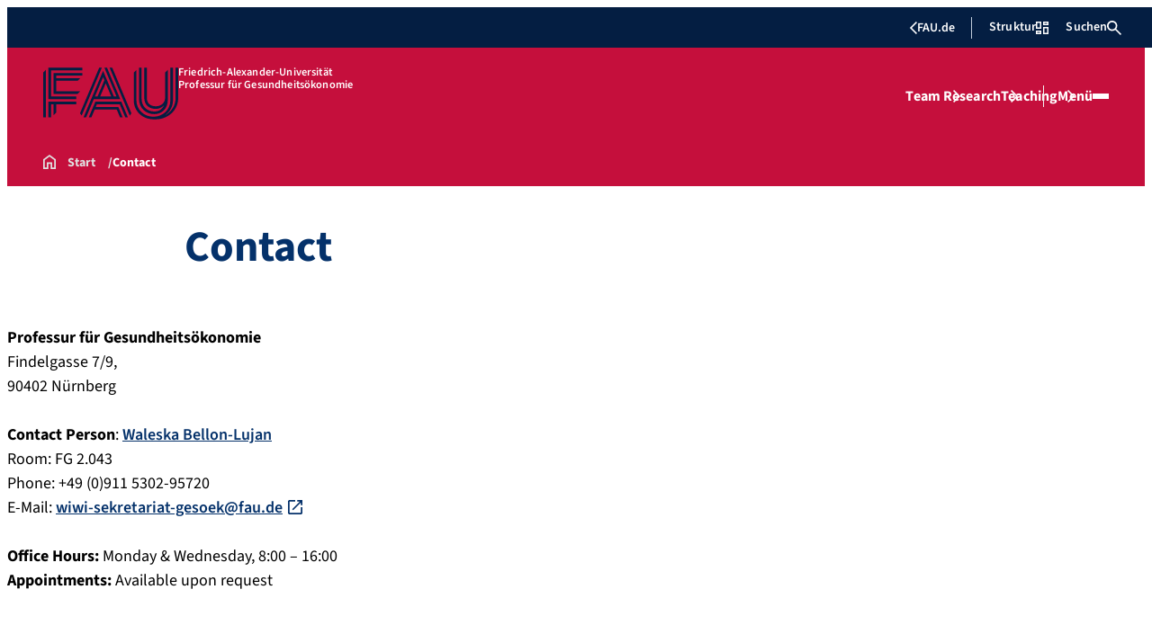

--- FILE ---
content_type: text/html; charset=UTF-8
request_url: https://www.gesoek.rw.fau.de/contact/
body_size: 20216
content:
<!doctype html>
<html lang="de">
<head>
    <meta charset="UTF-8">
    <meta name="viewport" content="width=device-width, initial-scale=1">
    <link rel="profile" href="https://gmpg.org/xfn/11">
    <title>Contact - Professur für Gesundheitsökonomie</title>
	<style>img:is([sizes="auto" i], [sizes^="auto," i]) { contain-intrinsic-size: 3000px 1500px }</style>
	
<!-- The SEO Framework von Sybre Waaijer -->
<meta name="robots" content="max-snippet:-1,max-image-preview:large,max-video-preview:-1" />
<link rel="canonical" href="https://www.gesoek.rw.fau.de/contact/" />
<meta name="description" content="Professur für Gesundheitsökonomie Findelgasse 7/9, 90402 Nürnberg Contact Person: Waleska Bellon-Lujan Room: FG 2.043 Phone: +49 (0)911 5302-95720 E-Mail…" />
<meta property="og:type" content="website" />
<meta property="og:locale" content="de_DE" />
<meta property="og:site_name" content="Professur für Gesundheitsökonomie" />
<meta property="og:title" content="Contact" />
<meta property="og:description" content="Professur für Gesundheitsökonomie Findelgasse 7/9, 90402 Nürnberg Contact Person: Waleska Bellon-Lujan Room: FG 2.043 Phone: +49 (0)911 5302-95720 E-Mail: wiwi-sekretariat-gesoek@fau.de Office Hours…" />
<meta property="og:url" content="https://www.gesoek.rw.fau.de/contact/" />
<meta name="twitter:card" content="summary_large_image" />
<meta name="twitter:title" content="Contact" />
<meta name="twitter:description" content="Professur für Gesundheitsökonomie Findelgasse 7/9, 90402 Nürnberg Contact Person: Waleska Bellon-Lujan Room: FG 2.043 Phone: +49 (0)911 5302-95720 E-Mail: wiwi-sekretariat-gesoek@fau.de Office Hours…" />
<script type="application/ld+json">{"@context":"https://schema.org","@graph":[{"@type":"WebSite","@id":"https://www.gesoek.rw.fau.de/#/schema/WebSite","url":"https://www.gesoek.rw.fau.de/","name":"Professur für Gesundheitsökonomie","description":"Prof. Dr. Harald Tauchmann","inLanguage":"de","potentialAction":{"@type":"SearchAction","target":{"@type":"EntryPoint","urlTemplate":"https://www.gesoek.rw.fau.de/search/{search_term_string}/"},"query-input":"required name=search_term_string"},"publisher":{"@type":"Organization","@id":"https://www.gesoek.rw.fau.de/#/schema/Organization","name":"Professur für Gesundheitsökonomie","url":"https://www.gesoek.rw.fau.de/"}},{"@type":"WebPage","@id":"https://www.gesoek.rw.fau.de/contact/","url":"https://www.gesoek.rw.fau.de/contact/","name":"Contact - Professur für Gesundheitsökonomie","description":"Professur für Gesundheitsökonomie Findelgasse 7/9, 90402 Nürnberg Contact Person: Waleska Bellon-Lujan Room: FG 2.043 Phone: +49 (0)911 5302-95720 E-Mail…","inLanguage":"de","isPartOf":{"@id":"https://www.gesoek.rw.fau.de/#/schema/WebSite"},"breadcrumb":{"@type":"BreadcrumbList","@id":"https://www.gesoek.rw.fau.de/#/schema/BreadcrumbList","itemListElement":[{"@type":"ListItem","position":1,"item":"https://www.gesoek.rw.fau.de/","name":"Professur für Gesundheitsökonomie"},{"@type":"ListItem","position":2,"name":"Contact"}]},"potentialAction":{"@type":"ReadAction","target":"https://www.gesoek.rw.fau.de/contact/"}}]}</script>
<!-- / The SEO Framework von Sybre Waaijer | 26.05ms meta | 13.15ms boot -->

<link rel="alternate" type="application/rss+xml" title="Professur für Gesundheitsökonomie &raquo; Feed" href="https://www.gesoek.rw.fau.de/feed/" />
<link rel="alternate" type="application/rss+xml" title="Professur für Gesundheitsökonomie &raquo; Kommentar-Feed" href="https://www.gesoek.rw.fau.de/comments/feed/" />
<link rel='stylesheet' id='wp-block-library-css' href='https://www.gesoek.rw.fau.de/wp-includes/css/dist/block-library/style.min.css?ver=6.8.3' media='all' />
<style id='rrze-elements-collapse-style-inline-css'>
.wp-block-rrze-rrze-elements{font-size:64px}

</style>
<link rel='stylesheet' id='fau-elemental-fau-big-button-style-css' href='https://www.gesoek.rw.fau.de/wp-content/themes/FAU-Elemental/build/blocks/fau-big-button/style-theme.css?ver=0.1.0' media='all' />
<style id='fau-elemental-fau-big-teaser-style-inline-css'>
.wp-block-fau-elemental-fau-big-teaser{display:flex;gap:var(--Spacing-10x);max-width:var(--wide-max-width);padding-inline:0}.wp-block-post-content>.wp-block-fau-elemental-fau-big-teaser{margin-inline:var(--faue_wide-max-width_bleed_minimal_inline-margin)}@media(max-width:392px){.wp-block-post-content>.wp-block-fau-elemental-fau-big-teaser{margin-inline:var(--faue_fullbleed_inline-margin)}}.wp-block-fau-elemental-fau-big-teaser .fau-big-teaser__content{display:flex;flex-basis:0;flex-direction:column;flex-grow:1;justify-content:center;min-width:0}.wp-block-fau-elemental-fau-big-teaser .fau-big-teaser__content h2.fau-big-teaser__headline,.wp-block-fau-elemental-fau-big-teaser .fau-big-teaser__content h3.fau-big-teaser__headline,.wp-block-fau-elemental-fau-big-teaser .fau-big-teaser__content h4.fau-big-teaser__headline,.wp-block-fau-elemental-fau-big-teaser .fau-big-teaser__content h5.fau-big-teaser__headline,.wp-block-fau-elemental-fau-big-teaser .fau-big-teaser__content h6.fau-big-teaser__headline{background-color:var(--FAU-Col-FAU-Weiss-100);box-sizing:border-box;font-size:var(--H-Heading-Big-Teaser);line-height:var(--base-line-height);margin:0;max-width:calc(100% + 16rem);min-width:calc(100% + 5.5rem);padding:var(--Spacing-6x) var(--Spacing-8x) var(--Spacing-6x) 0;position:relative;width:-moz-max-content;width:max-content;z-index:1}.wp-block-fau-elemental-fau-big-teaser .fau-big-teaser__content p.fau-big-teaser__teaser-text{box-sizing:border-box;margin:0;padding:var(--Spacing-2x) 0 var(--Spacing-4x) 0}.wp-block-fau-elemental-fau-big-teaser .fau-big-teaser__content .wp-block-buttons.is-layout-flex{box-sizing:border-box;padding:0}.wp-block-fau-elemental-fau-big-teaser .fau-big-teaser__image{flex-basis:0;flex-grow:1}.wp-block-fau-elemental-fau-big-teaser .fau-big-teaser__image img{aspect-ratio:3/2;display:block;height:auto;-o-object-fit:cover;object-fit:cover;width:100%}.is-style-dark .fau-big-teaser .fau-big-teaser__content h2.fau-big-teaser__headline,.is-style-dark .fau-big-teaser .fau-big-teaser__content h3.fau-big-teaser__headline,.is-style-dark .fau-big-teaser .fau-big-teaser__content h4.fau-big-teaser__headline,.is-style-dark .fau-big-teaser .fau-big-teaser__content h5.fau-big-teaser__headline,.is-style-dark .fau-big-teaser .fau-big-teaser__content h6.fau-big-teaser__headline{background-color:var(--FAU-Col-FAU-Blau-100)}@media screen and (max-width:1199px){.wp-block-fau-elemental-fau-big-teaser.fau-big-teaser .fau-big-teaser__content h2.fau-big-teaser__headline,.wp-block-fau-elemental-fau-big-teaser.fau-big-teaser .fau-big-teaser__content h3.fau-big-teaser__headline,.wp-block-fau-elemental-fau-big-teaser.fau-big-teaser .fau-big-teaser__content h4.fau-big-teaser__headline,.wp-block-fau-elemental-fau-big-teaser.fau-big-teaser .fau-big-teaser__content h5.fau-big-teaser__headline,.wp-block-fau-elemental-fau-big-teaser.fau-big-teaser .fau-big-teaser__content h6.fau-big-teaser__headline{max-width:calc(100% + 12rem)}.wp-block-fau-elemental-fau-big-teaser.fau-big-teaser .fau-big-teaser__image img{aspect-ratio:1/1}}@media screen and (max-width:899px){.wp-block-fau-elemental-fau-big-teaser.fau-big-teaser{flex-direction:column-reverse;gap:unset}.wp-block-fau-elemental-fau-big-teaser.fau-big-teaser .fau-big-teaser__content h2.fau-big-teaser__headline,.wp-block-fau-elemental-fau-big-teaser.fau-big-teaser .fau-big-teaser__content h3.fau-big-teaser__headline,.wp-block-fau-elemental-fau-big-teaser.fau-big-teaser .fau-big-teaser__content h4.fau-big-teaser__headline,.wp-block-fau-elemental-fau-big-teaser.fau-big-teaser .fau-big-teaser__content h5.fau-big-teaser__headline,.wp-block-fau-elemental-fau-big-teaser.fau-big-teaser .fau-big-teaser__content h6.fau-big-teaser__headline{font-size:2rem;margin-left:auto;margin-right:auto;margin-top:-3.3rem;max-width:unset;min-width:unset;padding:var(--Spacing-4x) var(--Spacing-6x) 0 var(--Spacing-6x);width:90%}.wp-block-fau-elemental-fau-big-teaser.fau-big-teaser .fau-big-teaser__content p.fau-big-teaser__teaser-text{margin-left:auto;margin-right:auto;padding:var(--Spacing-4x) var(--Spacing-6x) var(--Spacing-2x) var(--Spacing-6x);width:90%}.wp-block-fau-elemental-fau-big-teaser.fau-big-teaser .fau-big-teaser__content .wp-block-buttons.is-layout-flex{margin:0 auto;padding:0 var(--Spacing-6x);width:90%}.wp-block-fau-elemental-fau-big-teaser.fau-big-teaser .fau-big-teaser__image img{aspect-ratio:3/2}}@media(max-width:392px){.wp-block-fau-elemental-fau-big-teaser.fau-big-teaser .fau-big-teaser__content h2.fau-big-teaser__headline,.wp-block-fau-elemental-fau-big-teaser.fau-big-teaser .fau-big-teaser__content h3.fau-big-teaser__headline,.wp-block-fau-elemental-fau-big-teaser.fau-big-teaser .fau-big-teaser__content h4.fau-big-teaser__headline,.wp-block-fau-elemental-fau-big-teaser.fau-big-teaser .fau-big-teaser__content h5.fau-big-teaser__headline,.wp-block-fau-elemental-fau-big-teaser.fau-big-teaser .fau-big-teaser__content h6.fau-big-teaser__headline{font-size:1.625rem;padding:var(--Spacing-4x) var(--Spacing-3x) var(--Spacing-3x) var(--Spacing-3x);width:calc(100% - 1rem)}.wp-block-fau-elemental-fau-big-teaser.fau-big-teaser .fau-big-teaser__content .wp-block-buttons.is-layout-flex,.wp-block-fau-elemental-fau-big-teaser.fau-big-teaser .fau-big-teaser__content p.fau-big-teaser__teaser-text{padding:0 var(--Spacing-3x) var(--Spacing-3x) var(--Spacing-3x);width:calc(100% - 1rem)}}

</style>
<style id='fau-elemental-fau-copyright-info-style-inline-css'>
.wp-block-fau-elemental-copyright-info .copyright-info-label{color:var(--FAU-Col-FAU-Weiss-100);display:block;font-size:1rem;font-weight:400;line-height:var(--base-line-height);padding:var(--Spacing-4x) 0 var(--Spacing-6x) 0}.wp-block-fau-elemental-copyright-info .copyright-info-list{display:inline-flex;flex-wrap:wrap;gap:var(--Spacing-6x);list-style:none;margin:0;padding:0}.wp-block-fau-elemental-copyright-info .copyright-info-list li{align-items:first baseline;color:var(--FAU-Col-FAU-Schwarz-12_5);counter-increment:copyright-counter;display:flex;font-size:var(--P-Caption);position:relative}.wp-block-fau-elemental-copyright-info .copyright-info-list li:before{color:var(--FAU-Col-FAU-Schwarz-12_5);content:"©";font-weight:400;margin-right:var(--Spacing-1x);white-space:nowrap}.wp-block-fau-elemental-copyright-info .copyright-info-list li:after{color:var(--FAU-Col-FAU-Schwarz-12_5);content:counter(copyright-counter);font-size:.6rem;line-height:var(--base-line-height);position:absolute;right:-.7rem;top:calc(50% - .7rem)}.wp-block-fau-elemental-copyright-info .copyright-info-list li:first-child{counter-reset:copyright-counter}

</style>
<style id='fau-elemental-featured-event-teaser-style-inline-css'>
.wp-block-fau-elemental-featured-event-teaser{display:flex;gap:var(--Spacing-10x);max-width:var(--wide-max-width);padding-inline:0}.wp-block-post-content>.wp-block-fau-elemental-featured-event-teaser{margin-inline:var(--faue_wide-max-width_bleed_minimal_inline-margin)}@media(max-width:392px){.wp-block-post-content>.wp-block-fau-elemental-featured-event-teaser{margin-inline:var(--faue_fullbleed_inline-margin)}}.wp-block-fau-elemental-featured-event-teaser .featured-event-content{display:flex;gap:var(--Spacing-10x);min-height:31.5rem;width:100%}.wp-block-fau-elemental-featured-event-teaser .featured-event-content .content-left{display:flex;flex-basis:0;flex-direction:column;flex-grow:1;justify-content:center;min-width:0}.wp-block-fau-elemental-featured-event-teaser .featured-event-content .content-left h2{background-color:var(--FAU-Col-FAU-Weiss-100);box-sizing:border-box;font-size:var(--H-Heading-Big-Teaser);margin:0;max-width:calc(100% + 16rem);min-width:calc(100% + 5.5rem);padding:var(--Spacing-6x) var(--Spacing-8x) var(--Spacing-6x) 0;position:relative;width:-moz-max-content;width:max-content;z-index:2}.wp-block-fau-elemental-featured-event-teaser .featured-event-content .content-left .wp-block-buttons,.wp-block-fau-elemental-featured-event-teaser .featured-event-content .content-left p{box-sizing:border-box;margin:0;max-width:100%;padding:var(--Spacing-2x) 0 var(--Spacing-4x) 0;width:100%}.wp-block-fau-elemental-featured-event-teaser .featured-event-content .content-left .wp-block-buttons{padding:0}.wp-block-fau-elemental-featured-event-teaser .content-right{align-items:center;display:flex;flex-basis:0;flex-grow:1;justify-content:center;position:relative}.wp-block-fau-elemental-featured-event-teaser .content-right time{align-items:center;background-color:#0f1b4c;display:flex;flex-direction:column;padding:.5rem;text-align:center;z-index:1}.wp-block-fau-elemental-featured-event-teaser .content-right time .date-day{color:#fff;font-size:3rem;font-weight:700;line-height:var(--base-line-height);padding:0 1rem}.wp-block-fau-elemental-featured-event-teaser .content-right time .date-month-year{color:#fff;font-size:1.125rem;font-weight:500}.wp-block-fau-elemental-featured-event-teaser .content-right:has(.featured-event-image) time{position:absolute;right:0;top:0}.wp-block-fau-elemental-featured-event-teaser .content-right:not(:has(.featured-event-image)){background-color:#0f1b4c;min-height:31.5rem}.wp-block-fau-elemental-featured-event-teaser .content-right:not(:has(.featured-event-image)) time .date-day{font-size:4.5rem;padding:0 1.5rem}.wp-block-fau-elemental-featured-event-teaser .content-right:not(:has(.featured-event-image)) time .date-month-year{font-size:1.25rem;font-weight:600}.wp-block-fau-elemental-featured-event-teaser .content-right .featured-event-image{bottom:0;height:100%;left:0;position:absolute;right:0;top:0;width:100%}.wp-block-fau-elemental-featured-event-teaser .content-right .featured-event-image img{height:100%;-o-object-fit:cover;object-fit:cover;width:100%}.is-style-dark .wp-block-fau-elemental-featured-event-teaser .content-left h2{background-color:var(--FAU-Col-FAU-Blau-100)}@media screen and (max-width:999px){.wp-block-fau-elemental-featured-event-teaser{flex-direction:column-reverse;gap:unset;margin:0;padding:0}.wp-block-fau-elemental-featured-event-teaser .featured-event-content{flex-direction:column-reverse;gap:unset}.wp-block-fau-elemental-featured-event-teaser .featured-event-content .content-left .wp-block-buttons,.wp-block-fau-elemental-featured-event-teaser .featured-event-content .content-left h2,.wp-block-fau-elemental-featured-event-teaser .featured-event-content .content-left p{margin-left:auto;margin-right:auto;width:90%}.wp-block-fau-elemental-featured-event-teaser .featured-event-content .content-left h2{font-size:2rem;margin-top:-2.5rem;max-width:unset;min-width:unset;padding:var(--Spacing-4x) var(--Spacing-6x) 0 var(--Spacing-6x)}.wp-block-fau-elemental-featured-event-teaser .featured-event-content .content-left p{padding:var(--Spacing-4x) var(--Spacing-6x)}.wp-block-fau-elemental-featured-event-teaser .featured-event-content .content-left .wp-block-buttons{padding:0 var(--Spacing-6x)}.wp-block-fau-elemental-featured-event-teaser .featured-event-content .content-right .featured-event-image{position:unset}.wp-block-fau-elemental-featured-event-teaser .featured-event-content .content-right img{aspect-ratio:3/2}.wp-block-fau-elemental-featured-event-teaser .featured-event-content .content-right:has(.featured-event-image) time{left:0;right:unset}.wp-block-fau-elemental-featured-event-teaser .featured-event-content .content-right:has(.featured-event-image) time .date-day{font-size:2.5rem}.wp-block-fau-elemental-featured-event-teaser .featured-event-content .content-right:has(.featured-event-image) time .date-month-year{font-size:1rem}.wp-block-fau-elemental-featured-event-teaser .featured-event-content .content-right:not(:has(.featured-event-image)){min-height:28.688rem}.wp-block-fau-elemental-featured-event-teaser .featured-event-content .content-right:not(:has(.featured-event-image)) time .date-day{font-size:3rem}.wp-block-fau-elemental-featured-event-teaser .featured-event-content .content-right:not(:has(.featured-event-image)) time .date-month-year{font-size:1.25rem}}@media(max-width:392px){.wp-block-fau-elemental-featured-event-teaser{margin:0}.wp-block-fau-elemental-featured-event-teaser .featured-event-content .content-left .wp-block-buttons,.wp-block-fau-elemental-featured-event-teaser .featured-event-content .content-left h2,.wp-block-fau-elemental-featured-event-teaser .featured-event-content .content-left p{width:calc(100% - 1rem)}.wp-block-fau-elemental-featured-event-teaser .featured-event-content .content-right:has(.featured-event-image) time .date-day{font-size:1.5rem}.wp-block-fau-elemental-featured-event-teaser .featured-event-content .content-right:has(.featured-event-image) time .date-month-year{font-size:.938rem}.wp-block-fau-elemental-featured-event-teaser .featured-event-content .content-right:not(:has(.featured-event-image)){min-height:16.375rem}.wp-block-fau-elemental-featured-event-teaser .featured-event-content .content-right:not(:has(.featured-event-image)) time .date-day{font-size:2.5rem}}

</style>
<link rel='stylesheet' id='fau-elemental-fau-global-search-style-css' href='https://www.gesoek.rw.fau.de/wp-content/themes/FAU-Elemental/build/blocks/fau-global-search/style-theme.css?ver=1.0.0' media='all' />
<style id='fau-elemental-fau-logo-grid-style-inline-css'>
.fau-logo-grid{max-width:var(--wide-max-width)}.wp-block-post-content>.fau-logo-grid{margin-inline:var(--faue_wide-max-width_bleed_minimal_inline-margin)}.fau-logo-grid__container{align-items:stretch;display:grid;gap:var(--Spacing-8x);grid-template-columns:repeat(4,1fr)}.fau-logo-grid__item{align-items:center;aspect-ratio:16/9;background:#f5f5f5;border:none;display:flex;justify-content:center;min-height:0;min-width:0;padding:var(--Spacing-6x);transition:var(--basic-animation)}.fau-logo-grid__item--has-link{overflow:hidden}.fau-logo-grid__item--has-link:hover{transform:scale(1.03)}.fau-logo-grid__link{align-items:center;color:inherit;display:flex;height:100%;justify-content:center;text-decoration:none;width:100%}.fau-logo-grid__image{height:100%;max-height:100%;max-width:100%;-o-object-fit:contain;object-fit:contain;width:auto}@media(max-width:1439px){.fau-logo-grid__container{grid-template-columns:repeat(4,1fr)}}@media(max-width:767px){.fau-logo-grid__container{grid-template-columns:repeat(2,1fr)}.fau-logo-grid__item{padding:var(--Spacing-4x)}}@media(max-width:392px){.fau-logo-grid__item{padding:var(--Spacing-3x)}}

</style>
<style id='fau-elemental-fau-meta-headline-style-inline-css'>
.wp-block-fau-elemental-fau-meta-headline{color:var(--FAU-Col-FAU-Dunkelblau-100);font-size:1rem;font-weight:600;letter-spacing:var(--letter-spacing-big);line-height:var(--base-line-height);margin:0 auto;max-width:var(--base-max-width);padding:var(--Spacing-4x) 0;position:relative}.wp-block-fau-elemental-fau-meta-headline:before{background-color:var(--FAU-Col-FAU-Blau-100);content:"";height:.125rem;left:calc(-100vh - 1.5rem);position:absolute;top:calc(50% - .125rem);width:100vh}.is-style-dark .wp-block-fau-elemental-fau-meta-headline{color:var(--FAU-Col-FAU-Weiss-100)}.is-style-dark .wp-block-fau-elemental-fau-meta-headline:before{background-color:var(--FAU-Col-FAU-Weiss-100)}@media(max-width:1439px){main .wp-block-fau-elemental-fau-meta-headline{margin-left:10rem!important}main .wp-block-fau-elemental-fau-meta-headline:before{left:calc(-100vh - 1rem)}}@media screen and (max-width:499px){main .wp-block-fau-elemental-fau-meta-headline{margin-left:6rem!important}}@media(max-width:392px){main .wp-block-fau-elemental-fau-meta-headline{margin-left:3rem!important}}

</style>
<link rel='stylesheet' id='fau-elemental-portalmenu-style-css' href='https://www.gesoek.rw.fau.de/wp-content/themes/FAU-Elemental/build/blocks/fau-portalmenu/style-theme.css?ver=0.1.0' media='all' />
<link rel='stylesheet' id='fau-elemental-fau-teaser-grid-style-css' href='https://www.gesoek.rw.fau.de/wp-content/themes/FAU-Elemental/build/blocks/fau-teaser-grid/style-theme.css?ver=0.1.0' media='all' />
<link rel='stylesheet' id='fau-elemental-fau-testimonial-style-css' href='https://www.gesoek.rw.fau.de/wp-content/themes/FAU-Elemental/build/blocks/fau-testimonial/style-theme.css?ver=0.1.0' media='all' />
<style id='global-styles-inline-css'>
:root{--wp--preset--aspect-ratio--square: 1;--wp--preset--aspect-ratio--4-3: 4/3;--wp--preset--aspect-ratio--3-4: 3/4;--wp--preset--aspect-ratio--3-2: 3/2;--wp--preset--aspect-ratio--2-3: 2/3;--wp--preset--aspect-ratio--16-9: 16/9;--wp--preset--aspect-ratio--9-16: 9/16;--wp--preset--color--black: #000000;--wp--preset--color--cyan-bluish-gray: #abb8c3;--wp--preset--color--white: #ffffff;--wp--preset--color--pale-pink: #f78da7;--wp--preset--color--vivid-red: #cf2e2e;--wp--preset--color--luminous-vivid-orange: #ff6900;--wp--preset--color--luminous-vivid-amber: #fcb900;--wp--preset--color--light-green-cyan: #7bdcb5;--wp--preset--color--vivid-green-cyan: #00d084;--wp--preset--color--pale-cyan-blue: #8ed1fc;--wp--preset--color--vivid-cyan-blue: #0693e3;--wp--preset--color--vivid-purple: #9b51e0;--wp--preset--gradient--vivid-cyan-blue-to-vivid-purple: linear-gradient(135deg,rgba(6,147,227,1) 0%,rgb(155,81,224) 100%);--wp--preset--gradient--light-green-cyan-to-vivid-green-cyan: linear-gradient(135deg,rgb(122,220,180) 0%,rgb(0,208,130) 100%);--wp--preset--gradient--luminous-vivid-amber-to-luminous-vivid-orange: linear-gradient(135deg,rgba(252,185,0,1) 0%,rgba(255,105,0,1) 100%);--wp--preset--gradient--luminous-vivid-orange-to-vivid-red: linear-gradient(135deg,rgba(255,105,0,1) 0%,rgb(207,46,46) 100%);--wp--preset--gradient--very-light-gray-to-cyan-bluish-gray: linear-gradient(135deg,rgb(238,238,238) 0%,rgb(169,184,195) 100%);--wp--preset--gradient--cool-to-warm-spectrum: linear-gradient(135deg,rgb(74,234,220) 0%,rgb(151,120,209) 20%,rgb(207,42,186) 40%,rgb(238,44,130) 60%,rgb(251,105,98) 80%,rgb(254,248,76) 100%);--wp--preset--gradient--blush-light-purple: linear-gradient(135deg,rgb(255,206,236) 0%,rgb(152,150,240) 100%);--wp--preset--gradient--blush-bordeaux: linear-gradient(135deg,rgb(254,205,165) 0%,rgb(254,45,45) 50%,rgb(107,0,62) 100%);--wp--preset--gradient--luminous-dusk: linear-gradient(135deg,rgb(255,203,112) 0%,rgb(199,81,192) 50%,rgb(65,88,208) 100%);--wp--preset--gradient--pale-ocean: linear-gradient(135deg,rgb(255,245,203) 0%,rgb(182,227,212) 50%,rgb(51,167,181) 100%);--wp--preset--gradient--electric-grass: linear-gradient(135deg,rgb(202,248,128) 0%,rgb(113,206,126) 100%);--wp--preset--gradient--midnight: linear-gradient(135deg,rgb(2,3,129) 0%,rgb(40,116,252) 100%);--wp--preset--font-size--small: 13px;--wp--preset--font-size--medium: 20px;--wp--preset--font-size--large: 36px;--wp--preset--font-size--x-large: 42px;--wp--preset--spacing--20: 0.44rem;--wp--preset--spacing--30: 0.67rem;--wp--preset--spacing--40: 1rem;--wp--preset--spacing--50: 1.5rem;--wp--preset--spacing--60: 2.25rem;--wp--preset--spacing--70: 3.38rem;--wp--preset--spacing--80: 5.06rem;--wp--preset--shadow--natural: 6px 6px 9px rgba(0, 0, 0, 0.2);--wp--preset--shadow--deep: 12px 12px 50px rgba(0, 0, 0, 0.4);--wp--preset--shadow--sharp: 6px 6px 0px rgba(0, 0, 0, 0.2);--wp--preset--shadow--outlined: 6px 6px 0px -3px rgba(255, 255, 255, 1), 6px 6px rgba(0, 0, 0, 1);--wp--preset--shadow--crisp: 6px 6px 0px rgba(0, 0, 0, 1);}.wp-block-rrze-elements-collapse{--wp--preset--color--fau: var(--color-branding-zentral, #04316a);--wp--preset--color--phil: var(--color-branding-phil, #fdb735);--wp--preset--color--rw: var(--color-branding-rw, #c50f3c);--wp--preset--color--med: var(--color-branding-med, #18b4f1);--wp--preset--color--nat: var(--color-branding-nat, #7bb725);--wp--preset--color--tf: var(--color-branding-tf, #8C9FB1);}.wp-block-rrze-elements-accordion{--wp--preset--color--fau: var(--color-branding-zentral, #04316a);--wp--preset--color--phil: var(--color-branding-phil, #fdb735);--wp--preset--color--rw: var(--color-branding-rw, #c50f3c);--wp--preset--color--med: var(--color-branding-med, #18b4f1);--wp--preset--color--nat: var(--color-branding-nat, #7bb725);--wp--preset--color--tf: var(--color-branding-tf, #8C9FB1);}.wp-block-rrze-elements-tabs{--wp--preset--color--fau: var(--color-branding-zentral, #04316a);--wp--preset--color--phil: var(--color-branding-phil, #fdb735);--wp--preset--color--rw: var(--color-branding-rw, #c50f3c);--wp--preset--color--med: var(--color-branding-med, #18b4f1);--wp--preset--color--nat: var(--color-branding-nat, #7bb725);--wp--preset--color--tf: var(--color-branding-tf, #8C9FB1);}.wp-block-rrze-elements-alert{--wp--preset--color--default: #e9edf2;--wp--preset--color--success: #dff0d8;--wp--preset--color--info: #d9edf7;--wp--preset--color--warning: #fcf8e3;--wp--preset--color--danger: #f2dede;}.wp-block-rrze-elements-columns{--wp--preset--color--default: #e9edf2;--wp--preset--color--success: #dff0d8;--wp--preset--color--info: #d9edf7;--wp--preset--color--warning: #fcf8e3;--wp--preset--color--danger: #f2dede;}:where(body) { margin: 0; }.wp-site-blocks > .alignleft { float: left; margin-right: 2em; }.wp-site-blocks > .alignright { float: right; margin-left: 2em; }.wp-site-blocks > .aligncenter { justify-content: center; margin-left: auto; margin-right: auto; }:where(.wp-site-blocks) > * { margin-block-start: 24px; margin-block-end: 0; }:where(.wp-site-blocks) > :first-child { margin-block-start: 0; }:where(.wp-site-blocks) > :last-child { margin-block-end: 0; }:root { --wp--style--block-gap: 24px; }:root :where(.is-layout-flow) > :first-child{margin-block-start: 0;}:root :where(.is-layout-flow) > :last-child{margin-block-end: 0;}:root :where(.is-layout-flow) > *{margin-block-start: 24px;margin-block-end: 0;}:root :where(.is-layout-constrained) > :first-child{margin-block-start: 0;}:root :where(.is-layout-constrained) > :last-child{margin-block-end: 0;}:root :where(.is-layout-constrained) > *{margin-block-start: 24px;margin-block-end: 0;}:root :where(.is-layout-flex){gap: 24px;}:root :where(.is-layout-grid){gap: 24px;}.is-layout-flow > .alignleft{float: left;margin-inline-start: 0;margin-inline-end: 2em;}.is-layout-flow > .alignright{float: right;margin-inline-start: 2em;margin-inline-end: 0;}.is-layout-flow > .aligncenter{margin-left: auto !important;margin-right: auto !important;}.is-layout-constrained > .alignleft{float: left;margin-inline-start: 0;margin-inline-end: 2em;}.is-layout-constrained > .alignright{float: right;margin-inline-start: 2em;margin-inline-end: 0;}.is-layout-constrained > .aligncenter{margin-left: auto !important;margin-right: auto !important;}.is-layout-constrained > :where(:not(.alignleft):not(.alignright):not(.alignfull)){margin-left: auto !important;margin-right: auto !important;}body .is-layout-flex{display: flex;}.is-layout-flex{flex-wrap: wrap;align-items: center;}.is-layout-flex > :is(*, div){margin: 0;}body .is-layout-grid{display: grid;}.is-layout-grid > :is(*, div){margin: 0;}body{padding-top: 0px;padding-right: 0px;padding-bottom: 0px;padding-left: 0px;}a:where(:not(.wp-element-button)){text-decoration: underline;}:root :where(.wp-element-button, .wp-block-button__link){background-color: #32373c;border-width: 0;color: #fff;font-family: inherit;font-size: inherit;line-height: inherit;padding: calc(0.667em + 2px) calc(1.333em + 2px);text-decoration: none;}.has-black-color{color: var(--wp--preset--color--black) !important;}.has-cyan-bluish-gray-color{color: var(--wp--preset--color--cyan-bluish-gray) !important;}.has-white-color{color: var(--wp--preset--color--white) !important;}.has-pale-pink-color{color: var(--wp--preset--color--pale-pink) !important;}.has-vivid-red-color{color: var(--wp--preset--color--vivid-red) !important;}.has-luminous-vivid-orange-color{color: var(--wp--preset--color--luminous-vivid-orange) !important;}.has-luminous-vivid-amber-color{color: var(--wp--preset--color--luminous-vivid-amber) !important;}.has-light-green-cyan-color{color: var(--wp--preset--color--light-green-cyan) !important;}.has-vivid-green-cyan-color{color: var(--wp--preset--color--vivid-green-cyan) !important;}.has-pale-cyan-blue-color{color: var(--wp--preset--color--pale-cyan-blue) !important;}.has-vivid-cyan-blue-color{color: var(--wp--preset--color--vivid-cyan-blue) !important;}.has-vivid-purple-color{color: var(--wp--preset--color--vivid-purple) !important;}.has-black-background-color{background-color: var(--wp--preset--color--black) !important;}.has-cyan-bluish-gray-background-color{background-color: var(--wp--preset--color--cyan-bluish-gray) !important;}.has-white-background-color{background-color: var(--wp--preset--color--white) !important;}.has-pale-pink-background-color{background-color: var(--wp--preset--color--pale-pink) !important;}.has-vivid-red-background-color{background-color: var(--wp--preset--color--vivid-red) !important;}.has-luminous-vivid-orange-background-color{background-color: var(--wp--preset--color--luminous-vivid-orange) !important;}.has-luminous-vivid-amber-background-color{background-color: var(--wp--preset--color--luminous-vivid-amber) !important;}.has-light-green-cyan-background-color{background-color: var(--wp--preset--color--light-green-cyan) !important;}.has-vivid-green-cyan-background-color{background-color: var(--wp--preset--color--vivid-green-cyan) !important;}.has-pale-cyan-blue-background-color{background-color: var(--wp--preset--color--pale-cyan-blue) !important;}.has-vivid-cyan-blue-background-color{background-color: var(--wp--preset--color--vivid-cyan-blue) !important;}.has-vivid-purple-background-color{background-color: var(--wp--preset--color--vivid-purple) !important;}.has-black-border-color{border-color: var(--wp--preset--color--black) !important;}.has-cyan-bluish-gray-border-color{border-color: var(--wp--preset--color--cyan-bluish-gray) !important;}.has-white-border-color{border-color: var(--wp--preset--color--white) !important;}.has-pale-pink-border-color{border-color: var(--wp--preset--color--pale-pink) !important;}.has-vivid-red-border-color{border-color: var(--wp--preset--color--vivid-red) !important;}.has-luminous-vivid-orange-border-color{border-color: var(--wp--preset--color--luminous-vivid-orange) !important;}.has-luminous-vivid-amber-border-color{border-color: var(--wp--preset--color--luminous-vivid-amber) !important;}.has-light-green-cyan-border-color{border-color: var(--wp--preset--color--light-green-cyan) !important;}.has-vivid-green-cyan-border-color{border-color: var(--wp--preset--color--vivid-green-cyan) !important;}.has-pale-cyan-blue-border-color{border-color: var(--wp--preset--color--pale-cyan-blue) !important;}.has-vivid-cyan-blue-border-color{border-color: var(--wp--preset--color--vivid-cyan-blue) !important;}.has-vivid-purple-border-color{border-color: var(--wp--preset--color--vivid-purple) !important;}.has-vivid-cyan-blue-to-vivid-purple-gradient-background{background: var(--wp--preset--gradient--vivid-cyan-blue-to-vivid-purple) !important;}.has-light-green-cyan-to-vivid-green-cyan-gradient-background{background: var(--wp--preset--gradient--light-green-cyan-to-vivid-green-cyan) !important;}.has-luminous-vivid-amber-to-luminous-vivid-orange-gradient-background{background: var(--wp--preset--gradient--luminous-vivid-amber-to-luminous-vivid-orange) !important;}.has-luminous-vivid-orange-to-vivid-red-gradient-background{background: var(--wp--preset--gradient--luminous-vivid-orange-to-vivid-red) !important;}.has-very-light-gray-to-cyan-bluish-gray-gradient-background{background: var(--wp--preset--gradient--very-light-gray-to-cyan-bluish-gray) !important;}.has-cool-to-warm-spectrum-gradient-background{background: var(--wp--preset--gradient--cool-to-warm-spectrum) !important;}.has-blush-light-purple-gradient-background{background: var(--wp--preset--gradient--blush-light-purple) !important;}.has-blush-bordeaux-gradient-background{background: var(--wp--preset--gradient--blush-bordeaux) !important;}.has-luminous-dusk-gradient-background{background: var(--wp--preset--gradient--luminous-dusk) !important;}.has-pale-ocean-gradient-background{background: var(--wp--preset--gradient--pale-ocean) !important;}.has-electric-grass-gradient-background{background: var(--wp--preset--gradient--electric-grass) !important;}.has-midnight-gradient-background{background: var(--wp--preset--gradient--midnight) !important;}.has-small-font-size{font-size: var(--wp--preset--font-size--small) !important;}.has-medium-font-size{font-size: var(--wp--preset--font-size--medium) !important;}.has-large-font-size{font-size: var(--wp--preset--font-size--large) !important;}.has-x-large-font-size{font-size: var(--wp--preset--font-size--x-large) !important;}.wp-block-rrze-elements-collapse.has-fau-color{color: var(--wp--preset--color--fau) !important;}.wp-block-rrze-elements-collapse.has-phil-color{color: var(--wp--preset--color--phil) !important;}.wp-block-rrze-elements-collapse.has-rw-color{color: var(--wp--preset--color--rw) !important;}.wp-block-rrze-elements-collapse.has-med-color{color: var(--wp--preset--color--med) !important;}.wp-block-rrze-elements-collapse.has-nat-color{color: var(--wp--preset--color--nat) !important;}.wp-block-rrze-elements-collapse.has-tf-color{color: var(--wp--preset--color--tf) !important;}.wp-block-rrze-elements-collapse.has-fau-background-color{background-color: var(--wp--preset--color--fau) !important;}.wp-block-rrze-elements-collapse.has-phil-background-color{background-color: var(--wp--preset--color--phil) !important;}.wp-block-rrze-elements-collapse.has-rw-background-color{background-color: var(--wp--preset--color--rw) !important;}.wp-block-rrze-elements-collapse.has-med-background-color{background-color: var(--wp--preset--color--med) !important;}.wp-block-rrze-elements-collapse.has-nat-background-color{background-color: var(--wp--preset--color--nat) !important;}.wp-block-rrze-elements-collapse.has-tf-background-color{background-color: var(--wp--preset--color--tf) !important;}.wp-block-rrze-elements-collapse.has-fau-border-color{border-color: var(--wp--preset--color--fau) !important;}.wp-block-rrze-elements-collapse.has-phil-border-color{border-color: var(--wp--preset--color--phil) !important;}.wp-block-rrze-elements-collapse.has-rw-border-color{border-color: var(--wp--preset--color--rw) !important;}.wp-block-rrze-elements-collapse.has-med-border-color{border-color: var(--wp--preset--color--med) !important;}.wp-block-rrze-elements-collapse.has-nat-border-color{border-color: var(--wp--preset--color--nat) !important;}.wp-block-rrze-elements-collapse.has-tf-border-color{border-color: var(--wp--preset--color--tf) !important;}.wp-block-rrze-elements-accordion.has-fau-color{color: var(--wp--preset--color--fau) !important;}.wp-block-rrze-elements-accordion.has-phil-color{color: var(--wp--preset--color--phil) !important;}.wp-block-rrze-elements-accordion.has-rw-color{color: var(--wp--preset--color--rw) !important;}.wp-block-rrze-elements-accordion.has-med-color{color: var(--wp--preset--color--med) !important;}.wp-block-rrze-elements-accordion.has-nat-color{color: var(--wp--preset--color--nat) !important;}.wp-block-rrze-elements-accordion.has-tf-color{color: var(--wp--preset--color--tf) !important;}.wp-block-rrze-elements-accordion.has-fau-background-color{background-color: var(--wp--preset--color--fau) !important;}.wp-block-rrze-elements-accordion.has-phil-background-color{background-color: var(--wp--preset--color--phil) !important;}.wp-block-rrze-elements-accordion.has-rw-background-color{background-color: var(--wp--preset--color--rw) !important;}.wp-block-rrze-elements-accordion.has-med-background-color{background-color: var(--wp--preset--color--med) !important;}.wp-block-rrze-elements-accordion.has-nat-background-color{background-color: var(--wp--preset--color--nat) !important;}.wp-block-rrze-elements-accordion.has-tf-background-color{background-color: var(--wp--preset--color--tf) !important;}.wp-block-rrze-elements-accordion.has-fau-border-color{border-color: var(--wp--preset--color--fau) !important;}.wp-block-rrze-elements-accordion.has-phil-border-color{border-color: var(--wp--preset--color--phil) !important;}.wp-block-rrze-elements-accordion.has-rw-border-color{border-color: var(--wp--preset--color--rw) !important;}.wp-block-rrze-elements-accordion.has-med-border-color{border-color: var(--wp--preset--color--med) !important;}.wp-block-rrze-elements-accordion.has-nat-border-color{border-color: var(--wp--preset--color--nat) !important;}.wp-block-rrze-elements-accordion.has-tf-border-color{border-color: var(--wp--preset--color--tf) !important;}.wp-block-rrze-elements-tabs.has-fau-color{color: var(--wp--preset--color--fau) !important;}.wp-block-rrze-elements-tabs.has-phil-color{color: var(--wp--preset--color--phil) !important;}.wp-block-rrze-elements-tabs.has-rw-color{color: var(--wp--preset--color--rw) !important;}.wp-block-rrze-elements-tabs.has-med-color{color: var(--wp--preset--color--med) !important;}.wp-block-rrze-elements-tabs.has-nat-color{color: var(--wp--preset--color--nat) !important;}.wp-block-rrze-elements-tabs.has-tf-color{color: var(--wp--preset--color--tf) !important;}.wp-block-rrze-elements-tabs.has-fau-background-color{background-color: var(--wp--preset--color--fau) !important;}.wp-block-rrze-elements-tabs.has-phil-background-color{background-color: var(--wp--preset--color--phil) !important;}.wp-block-rrze-elements-tabs.has-rw-background-color{background-color: var(--wp--preset--color--rw) !important;}.wp-block-rrze-elements-tabs.has-med-background-color{background-color: var(--wp--preset--color--med) !important;}.wp-block-rrze-elements-tabs.has-nat-background-color{background-color: var(--wp--preset--color--nat) !important;}.wp-block-rrze-elements-tabs.has-tf-background-color{background-color: var(--wp--preset--color--tf) !important;}.wp-block-rrze-elements-tabs.has-fau-border-color{border-color: var(--wp--preset--color--fau) !important;}.wp-block-rrze-elements-tabs.has-phil-border-color{border-color: var(--wp--preset--color--phil) !important;}.wp-block-rrze-elements-tabs.has-rw-border-color{border-color: var(--wp--preset--color--rw) !important;}.wp-block-rrze-elements-tabs.has-med-border-color{border-color: var(--wp--preset--color--med) !important;}.wp-block-rrze-elements-tabs.has-nat-border-color{border-color: var(--wp--preset--color--nat) !important;}.wp-block-rrze-elements-tabs.has-tf-border-color{border-color: var(--wp--preset--color--tf) !important;}.wp-block-rrze-elements-alert.has-default-color{color: var(--wp--preset--color--default) !important;}.wp-block-rrze-elements-alert.has-success-color{color: var(--wp--preset--color--success) !important;}.wp-block-rrze-elements-alert.has-info-color{color: var(--wp--preset--color--info) !important;}.wp-block-rrze-elements-alert.has-warning-color{color: var(--wp--preset--color--warning) !important;}.wp-block-rrze-elements-alert.has-danger-color{color: var(--wp--preset--color--danger) !important;}.wp-block-rrze-elements-alert.has-default-background-color{background-color: var(--wp--preset--color--default) !important;}.wp-block-rrze-elements-alert.has-success-background-color{background-color: var(--wp--preset--color--success) !important;}.wp-block-rrze-elements-alert.has-info-background-color{background-color: var(--wp--preset--color--info) !important;}.wp-block-rrze-elements-alert.has-warning-background-color{background-color: var(--wp--preset--color--warning) !important;}.wp-block-rrze-elements-alert.has-danger-background-color{background-color: var(--wp--preset--color--danger) !important;}.wp-block-rrze-elements-alert.has-default-border-color{border-color: var(--wp--preset--color--default) !important;}.wp-block-rrze-elements-alert.has-success-border-color{border-color: var(--wp--preset--color--success) !important;}.wp-block-rrze-elements-alert.has-info-border-color{border-color: var(--wp--preset--color--info) !important;}.wp-block-rrze-elements-alert.has-warning-border-color{border-color: var(--wp--preset--color--warning) !important;}.wp-block-rrze-elements-alert.has-danger-border-color{border-color: var(--wp--preset--color--danger) !important;}.wp-block-rrze-elements-columns.has-default-color{color: var(--wp--preset--color--default) !important;}.wp-block-rrze-elements-columns.has-success-color{color: var(--wp--preset--color--success) !important;}.wp-block-rrze-elements-columns.has-info-color{color: var(--wp--preset--color--info) !important;}.wp-block-rrze-elements-columns.has-warning-color{color: var(--wp--preset--color--warning) !important;}.wp-block-rrze-elements-columns.has-danger-color{color: var(--wp--preset--color--danger) !important;}.wp-block-rrze-elements-columns.has-default-background-color{background-color: var(--wp--preset--color--default) !important;}.wp-block-rrze-elements-columns.has-success-background-color{background-color: var(--wp--preset--color--success) !important;}.wp-block-rrze-elements-columns.has-info-background-color{background-color: var(--wp--preset--color--info) !important;}.wp-block-rrze-elements-columns.has-warning-background-color{background-color: var(--wp--preset--color--warning) !important;}.wp-block-rrze-elements-columns.has-danger-background-color{background-color: var(--wp--preset--color--danger) !important;}.wp-block-rrze-elements-columns.has-default-border-color{border-color: var(--wp--preset--color--default) !important;}.wp-block-rrze-elements-columns.has-success-border-color{border-color: var(--wp--preset--color--success) !important;}.wp-block-rrze-elements-columns.has-info-border-color{border-color: var(--wp--preset--color--info) !important;}.wp-block-rrze-elements-columns.has-warning-border-color{border-color: var(--wp--preset--color--warning) !important;}.wp-block-rrze-elements-columns.has-danger-border-color{border-color: var(--wp--preset--color--danger) !important;}
:root :where(.wp-block-pullquote){font-size: 1.5em;line-height: 1.6;}
</style>
<link rel='stylesheet' id='fau-orga-breadcrumb-elemental-css' href='https://www.gesoek.rw.fau.de/wp-content/plugins/fau-orga-breadcrumb/build/frontend.css?ver=1767655154' media='all' />
<link rel='stylesheet' id='rrze-elements-blocks-css' href='https://www.gesoek.rw.fau.de/wp-content/plugins/rrze-elements-blocks/assets/css/rrze-elements-blocks.css?ver=1.1.4' media='all' />
<link rel='stylesheet' id='rrze-elements-blocks-fau-elemental-compatibility-css' href='https://www.gesoek.rw.fau.de/wp-content/plugins/rrze-elements-blocks/assets/css/rrze-elements-blocks-elemental-compatibility.css?ver=1.1.4' media='all' />
<link rel='stylesheet' id='faue-theme-css' href='https://www.gesoek.rw.fau.de/wp-content/themes/FAU-Elemental/build/css/theme.css?ver=ee46e8f0328b4290b138' media='all' />
<link rel='stylesheet' id='rrze-legal-cookie-css' href='https://www.gesoek.rw.fau.de/wp-content/plugins/rrze-legal/build/banner.css?ver=2.8.9' media='all' />
<script src="https://www.gesoek.rw.fau.de/wp-includes/js/jquery/jquery.min.js?ver=3.7.1" id="jquery-core-js"></script>
<script src="https://www.gesoek.rw.fau.de/wp-includes/js/jquery/jquery-migrate.min.js?ver=3.4.1" id="jquery-migrate-js"></script>
<link rel="https://api.w.org/" href="https://www.gesoek.rw.fau.de/wp-json/" /><link rel="alternate" title="JSON" type="application/json" href="https://www.gesoek.rw.fau.de/wp-json/wp/v2/pages/1171" /><link rel="EditURI" type="application/rsd+xml" title="RSD" href="https://www.gesoek.rw.fau.de/xmlrpc.php?rsd" />
<link rel="alternate" title="oEmbed (JSON)" type="application/json+oembed" href="https://www.gesoek.rw.fau.de/wp-json/oembed/1.0/embed?url=https%3A%2F%2Fwww.gesoek.rw.fau.de%2Fcontact%2F" />
<link rel="alternate" title="oEmbed (XML)" type="text/xml+oembed" href="https://www.gesoek.rw.fau.de/wp-json/oembed/1.0/embed?url=https%3A%2F%2Fwww.gesoek.rw.fau.de%2Fcontact%2F&#038;format=xml" />
        <style type="text/css">
            #wpadminbar #wp-admin-bar-wp-logo>.ab-item .ab-icon:before,
            #wpadminbar .quicklinks li .blavatar:before {
                content: "\f319";
                top: 2px;
            }
        </style>
<link rel="shortcut icon" href="https://www.gesoek.rw.fau.de/wp-content/themes/FAU-Elemental/assets/images/favicons/favicon.ico">
<link rel="apple-touch-icon" sizes="180x180" href="https://www.gesoek.rw.fau.de/wp-content/themes/FAU-Elemental/assets/images/favicons/favicon-apple-touch.png">
<link rel="icon" type="image/png" sizes="180x180" href="https://www.gesoek.rw.fau.de/wp-content/themes/FAU-Elemental/assets/images/favicons/favicon-180x180.png">
<link rel="icon" type="image/svg+xml" href="https://www.gesoek.rw.fau.de/wp-content/themes/FAU-Elemental/assets/images/favicons/favicon.svg" sizes="any">
<link rel="mask-icon" href="https://www.gesoek.rw.fau.de/wp-content/themes/FAU-Elemental/assets/images/favicons/favicon-mask.svg" color="#C50F3C">
<meta name="msapplication-TileColor" content="#C50F3C">
<meta name="msapplication-TileImage" content="https://www.gesoek.rw.fau.de/wp-content/themes/FAU-Elemental/assets/images/favicons/favicon-180x180.png">
<meta name="theme-color" content="#C50F3C">
</head>

<body class="wp-singular page-template-default page page-id-1171 wp-embed-responsive wp-theme-FAU-Elemental fau-elemental fauorg-unterorg faculty-rw wp-theme">

<a class="skip-link" href="#skipto_content">Zum Hauptinhalt springen</a>

<div id="page" class="site">
    <header id="masthead" class="site-header">
        <nav id="site-navigation" class="main-navigation">
            <!-- Top Navigation -->
            <div class="site-header__top">
                <div class="site-header-top__wrapper">
                    
<nav class="fau-navigation" aria-label="FAU Navigation">
        <a href="https://www.fau.de" class="fau-navigation__fau-link">
        <span class="fau-navigation__back-icon"></span>
        FAU.de    </a>
        <div class="fau-nav-modals">
                            <button type="button" class="fau-navigation__button menu-modal__open-btn"
                data-modal-target="structure-modal"
                aria-label="Struktur-Menü öffnen"
                aria-expanded="false">
                Struktur                <span class="fau-navigation__structure-icon"></span>
            </button>
                    <button type="button" class="fau-navigation__button menu-modal__open-btn"
                data-modal-target="search"
                aria-expanded="false">
                Suchen                <span class="fau-navigation__search-icon"></span>
            </button>
    </div>
    </nav>                 </div>
            </div>

            <!-- Main Navigation -->
            <div class="site-header__main">
                
<nav class="main-navigation main-navigation--standard">
    <div class="main-navigation__container">
        <div class="main-navigation__logo">
            <div itemscope itemtype="https://schema.org/Organization"><a itemprop="url" rel="home" class="generated" href="https://www.gesoek.rw.fau.de/"><span class="textlogo"><span class="baselogo"><img src="https://www.gesoek.rw.fau.de/wp-content/themes/FAU-Elemental/assets/images/logo.svg" alt="Professur für Gesundheitsökonomie" class="faubaselogo" width="150" height="58"></span><span class="text"><span class="fau-title" aria-hidden="true">Friedrich-Alexander-Universität</span> <span id="website-title" class="visible-title" itemprop="name">Professur für Gesundheitsökonomie</span></span></span></a></div>        </div>

        <div class="main-navigation__direct-links">
            <ul id="main-direct-links" class="main-navigation__direct-menu"><li id="menu-item-1245" class="menu-item menu-item-type-post_type menu-item-object-page menu-item-1245"><a href="https://www.gesoek.rw.fau.de/team/">Team</a></li>
<li id="menu-item-1243" class="menu-item menu-item-type-post_type menu-item-object-page menu-item-1243"><a href="https://www.gesoek.rw.fau.de/research/">Research</a></li>
<li id="menu-item-1244" class="menu-item menu-item-type-post_type menu-item-object-page menu-item-1244"><a href="https://www.gesoek.rw.fau.de/teaching/">Teaching</a></li>
</ul>        </div>

                    <div class="main-navigation__menu-container">
                <button type="button" class="main-navigation__toggle menu-modal__open-btn" aria-expanded="false" aria-controls="menu-website-modal" data-modal-target="menu-website-modal" aria-label="Menü öffnen">
                    <span class="main-navigation__toggle-text">Menü</span>
                    <span class="main-navigation__toggle-icon">
                        <span></span>
                        <span></span>
                        <span></span>
                    </span>
                </button>
            </div>
            </div>
</nav>            </div>
        </nav>
    </header>

    <!-- Show Logo and Claim for Print -->
    <div class="print-container" aria-hidden="true">
        <div class="print-text">
            <div>Friedrich-Alexander-Universität</div>
            <div>Erlangen-Nürnberg</div>
        </div>

        <div class="print-logo">
                            <img src="https://www.gesoek.rw.fau.de/wp-content/themes/FAU-Elemental/assets/images/logo-print.svg" alt="FAU Logo">
                    </div>
    </div>

    <div class="breadcrumbs-wrapper"><nav class="breadcrumbs" aria-label="Brotkrummen Navigation"><ol class="breadcrumbs__list" itemscope itemtype="https://schema.org/BreadcrumbList"><li class="breadcrumbs__item breadcrumbs__item--mobile" itemprop="itemListElement" itemscope itemtype="https://schema.org/ListItem"><span class="breadcrumbs__chevron"></span><a href="https://www.gesoek.rw.fau.de/" class="breadcrumbs__link" itemprop="item"><span itemprop="name">Start</span></a><meta itemprop="position" content="1"></li><li class="breadcrumbs__item breadcrumbs__item--desktop breadcrumbs__item--home" itemprop="itemListElement" itemscope itemtype="https://schema.org/ListItem"><a href="https://www.gesoek.rw.fau.de/" class="breadcrumbs__link" itemprop="item"><span itemprop="name">Start</span></a><meta itemprop="position" content="1"></li><li class="breadcrumbs__item breadcrumbs__item--current breadcrumbs__item--desktop" itemprop="itemListElement" itemscope itemtype="https://schema.org/ListItem" aria-current="page"><span class="breadcrumbs__current" itemprop="item" title="Contact"><span itemprop="name">Contact</span></span><meta itemprop="position" content="2"></li></ol></nav></div>    <div id="skipto_content"></div>

<section class="hero-page" aria-labelledby="pagetitle">

  

  <div>
    <h1 id="pagetitle" class="wp-block-post-title">Contact</h1>
  </div>

</section>
<main id="main" class="site-main">
    
        <div class="wp-block-post-content">
            
<p><strong>Professur für Gesundheitsökonomie<br></strong>Findelgasse 7/9, <br>90402 Nürnberg<br><br><strong>Contact Person</strong>: <a href="https://www.gesoek.rw.fau.de/team/administrative-office/" data-type="page" data-id="141">Waleska Bellon-Lujan</a><br>Room: FG 2.043<br>Phone: +49 (0)911 5302-95720<br>E-Mail: <a href="mailto:wiwi-sekretariat-gesoek@fau.de" data-type="link" data-id="wiwi-sekretariat-gesoek@fau.de" target="_blank" rel="noreferrer noopener">wiwi-sekretariat-gesoek@fau.de</a><br><br><strong>Office Hours:</strong> Monday &amp; Wednesday, 8:00 &#8211; 16:00<br><strong>Appointments:</strong> Available upon request</p>



<p></p>
        </div>

    
</main>


    </div><!-- #content -->

    <footer id="colophon" class="site-footer">
                    <div class="footer-content footer-content--instance">
    <div class="footer-content--instance-wrapper">

        <section class="footer-instance-header">
            <div class="instance-info">
                <h2>Professur für Gesundheitsökonomie</h2>
                <p>Prof. Dr. Harald Tauchmann</p>
            </div>
        </section>

        <section class="footer-instance-contact">
                        
            <div class="contact-address">
                                <h3>Kontakt und Anfahrt</h3>

                <div class="contact-address-and-tel-container">
                        <address>
                            <div>
                                Friedrich-Alexander-Universität Erlangen-Nürnberg<br>
                                Professur für Gesundheitsökonomie<br>                                Findelgasse 7/9<br>                                90402 Nürnberg                                                            </div>

                            <div>
                                                                    <span>
                                        Telefon:
                                        <a href="tel:+49 911 5302 -95720">
                                            +49 911 5302 -95720                                        </a>
                                    </span>
                                                                                                    <span>
                                        E-Mail:
                                        <a href="mailto:wiwi-sekretariat-gesoek@fau.de">
                                            wiwi-sekretariat-gesoek@fau.de                                        </a>
                                    </span>
                                                                                            </div>

                        </address>
                </div>
                            </div>
                    </section>

        <section class="footer-instance-menu">
            <!-- Column 1: Footer Menu -->
            <nav class="footer-meta-nav">
                <ul id="menu-rrze-tos-menu" class="footer-menu-list"><li id="menu-item-89" class="tos menu-item menu-item-type-custom menu-item-object-custom menu-item-89"><a href="https://gesoek.cms.rrze.uni-erlangen.de/imprint">Impressum</a></li>
<li id="menu-item-90" class="tos menu-item menu-item-type-custom menu-item-object-custom menu-item-90"><a href="https://gesoek.cms.rrze.uni-erlangen.de/privacy">Datenschutz</a></li>
<li id="menu-item-91" class="tos menu-item menu-item-type-custom menu-item-object-custom menu-item-91"><a href="https://gesoek.cms.rrze.uni-erlangen.de/accessibility">Barrierefreiheit</a></li>
</ul>            </nav>

            <nav class="footer-social" aria-label="Social Media Links">
                <ul class="social-links"><li><a href="https://de-de.facebook.com/Uni.Erlangen.Nuernberg" class="facebook"><span class="sr-only">Facebook</span></a></li><li><a href="https://gesoek.cms.rrze.uni-erlangen.de/feed/" class="rss"><span class="sr-only">RSS Feed</span></a></li><li><a href="https://twitter.com/UniFAU" class="twitter"><span class="sr-only">Twitter</span></a></li><li><a href="https://www.xing.com/net/alumnifau" class="xing"><span class="sr-only">Xing</span></a></li></ul>            </nav>
        </section>

    </div>
</div>

<section class="footer-bottom">
    <div class="footer-bottom-wrapper">
                    <input type="checkbox" id="fau-info-toggle" class="fau-info-toggle-checkbox" aria-controls="fau-info-section">
            <div class="footer-bottom-row footer-controls">
                <div class="footer-logo-container">
                    <div class="footer-logo">
                                                    <img src="https://www.gesoek.rw.fau.de/wp-content/themes/FAU-Elemental/assets/images/Logo-white.svg" alt="FAU Logo" loading="lazy" decoding="async">
                                            </div>
                    <div class="footer-logo-tagline">
                        Friedrich-Alexander-Universität<br />
Erlangen-Nürnberg                    </div>
                </div>

                <div class="toggle-container">
                    <label for="fau-info-toggle" class="fau-info-toggle">
                        <span class="toggle-text toggle-text-collapsed">Mehr anzeigen</span>
                        <span class="toggle-text toggle-text-expanded">Weniger anzeigen</span>
                    </label>
                </div>
            </div>

            <div id="fau-info-section" class="footer-bottom-row fau-info-section">
                <section class="fau-claim" aria-labelledby="claim-title">
                                        <p id="claim-title">Wissen bewegen</p>
                    <p>Die Friedrich-Alexander-Universität Erlangen-Nürnberg ist die innovationsstärkste Universität Deutschlands. Gegründet 1743 ist sie mit rund 40.000 Studierenden, über 600 Professorinnen und Professoren und etwa 16.000 Mitarbeiterinnen und Mitarbeitern eine der größten Universitäten in Deutschland.</p>
                </section>

                    <div class="fau-big-button-teaser-group fau-big-button-teaser-group--small fau-big-button-teaser-group--outline fau-big-button-teaser-group--faculty-showcase fau-big-button-teaser-group--light">
        <div class="fau-big-button-teaser-group__buttons">
                            <a href="https://www.fau.de/fuer-studieninteressierte/" class="fau-big-button-teaser-group__button" role="button">
                    <p class="big-button-title">
                        Studieninteressierte                    </p>
                                            <p>
                            Studium, Orientierung und Studiengänge                        </p>
                                        <span class="arrow-link" aria-hidden="true"></span>
                </a>
                            <a href="https://www.fau.de/fuer-studierende/" class="fau-big-button-teaser-group__button" role="button">
                    <p class="big-button-title">
                        Studierende                    </p>
                                            <p>
                            Services, Portale und Studieninformationen                        </p>
                                        <span class="arrow-link" aria-hidden="true"></span>
                </a>
                            <a href="https://www.fau.de/fuer-forschende-und-lehrende/" class="fau-big-button-teaser-group__button" role="button">
                    <p class="big-button-title">
                        Forschende                    </p>
                                            <p>
                            Forschungsprofil, akademische Karriere und Erfolge                        </p>
                                        <span class="arrow-link" aria-hidden="true"></span>
                </a>
                            <a href="https://www.fau.de/services/fuer-unternehmen-und-partner/" class="fau-big-button-teaser-group__button" role="button">
                    <p class="big-button-title">
                        Kooperationspartner                    </p>
                                            <p>
                            Kooperationen, Patente und Transfer                        </p>
                                        <span class="arrow-link" aria-hidden="true"></span>
                </a>
                    </div>
    </div>
                </div>
        
        <div class="footer-bottom-row">
            <div class="footer-left">
                                                                </div>
        </div>
    </div>
</section>            </footer>
</div><!-- #page -->

<script type="speculationrules">
{"prefetch":[{"source":"document","where":{"and":[{"href_matches":"\/*"},{"not":{"href_matches":["\/wp-*.php","\/wp-admin\/*","\/files\/*","\/wp-content\/*","\/wp-content\/plugins\/*","\/wp-content\/themes\/FAU-Elemental\/*","\/*\\?(.+)"]}},{"not":{"selector_matches":"a[rel~=\"nofollow\"]"}},{"not":{"selector_matches":".no-prefetch, .no-prefetch a"}}]},"eagerness":"conservative"}]}
</script>
<!--googleoff: all-->
<div data-nosnippet><script id="RRZELegalBannerWrap" type="text/template"><div id="RRZELegalBanner" class="RRZELegal" role="dialog" aria-labelledby="BannerTextHeadline" aria-describedby="BannerTextDescription" aria-modal="true"> <div class="middle-center" style="display: none;"> <div class="_rrzelegal-box-wrap"> <div class="_rrzelegal-box _rrzelegal-box-advanced"> <div class="cookie-box"> <div class="container"> <div class="row"> <div class="col-12"> <div class="_rrzelegal-flex-center"> <span role="heading" aria-level="3" class="_rrzelegal-h3" id="BannerTextHeadline"> Datenschutzeinstellungen </span> </div> <p id="BannerTextDescription"> <p>Unsere Webseite verwendet Cookies und ähnliche Technologien.</p> <p>Einige Cookies sind für den Besuch dieser Webseite notwendig, also essenziell. Ohne diese Cookies wäre Ihr Endgerät ansonsten zum Beispiel nicht in der Lage, sich Ihre Datenschutzauswahl zu merken.</p> <p>Falls Sie zustimmen, verwenden wir Cookies und Daten auch, um Ihre Interaktionen mit unserer Webseite zu messen, oder um externe Medien (z.B. Videos) einzubinden.</p> <p>Sie können Ihre Einwilligung jederzeit unter <a href="https://www.gesoek.rw.fau.de/datenschutz/" tabindex="0">Datenschutzerklärung</a> einsehen und widerrufen. Auf der Seite finden Sie auch zusätzliche Informationen zu den verwendeten Cookies und Technologien.</p> </p> <fieldset> <legend class="sr-only">Datenschutzeinstellungen</legend> <ul> <li> <label class="_rrzelegal-checkbox"> Essenziell <input id="checkbox-essential" tabindex="0" type="checkbox" name="cookieGroup[]" value="essential" checked disabled data-rrzelegal-cookie-checkbox> <span class="_rrzelegal-checkbox-indicator"></span> </label> </li> <li> <label class="_rrzelegal-checkbox"> Statistiken <input id="checkbox-statistics" tabindex="0" type="checkbox" name="cookieGroup[]" value="statistics" data-rrzelegal-cookie-checkbox> <span class="_rrzelegal-checkbox-indicator"></span> </label> </li> <li> <label class="_rrzelegal-checkbox"> Externe Medien <input id="checkbox-external_media" tabindex="0" type="checkbox" name="cookieGroup[]" value="external_media" data-rrzelegal-cookie-checkbox> <span class="_rrzelegal-checkbox-indicator"></span> </label> </li> </ul> </fieldset> <p class="_rrzelegal-accept"> <a href="#" tabindex="0" role="button" class="_rrzelegal-btn _rrzelegal-btn-accept-all _rrzelegal-cursor" data-cookie-accept-all> Alle akzeptieren </a> </p> <p class="_rrzelegal-accept"> <a href="#" tabindex="0" role="button" id="BannerSaveButton" class="_rrzelegal-btn _rrzelegal-cursor" data-cookie-accept> Speichern </a> </p> <p class="_rrzelegal-refuse-btn"> <a class="_rrzelegal-btn" href="#" tabindex="0" role="button" data-cookie-refuse> Nur essentielle Cookies akzeptieren </a> </p> <p class="_rrzelegal-manage-btn"> <a href="#" tabindex="0" data-cookie-individual> Individuelle Einstellungen </a> </p> <p class="_rrzelegal-legal"> <a href="https://www.gesoek.rw.fau.de/impressum/" tabindex="0"> Impressum </a> <span class="_rrzelegal-separator"></span> <a href="https://www.gesoek.rw.fau.de/datenschutz/" tabindex="0"> Datenschutzerklärung </a> <span class="_rrzelegal-separator"></span> <a href="https://www.gesoek.rw.fau.de/barrierefreiheit/" tabindex="0"> Barrierefreiheit </a> </p> </div> </div> </div> </div> <div class="cookie-preference" aria-hidden="true" role="dialog" aria-describedby="CookiePrefDescription" aria-modal="true"> <div class="container not-visible"> <div class="row no-gutters"> <div class="col-12"> <div class="row no-gutters align-items-top"> <div class="col-12"> <div class="_rrzelegal-flex-center"> <span role="heading" aria-level="3" class="_rrzelegal-h3"> Datenschutzeinstellungen </span> </div> <p id="CookiePrefDescription"> <span class="_rrzelegal-paragraph _rrzelegal-text-description">Hier finden Sie eine Übersicht aller verwendeten Cookies. Sie können Ihre Einwilligung zu ganzen Kategorien geben oder sich weitere Informationen anzeigen lassen und bestimmte Cookies auswählen.</span> </p> <div class="row no-gutters align-items-center"> <div class="col-12 col-sm-10"> <p class="_rrzelegal-accept"> <a href="#" class="_rrzelegal-btn _rrzelegal-btn-accept-all _rrzelegal-cursor" tabindex="0" role="button" data-cookie-accept-all> Alle akzeptieren </a> <a href="#" id="CookiePrefSave" tabindex="0" role="button" class="_rrzelegal-btn _rrzelegal-cursor" data-cookie-accept> Speichern </a> <a href="#" class="_rrzelegal-btn _rrzelegal-refuse-btn _rrzelegal-cursor" tabindex="0" role="button" data-cookie-refuse> Nur essentielle Cookies akzeptieren </a> </p> </div> <div class="col-12 col-sm-2"> <p class="_rrzelegal-refuse"> <a href="#" class="_rrzelegal-cursor" tabindex="0" data-cookie-back> Zurück </a> </p> </div> </div> </div> </div> <div data-cookie-accordion> <fieldset> <legend class="sr-only">Datenschutzeinstellungen</legend> <div class="bcac-item"> <div class="d-flex flex-row"> <label class="w-75"> <span role="heading" aria-level="4" class="_rrzelegal-h4"> Essenziell (4) </span> </label> <div class="w-25 text-right"> </div> </div> <div class="d-block"> <p>Essenzielle Cookies ermöglichen grundlegende Funktionen und sind für die einwandfreie Funktion der Website erforderlich.</p> <p class="text-center"> <a href="#" class="_rrzelegal-cursor d-block" tabindex="0" data-cookie-accordion-target="essential"> <span data-cookie-accordion-status="show"> Cookie-Informationen anzeigen </span> <span data-cookie-accordion-status="hide" class="rrzelegal-hide"> Cookie-Informationen ausblenden </span> </a> </p> </div> <div class="rrzelegal-hide" data-cookie-accordion-parent="essential"> <table> <tr> <th>Name</th> <td> <label> Standard-Cookie </label> </td> </tr> <tr> <th>Anbieter</th> <td>Eigentümer dieser Website</td> </tr> <tr> <th>Zweck</th> <td>Speichert die Einstellungen der Besucher, die in der Consent-Banner ausgewählt wurden.</td> </tr> <tr> <th>Datenschutzerklärung</th> <td class="_rrzelegal-pp-url"> <a href="https://gesoek.cms.rrze.uni-erlangen.de/datenschutz/" target="_blank" rel="nofollow noopener noreferrer"> https://gesoek.cms.rrze.uni-erlangen.de/datenschutz/ </a> </td> </tr> <tr> <th>Hosts</th> <td>gesoek.cms.rrze.uni-erlangen.de</td> </tr> <tr> <th>Cookie Name</th> <td>rrze-legal-consent</td> </tr> <tr> <th>Cookie Laufzeit</th> <td>1 Jahr</td> </tr> </table> <table> <tr> <th>Name</th> <td> <label> WordPress </label> </td> </tr> <tr> <th>Anbieter</th> <td>Keine Übermittlung an Drittanbieter</td> </tr> <tr> <th>Zweck</th> <td>Teste, ob ein Cookie gesetzt werden kann. Benutzersitzung speichern.</td> </tr> <tr> <th>Datenschutzerklärung</th> <td class="_rrzelegal-pp-url"> <a href="https://gesoek.cms.rrze.uni-erlangen.de/datenschutz/" target="_blank" rel="nofollow noopener noreferrer"> https://gesoek.cms.rrze.uni-erlangen.de/datenschutz/ </a> </td> </tr> <tr> <th>Hosts</th> <td>.gesoek.cms.rrze.uni-erlangen.de</td> </tr> <tr> <th>Cookie Name</th> <td>wordpress_[*]</td> </tr> <tr> <th>Cookie Laufzeit</th> <td>Session</td> </tr> </table> <table> <tr> <th>Name</th> <td> <label> SimpleSAML </label> </td> </tr> <tr> <th>Anbieter</th> <td>Keine Übermittlung an Drittanbieter</td> </tr> <tr> <th>Zweck</th> <td>Dient zur Verwaltung des WebSSO-Sitzungsstatus.</td> </tr> <tr> <th>Datenschutzerklärung</th> <td class="_rrzelegal-pp-url"> <a href="https://gesoek.cms.rrze.uni-erlangen.de/datenschutz/" target="_blank" rel="nofollow noopener noreferrer"> https://gesoek.cms.rrze.uni-erlangen.de/datenschutz/ </a> </td> </tr> <tr> <th>Hosts</th> <td>gesoek.cms.rrze.uni-erlangen.de</td> </tr> <tr> <th>Cookie Name</th> <td>SimpleSAMLSessionID,SimpleSAMLAuthToken</td> </tr> <tr> <th>Cookie Laufzeit</th> <td>Session</td> </tr> </table> <table> <tr> <th>Name</th> <td> <label> PHPSESSID </label> </td> </tr> <tr> <th>Anbieter</th> <td>Keine Übermittlung an Drittanbieter</td> </tr> <tr> <th>Zweck</th> <td>Bewahrt den Status der Benutzersitzung über Seitenanfragen hinweg.</td> </tr> <tr> <th>Datenschutzerklärung</th> <td class="_rrzelegal-pp-url"> <a href="https://gesoek.cms.rrze.uni-erlangen.de/datenschutz/" target="_blank" rel="nofollow noopener noreferrer"> https://gesoek.cms.rrze.uni-erlangen.de/datenschutz/ </a> </td> </tr> <tr> <th>Hosts</th> <td>gesoek.cms.rrze.uni-erlangen.de</td> </tr> <tr> <th>Cookie Name</th> <td>PHPSESSID</td> </tr> <tr> <th>Cookie Laufzeit</th> <td>Session</td> </tr> </table> </div> </div> <div class="bcac-item"> <div class="d-flex flex-row"> <label class="w-75"> <span role="heading" aria-level="4" class="_rrzelegal-h4"> Statistiken (1) </span> </label> <div class="w-25 text-right"> <label class="_rrzelegal-btn-switch"> <span class="sr-only"> Statistiken </span> <input tabindex="0" id="rrzelegal-cookie-group-statistics" type="checkbox" name="cookieGroup[]" value="statistics" data-rrzelegal-cookie-switch> <span class="_rrzelegal-slider"></span> <span class="_rrzelegal-btn-switch-status" data-active="An" data-inactive="Aus"> </span> </label> </div> </div> <div class="d-block"> <p>Statistik-Cookies erfassen Informationen anonym. Diese Informationen helfen uns zu verstehen, wie unsere Besucher unsere Website nutzen.</p> <p class="text-center"> <a href="#" class="_rrzelegal-cursor d-block" tabindex="0" data-cookie-accordion-target="statistics"> <span data-cookie-accordion-status="show"> Cookie-Informationen anzeigen </span> <span data-cookie-accordion-status="hide" class="rrzelegal-hide"> Cookie-Informationen ausblenden </span> </a> </p> </div> <div class="rrzelegal-hide" data-cookie-accordion-parent="statistics"> <table> <tr> <th>Akzeptieren</th> <td> <label class="_rrzelegal-btn-switch _rrzelegal-btn-switch--textRight"> <span class="sr-only">Siteimprove Analytics</span> <input id="rrzelegal-cookie-siteimprove_analytics" tabindex="0" type="checkbox" data-cookie-group="statistics" name="cookies[statistics][]" value="siteimprove_analytics" data-rrzelegal-cookie-switch> <span class="_rrzelegal-slider"></span> <span class="_rrzelegal-btn-switch-status" data-active="An" data-inactive="Aus" aria-hidden="true"> </span> </label> </td> </tr> <tr> <th>Name</th> <td> <label> Siteimprove Analytics </label> </td> </tr> <tr> <th>Anbieter</th> <td>Rosenheimer Str. 143 C, 81671 München, Deutschland</td> </tr> <tr> <th>Zweck</th> <td>Wird verwendet, um die Nutzung der Website durch den Besucher zu erfassen.</td> </tr> <tr> <th>Datenschutzerklärung</th> <td class="_rrzelegal-pp-url"> <a href="https://www.siteimprove.com/privacy/privacy-policy/" target="_blank" rel="nofollow noopener noreferrer"> https://www.siteimprove.com/privacy/privacy-policy/ </a> </td> </tr> <tr> <th>Hosts</th> <td>siteimprove.com</td> </tr> <tr> <th>Cookie Name</th> <td>nmstat</td> </tr> <tr> <th>Cookie Laufzeit</th> <td>1000 Tage</td> </tr> </table> </div> </div> <div class="bcac-item"> <div class="d-flex flex-row"> <label class="w-75"> <span role="heading" aria-level="4" class="_rrzelegal-h4"> Externe Medien (6) </span> </label> <div class="w-25 text-right"> <label class="_rrzelegal-btn-switch"> <span class="sr-only"> Externe Medien </span> <input tabindex="0" id="rrzelegal-cookie-group-external_media" type="checkbox" name="cookieGroup[]" value="external_media" data-rrzelegal-cookie-switch> <span class="_rrzelegal-slider"></span> <span class="_rrzelegal-btn-switch-status" data-active="An" data-inactive="Aus"> </span> </label> </div> </div> <div class="d-block"> <p>Inhalte von Videoplattformen und Social-Media-Plattformen werden standardmäßig blockiert. Wenn Cookies von externen Medien akzeptiert werden, bedarf der Zugriff auf diese Inhalte keiner manuellen Einwilligung mehr.</p> <p class="text-center"> <a href="#" class="_rrzelegal-cursor d-block" tabindex="0" data-cookie-accordion-target="external_media"> <span data-cookie-accordion-status="show"> Cookie-Informationen anzeigen </span> <span data-cookie-accordion-status="hide" class="rrzelegal-hide"> Cookie-Informationen ausblenden </span> </a> </p> </div> <div class="rrzelegal-hide" data-cookie-accordion-parent="external_media"> <table> <tr> <th>Akzeptieren</th> <td> <label class="_rrzelegal-btn-switch _rrzelegal-btn-switch--textRight"> <span class="sr-only">Twitter</span> <input id="rrzelegal-cookie-twitter" tabindex="0" type="checkbox" data-cookie-group="external_media" name="cookies[external_media][]" value="twitter" data-rrzelegal-cookie-switch> <span class="_rrzelegal-slider"></span> <span class="_rrzelegal-btn-switch-status" data-active="An" data-inactive="Aus" aria-hidden="true"> </span> </label> </td> </tr> <tr> <th>Name</th> <td> <label> Twitter </label> </td> </tr> <tr> <th>Anbieter</th> <td>Twitter International Company, One Cumberland Place, Fenian Street, Dublin 2, D02 AX07, Irland</td> </tr> <tr> <th>Zweck</th> <td>Wird verwendet, um Twitter-Inhalte zu entsperren.</td> </tr> <tr> <th>Datenschutzerklärung</th> <td class="_rrzelegal-pp-url"> <a href="https://twitter.com/privacy" target="_blank" rel="nofollow noopener noreferrer"> https://twitter.com/privacy </a> </td> </tr> <tr> <th>Hosts</th> <td>twimg.com, twitter.com</td> </tr> <tr> <th>Cookie Name</th> <td>__widgetsettings, local_storage_support_test</td> </tr> <tr> <th>Cookie Laufzeit</th> <td>Unbegrenzt</td> </tr> </table> <table> <tr> <th>Akzeptieren</th> <td> <label class="_rrzelegal-btn-switch _rrzelegal-btn-switch--textRight"> <span class="sr-only">YouTube</span> <input id="rrzelegal-cookie-youtube" tabindex="0" type="checkbox" data-cookie-group="external_media" name="cookies[external_media][]" value="youtube" data-rrzelegal-cookie-switch> <span class="_rrzelegal-slider"></span> <span class="_rrzelegal-btn-switch-status" data-active="An" data-inactive="Aus" aria-hidden="true"> </span> </label> </td> </tr> <tr> <th>Name</th> <td> <label> YouTube </label> </td> </tr> <tr> <th>Anbieter</th> <td>Google Ireland Limited, Gordon House, Barrow Street, Dublin 4, Irland</td> </tr> <tr> <th>Zweck</th> <td>Wird verwendet, um Youtube-Inhalte zu entsperren.</td> </tr> <tr> <th>Datenschutzerklärung</th> <td class="_rrzelegal-pp-url"> <a href="https://policies.google.com/privacy?hl=en&#038;gl=en" target="_blank" rel="nofollow noopener noreferrer"> https://policies.google.com/privacy?hl=en&#038;gl=en </a> </td> </tr> <tr> <th>Hosts</th> <td>google.com, youtube.com, youtube-nocookie.com</td> </tr> <tr> <th>Cookie Name</th> <td>NID</td> </tr> <tr> <th>Cookie Laufzeit</th> <td>6 Monate</td> </tr> </table> <table> <tr> <th>Akzeptieren</th> <td> <label class="_rrzelegal-btn-switch _rrzelegal-btn-switch--textRight"> <span class="sr-only">Vimeo</span> <input id="rrzelegal-cookie-vimeo" tabindex="0" type="checkbox" data-cookie-group="external_media" name="cookies[external_media][]" value="vimeo" data-rrzelegal-cookie-switch> <span class="_rrzelegal-slider"></span> <span class="_rrzelegal-btn-switch-status" data-active="An" data-inactive="Aus" aria-hidden="true"> </span> </label> </td> </tr> <tr> <th>Name</th> <td> <label> Vimeo </label> </td> </tr> <tr> <th>Anbieter</th> <td>Vimeo Inc., 555 West 18th Street, New York, New York 10011, Vereinigte Staaten</td> </tr> <tr> <th>Zweck</th> <td>Wird verwendet, um Vimeo-Inhalte zu entsperren.</td> </tr> <tr> <th>Datenschutzerklärung</th> <td class="_rrzelegal-pp-url"> <a href="https://vimeo.com/privacy" target="_blank" rel="nofollow noopener noreferrer"> https://vimeo.com/privacy </a> </td> </tr> <tr> <th>Hosts</th> <td>player.vimeo.com</td> </tr> <tr> <th>Cookie Name</th> <td>vuid</td> </tr> <tr> <th>Cookie Laufzeit</th> <td>2 Jahre</td> </tr> </table> <table> <tr> <th>Akzeptieren</th> <td> <label class="_rrzelegal-btn-switch _rrzelegal-btn-switch--textRight"> <span class="sr-only">Slideshare</span> <input id="rrzelegal-cookie-slideshare" tabindex="0" type="checkbox" data-cookie-group="external_media" name="cookies[external_media][]" value="slideshare" data-rrzelegal-cookie-switch> <span class="_rrzelegal-slider"></span> <span class="_rrzelegal-btn-switch-status" data-active="An" data-inactive="Aus" aria-hidden="true"> </span> </label> </td> </tr> <tr> <th>Name</th> <td> <label> Slideshare </label> </td> </tr> <tr> <th>Anbieter</th> <td>Scribd, Inc., 460 Bryant St, 100, San Francisco, CA 94107-2594 Vereinigten Staten</td> </tr> <tr> <th>Zweck</th> <td>Wird verwendet, um Slideshare-Inhalte zu entsperren.</td> </tr> <tr> <th>Datenschutzerklärung</th> <td class="_rrzelegal-pp-url"> <a href="https://www.slideshare.net/privacy" target="_blank" rel="nofollow noopener noreferrer"> https://www.slideshare.net/privacy </a> </td> </tr> <tr> <th>Hosts</th> <td>www.slideshare.net</td> </tr> <tr> <th>Cookie Name</th> <td>__utma</td> </tr> <tr> <th>Cookie Laufzeit</th> <td>2 Jahre</td> </tr> </table> <table> <tr> <th>Akzeptieren</th> <td> <label class="_rrzelegal-btn-switch _rrzelegal-btn-switch--textRight"> <span class="sr-only">BR Mediathek</span> <input id="rrzelegal-cookie-brmediathek" tabindex="0" type="checkbox" data-cookie-group="external_media" name="cookies[external_media][]" value="brmediathek" data-rrzelegal-cookie-switch> <span class="_rrzelegal-slider"></span> <span class="_rrzelegal-btn-switch-status" data-active="An" data-inactive="Aus" aria-hidden="true"> </span> </label> </td> </tr> <tr> <th>Name</th> <td> <label> BR Mediathek </label> </td> </tr> <tr> <th>Anbieter</th> <td>Bayerischer Rundfunk, Rundfunkplatz 1, 80335 München, Deutschland</td> </tr> <tr> <th>Zweck</th> <td>Wird verwendet, um BR-Inhalte zu entsperren.</td> </tr> <tr> <th>Datenschutzerklärung</th> <td class="_rrzelegal-pp-url"> <a href="https://www.br.de/unternehmen/service/impressum/impressum-datenschutzerklaerung-unternehmen-v2-100.html" target="_blank" rel="nofollow noopener noreferrer"> https://www.br.de/unternehmen/service/impressum/impressum-datenschutzerklaerung-unternehmen-v2-100.html </a> </td> </tr> <tr> <th>Hosts</th> <td>www.br.de</td> </tr> <tr> <th>Cookie Name</th> <td>atid</td> </tr> <tr> <th>Cookie Laufzeit</th> <td>1 Jahr</td> </tr> </table> <table> <tr> <th>Akzeptieren</th> <td> <label class="_rrzelegal-btn-switch _rrzelegal-btn-switch--textRight"> <span class="sr-only">ARD Mediathek</span> <input id="rrzelegal-cookie-ardmediathek" tabindex="0" type="checkbox" data-cookie-group="external_media" name="cookies[external_media][]" value="ardmediathek" data-rrzelegal-cookie-switch> <span class="_rrzelegal-slider"></span> <span class="_rrzelegal-btn-switch-status" data-active="An" data-inactive="Aus" aria-hidden="true"> </span> </label> </td> </tr> <tr> <th>Name</th> <td> <label> ARD Mediathek </label> </td> </tr> <tr> <th>Anbieter</th> <td>Bayerischer Rundfunk, Rundfunkplatz 1, 80335 München, Deutschland</td> </tr> <tr> <th>Zweck</th> <td>Wird verwendet, um ARD-Inhalte zu entsperren.</td> </tr> <tr> <th>Datenschutzerklärung</th> <td class="_rrzelegal-pp-url"> <a href="https://www.ardmediathek.de/datenschutz" target="_blank" rel="nofollow noopener noreferrer"> https://www.ardmediathek.de/datenschutz </a> </td> </tr> <tr> <th>Hosts</th> <td>www.ardmediathek.de</td> </tr> <tr> <th>Cookie Name</th> <td>atidvisitor</td> </tr> <tr> <th>Cookie Laufzeit</th> <td>1 Jahr</td> </tr> </table> </div> </div> </fieldset> </div> <div class="d-flex justify-content-between"> <p class="_rrzelegal-legal flex-fill"> <a href="https://www.gesoek.rw.fau.de/impressum/"> Impressum </a> <span class="_rrzelegal-separator"></span> <a href="https://www.gesoek.rw.fau.de/datenschutz/"> Datenschutzerklärung </a> <span class="_rrzelegal-separator"></span> <a href="https://www.gesoek.rw.fau.de/barrierefreiheit/"> Barrierefreiheit </a> </p> </div> </div> </div> </div> </div> </div> </div> </div> </div> </script></div>
<!--googleon: all-->
        <div id="services-modal" class="menu-meta-nav__modal u-hidden" tabindex="-1" aria-modal="true" role="dialog" aria-hidden="true" aria-labelledby="services-modal-title" aria-describedby="services-modal-description">
            <!-- Screen reader only title and description -->
            <h2 id="services-modal-title" class="screen-reader-text">Services</h2>
            <div id="services-modal-description" class="screen-reader-text">Verwenden Sie Tab zur Navigation durch Menüeinträge, Enter zur Auswahl, Escape zum Schließen oder den Schließen-Button.</div>
            
            <!-- Live region for screen reader announcements -->
            <div class="menu-modal__announcements screen-reader-text" aria-live="polite" aria-atomic="true"></div>
            
            <div class="menu-meta-nav__modal__overlay" aria-hidden="true"></div>
            <div class="menu-meta-nav__modal__container" role="document">
                <div class="menu-meta-nav__modal__header">
                                            <button type="button" class="menu-meta-nav__modal__back-btn u-hidden" aria-label="Zurück zum Hauptmenü">
                            <span class="menu-meta-nav__modal__back-icon" aria-hidden="true"></span>
                            <span class="menu-meta-nav__modal__back-text">Zurück</span>
                        </button>
                                        
                                            <button type="button" class="menu-meta-nav__modal__close-btn" aria-label="Menü schließen">
                            <span>Schließen</span>
                            <span class="menu-meta-nav__modal__close-icon" aria-hidden="true"></span>
                        </button>
                                    </div>
                <div class="menu-meta-nav__modal__content" role="navigation" aria-label="Services">
                    <p class="no-menu-message">Keine Menüeinträge gefunden.</p>                </div>
            </div>
        </div>
                <div id="structure-modal" class="menu-meta-nav__modal u-hidden" tabindex="-1" aria-modal="true" role="dialog" aria-hidden="true" aria-labelledby="structure-modal-title" aria-describedby="structure-modal-description">
            <!-- Screen reader only title and description -->
            <h2 id="structure-modal-title" class="screen-reader-text">Struktur</h2>
            <div id="structure-modal-description" class="screen-reader-text">Verwenden Sie Tab zur Navigation durch Menüeinträge, Enter zur Auswahl, Escape zum Schließen oder den Schließen-Button.</div>
            
            <!-- Live region for screen reader announcements -->
            <div class="menu-modal__announcements screen-reader-text" aria-live="polite" aria-atomic="true"></div>
            
            <div class="menu-meta-nav__modal__overlay" aria-hidden="true"></div>
            <div class="menu-meta-nav__modal__container" role="document">
                <div class="menu-meta-nav__modal__header">
                                            <button type="button" class="menu-meta-nav__modal__back-btn u-hidden" aria-label="Zurück zum Hauptmenü">
                            <span class="menu-meta-nav__modal__back-icon" aria-hidden="true"></span>
                            <span class="menu-meta-nav__modal__back-text">Zurück</span>
                        </button>
                                        
                                            <button type="button" class="menu-meta-nav__modal__close-btn" aria-label="Menü schließen">
                            <span>Schließen</span>
                            <span class="menu-meta-nav__modal__close-icon" aria-hidden="true"></span>
                        </button>
                                    </div>
                <div class="menu-meta-nav__modal__content" role="navigation" aria-label="Struktur">
                    <div class="fau-elemental-breadcrumb"><nav class="orga-breadcrumb" aria-label="Organisationsnavigation"><ol class="breadcrumblist" itemscope itemtype="https://schema.org/BreadcrumbList"><li itemprop="itemListElement" itemscope itemtype="https://schema.org/ListItem"><a itemprop="item" href="https://www.fau.de"><span itemprop="name">Friedrich-Alexander-Universität</span></a><meta itemprop="position" content="1" /></li><li itemprop="itemListElement" itemscope itemtype="https://schema.org/ListItem"><a itemprop="item" href="https://www.wiso.rw.fau.de"><span itemprop="name">Fachbereich Wirtschafts- und Sozialwissenschaften</span></a><meta itemprop="position" content="2" /></li></ol></nav></div><div class="menu-meta-nav__modal__content"><ul class="menu-meta-nav__menu menu-meta-nav__menu--hierarchy menu-meta-nav__menu--hierarchy--top-header-nav-structure"><li id="menu-item-0000000000" class="menu-item menu-item-depth-0" data-menu-item-id="0000000000"><a href="https://www.fau.de">FAU</a></li><li id="menu-item-fakultaeten" class="menu-item menu-item-depth-0 menu-item-has-children has-children" data-menu-item-id="fakultaeten"><button class="menu-modal__submenu-toggle menu-modal__submenu-row" aria-expanded="false" aria-label="Open Fakultäten submenu" data-parent-title="Fakultäten"><span class="menu-modal__item-title">Fakultäten</span><span class="menu-modal__submenu-arrow"></span></button><ul class="sub-menu sub-menu--level-1"><li id="menu-item-1100000000" class="menu-item menu-item-depth-1 phil faculty-phil menu-item-has-children has-children" data-menu-item-id="1100000000"><button class="menu-modal__submenu-toggle menu-modal__submenu-row" aria-expanded="false" aria-label="Open Philosophische Fakultät und Fachbereich Theologie submenu" data-parent-title="Philosophische Fakultät und Fachbereich Theologie"><span class="menu-modal__item-title">Philosophische Fakultät und Fachbereich Theologie</span><span class="menu-modal__submenu-arrow"></span></button><ul class="sub-menu sub-menu--level-2"><li id="menu-item-virt_1100000000_overview" class="menu-item menu-item-depth-2" data-menu-item-id="virt_1100000000_overview"><a href="https://www.phil.fau.de">Philosophische Fakultät und Fachbereich Theologie</a></li><li id="menu-item-1111000000" class="menu-item menu-item-depth-2" data-menu-item-id="1111000000"><a href="https://www.phil.fau.de/fakultaet/organisation-organe/departments">Department Alte Welt und Asiatische Kulturen</a></li><li id="menu-item-1112000000" class="menu-item menu-item-depth-2" data-menu-item-id="1112000000"><a href="https://www.angam.phil.fau.de">Department Anglistik/Amerikanistik und Romanistik</a></li><li id="menu-item-1113000000" class="menu-item menu-item-depth-2" data-menu-item-id="1113000000"><a href="https://www.fachdidaktiken.phil.fau.de">Department Fachdidaktiken</a></li><li id="menu-item-1114000000" class="menu-item menu-item-depth-2" data-menu-item-id="1114000000"><a href="https://www.germanistik.phil.fau.de/">Department Germanistik und Komparatistik</a></li><li id="menu-item-1115000000" class="menu-item menu-item-depth-2" data-menu-item-id="1115000000"><a href="https://www.geschichte.phil.fau.de/">Department Geschichte</a></li><li id="menu-item-1116000000" class="menu-item menu-item-depth-2" data-menu-item-id="1116000000"><a href="https://www.phil.fau.de/fakultaet/organisation-organe/departments/">Department Medienwissenschaften und Kunstgeschichte</a></li><li id="menu-item-1117000000" class="menu-item menu-item-depth-2" data-menu-item-id="1117000000"><a href="https://www.department-paedagogik.phil.fau.de/">Department Pädagogik</a></li><li id="menu-item-1118000000" class="menu-item menu-item-depth-2" data-menu-item-id="1118000000"><a href="https://www.phil.fau.de/fakultaet/organisation-organe/departments">Department Psychologie</a></li><li id="menu-item-1119000000" class="menu-item menu-item-depth-2" data-menu-item-id="1119000000"><a href="https://www.phil.fau.de/fakultaet/organisation-organe/departments">Department Sozialwissenschaften und Philosophie</a></li><li id="menu-item-1120000000" class="menu-item menu-item-depth-2" data-menu-item-id="1120000000"><a href="https://www.theologie.fau.de">Fachbereich Theologie</a></li><li id="menu-item-1121000000" class="menu-item menu-item-depth-2" data-menu-item-id="1121000000"><a href="https://www.dirs.phil.fau.de/">Department Islamisch-Religiöse Studien</a></li><li id="menu-item-1122000000" class="menu-item menu-item-depth-2" data-menu-item-id="1122000000"><a href="https://www.sport.fau.de">Department Sportwissenschaft und Sport</a></li><li id="menu-item-1123000000" class="menu-item menu-item-depth-2" data-menu-item-id="1123000000"><a href="https://www.dhss.phil.fau.de/">Department Digital Humanities and Social Studies</a></li></ul></li><li id="menu-item-1200000000" class="menu-item menu-item-depth-1 rw faculty-rw menu-item-has-children has-children" data-menu-item-id="1200000000"><button class="menu-modal__submenu-toggle menu-modal__submenu-row" aria-expanded="false" aria-label="Open Rechts- und Wirtschaftswissenschaftliche Fakultät submenu" data-parent-title="Rechts- und Wirtschaftswissenschaftliche Fakultät"><span class="menu-modal__item-title">Rechts- und Wirtschaftswissenschaftliche Fakultät</span><span class="menu-modal__submenu-arrow"></span></button><ul class="sub-menu sub-menu--level-2"><li id="menu-item-virt_1200000000_overview" class="menu-item menu-item-depth-2" data-menu-item-id="virt_1200000000_overview"><a href="https://www.rw.fau.de">Rechts- und Wirtschaftswissenschaftliche Fakultät</a></li><li id="menu-item-1211000000" class="menu-item menu-item-depth-2" data-menu-item-id="1211000000"><a href="https://www.jura.rw.fau.de">Fachbereich Rechtswissenschaft</a></li><li id="menu-item-1212000000" class="menu-item menu-item-depth-2" data-menu-item-id="1212000000"><a href="https://www.wiso.rw.fau.de">Fachbereich Wirtschafts- und Sozialwissenschaften | WiSo </a></li></ul></li><li id="menu-item-1300000000" class="menu-item menu-item-depth-1 med faculty-med menu-item-has-children has-children" data-menu-item-id="1300000000"><button class="menu-modal__submenu-toggle menu-modal__submenu-row" aria-expanded="false" aria-label="Open Medizinische Fakultät submenu" data-parent-title="Medizinische Fakultät"><span class="menu-modal__item-title">Medizinische Fakultät</span><span class="menu-modal__submenu-arrow"></span></button><ul class="sub-menu sub-menu--level-2"><li id="menu-item-virt_1300000000_overview" class="menu-item menu-item-depth-2" data-menu-item-id="virt_1300000000_overview"><a href="https://www.med.fau.de">Medizinische Fakultät</a></li><li id="menu-item-1311110000" class="menu-item menu-item-depth-2" data-menu-item-id="1311110000"><a href="https://www.anatomie.med.fau.de/">Institut für Anatomie</a></li><li id="menu-item-1311120000" class="menu-item menu-item-depth-2" data-menu-item-id="1311120000"><a href="https://www.physiologie1.uni-erlangen.de/">Institut für Physiologie und Pathophysiologie</a></li><li id="menu-item-1311130000" class="menu-item menu-item-depth-2" data-menu-item-id="1311130000"><a href="https://www.physiologie2.med.fau.de/">Institut für Zelluläre und Molekulare Physiologie</a></li><li id="menu-item-1311140000" class="menu-item menu-item-depth-2" data-menu-item-id="1311140000"><a href="https://www.biochemie.med.fau.de/">Institut für Biochemie</a></li><li id="menu-item-1311310000" class="menu-item menu-item-depth-2" data-menu-item-id="1311310000"><a href="https://www.imbe.med.uni-erlangen.de/">Institut für Medizininformatik, Biometrie und Epidemiologie</a></li><li id="menu-item-1311320000" class="menu-item menu-item-depth-2" data-menu-item-id="1311320000"><a href="https://www.igem.med.fau.de/">Institut für Geschichte und Ethik der Medizin</a></li><li id="menu-item-1311330000" class="menu-item menu-item-depth-2" data-menu-item-id="1311330000"><a href="https://www.recht.med.uni-erlangen.de/">Institut für Rechtsmedizin</a></li><li id="menu-item-1311340000" class="menu-item menu-item-depth-2" data-menu-item-id="1311340000"><a href="https://www.pharmakologie.med.fau.de/">Institut für Experimentelle und Klinische Pharmakologie und Toxikologie</a></li><li id="menu-item-1311350000" class="menu-item menu-item-depth-2" data-menu-item-id="1311350000"><a href="https://www.ipasum.med.fau.de/">Institut und Poliklinik für Arbeits-, Sozial- und Umweltmedizin</a></li><li id="menu-item-1311360000" class="menu-item menu-item-depth-2" data-menu-item-id="1311360000"><a href="https://www.iba.med.fau.de/">Institut für Biomedizin des Alterns</a></li><li id="menu-item-1311370000" class="menu-item menu-item-depth-2" data-menu-item-id="1311370000"><a href="https://www.med.fau.de/fakultaet/einrichtungen/klinisch-theoretische-institute/#collapse_6">Klinisch-Molekularbiologisches Forschungszentrum</a></li><li id="menu-item-1311390000" class="menu-item menu-item-depth-2" data-menu-item-id="1311390000"><a href="https://www.med.fau.de/fakultaet/einrichtungen/medizincampus-oberfranken/">Institut für Lehre und Forschung am Medizincampus Oberfranken</a></li></ul></li><li id="menu-item-1400000000" class="menu-item menu-item-depth-1 nat faculty-nat menu-item-has-children has-children" data-menu-item-id="1400000000"><button class="menu-modal__submenu-toggle menu-modal__submenu-row" aria-expanded="false" aria-label="Open Naturwissenschaftliche Fakultät submenu" data-parent-title="Naturwissenschaftliche Fakultät"><span class="menu-modal__item-title">Naturwissenschaftliche Fakultät</span><span class="menu-modal__submenu-arrow"></span></button><ul class="sub-menu sub-menu--level-2"><li id="menu-item-virt_1400000000_overview" class="menu-item menu-item-depth-2" data-menu-item-id="virt_1400000000_overview"><a href="https://www.nat.fau.de">Naturwissenschaftliche Fakultät</a></li><li id="menu-item-1411000000" class="menu-item menu-item-depth-2" data-menu-item-id="1411000000"><a href="https://www.biologie.nat.fau.de/">Department Biologie</a></li><li id="menu-item-1412000000" class="menu-item menu-item-depth-2" data-menu-item-id="1412000000"><a href="https://www.chemie.nat.fau.de/">Department Chemie und Pharmazie</a></li><li id="menu-item-1413000000" class="menu-item menu-item-depth-2" data-menu-item-id="1413000000"><a href="https://www.geo.nat.fau.de/">Department Geographie und Geowissenschaften</a></li><li id="menu-item-1414000000" class="menu-item menu-item-depth-2" data-menu-item-id="1414000000"><a href="https://www.math.fau.de/">Department Mathematik</a></li><li id="menu-item-1415000000" class="menu-item menu-item-depth-2" data-menu-item-id="1415000000"><a href="https://www.physik.nat.fau.de/">Department Physik</a></li><li id="menu-item-1416000000" class="menu-item menu-item-depth-2" data-menu-item-id="1416000000"><a href="https://www.datascience.nat.fau.eu/">Department of Data Science</a></li></ul></li><li id="menu-item-1500000000" class="menu-item menu-item-depth-1 tf faculty-tf menu-item-has-children has-children" data-menu-item-id="1500000000"><button class="menu-modal__submenu-toggle menu-modal__submenu-row" aria-expanded="false" aria-label="Open Technische Fakultät submenu" data-parent-title="Technische Fakultät"><span class="menu-modal__item-title">Technische Fakultät</span><span class="menu-modal__submenu-arrow"></span></button><ul class="sub-menu sub-menu--level-2"><li id="menu-item-virt_1500000000_overview" class="menu-item menu-item-depth-2" data-menu-item-id="virt_1500000000_overview"><a href="https://www.tf.fau.de">Technische Fakultät</a></li><li id="menu-item-1518000000" class="menu-item menu-item-depth-2" data-menu-item-id="1518000000"><a href="https://www.aibe.tf.fau.de/">Department Artificial Intelligence in Biomedical Engineering</a></li><li id="menu-item-1511000000" class="menu-item menu-item-depth-2" data-menu-item-id="1511000000"><a href="https://www.cbi.tf.fau.de/">Department Chemie- und Bioingenieurwesen</a></li><li id="menu-item-1512000000" class="menu-item menu-item-depth-2" data-menu-item-id="1512000000"><a href="https://www.eei.tf.fau.de/">Department Elektrotechnik-Elektronik-Informationstechnik</a></li><li id="menu-item-1513000000" class="menu-item menu-item-depth-2" data-menu-item-id="1513000000"><a href="https://cs.fau.de/">Department Informatik</a></li><li id="menu-item-1514000000" class="menu-item menu-item-depth-2" data-menu-item-id="1514000000"><a href="https://www.department.mb.tf.fau.de/">Department Maschinenbau</a></li><li id="menu-item-1515000000" class="menu-item menu-item-depth-2" data-menu-item-id="1515000000"><a href="https://www.ww.tf.fau.de">Department Werkstoffwissenschaften</a></li></ul></li></ul></li><li id="menu-item-zentrale_einrichtungen" class="menu-item menu-item-depth-0 menu-item-has-children has-children" data-menu-item-id="zentrale_einrichtungen"><button class="menu-modal__submenu-toggle menu-modal__submenu-row" aria-expanded="false" aria-label="Open Zentrale Einrichtungen submenu" data-parent-title="Zentrale Einrichtungen"><span class="menu-modal__item-title">Zentrale Einrichtungen</span><span class="menu-modal__submenu-arrow"></span></button><ul class="sub-menu sub-menu--level-1"><li id="menu-item-1011110000" class="menu-item menu-item-depth-1" data-menu-item-id="1011110000"><a href="https://ub.fau.de">Universitätsbibliothek</a></li><li id="menu-item-1351000000" class="menu-item menu-item-depth-1" data-menu-item-id="1351000000"><a href="https://www.uk-erlangen.de">Universitätsklinikum Erlangen</a></li><li id="menu-item-1011120000" class="menu-item menu-item-depth-1" data-menu-item-id="1011120000"><a href="https://www.rrze.fau.de">Regionales Rechenzentrum Erlangen (RRZE)</a></li><li id="menu-item-1011140000" class="menu-item menu-item-depth-1" data-menu-item-id="1011140000"><a href="https://www.bacatec.de/de/">Bayerisch-Kalifornisches Hochschulzentrum (BaCaTeC)</a></li><li id="menu-item-1011180000" class="menu-item menu-item-depth-1" data-menu-item-id="1011180000"><a href="https://sz.fau.de">Sprachenzentrum</a></li><li id="menu-item-1011190000" class="menu-item menu-item-depth-1" data-menu-item-id="1011190000"><a href="https://www.zfl.fau.de">Zentrum für Lehrerinnen- und Lehrerbildung</a></li><li id="menu-item-1011200000" class="menu-item menu-item-depth-1" data-menu-item-id="1011200000"><a href="https://www.fau.de/graduiertenzentrum/">Graduiertenzentrum der FAU</a></li><li id="menu-item-1011430000" class="menu-item menu-item-depth-1" data-menu-item-id="1011430000"><a href="https://www.baylat.org">Bayerisches Hochschulzentrum für Lateinamerika (BAYLAT)</a></li><li id="menu-item-1011300000" class="menu-item menu-item-depth-1" data-menu-item-id="1011300000"><a href="https://hpc.fau.de">Zentrum für Nationales Hochleistungsrechnen Erlangen (NHR)</a></li></ul></li><li id="menu-item-profilzentren" class="menu-item menu-item-depth-0 menu-item-has-children has-children" data-menu-item-id="profilzentren"><button class="menu-modal__submenu-toggle menu-modal__submenu-row" aria-expanded="false" aria-label="Open Profilzentren submenu" data-parent-title="Profilzentren"><span class="menu-modal__item-title">Profilzentren</span><span class="menu-modal__submenu-arrow"></span></button><ul class="sub-menu sub-menu--level-1"><li id="menu-item-1011311500" class="menu-item menu-item-depth-1" data-menu-item-id="1011311500"><a href="https://www.immunology.fau.de">Immunmedizin (FAU I-MED)</a></li><li id="menu-item-1011311400" class="menu-item menu-item-depth-1" data-menu-item-id="1011311400"><a href="https://www.lightmatter.fau.de">Licht.Materia.Quantentechnologien (FAU LMQ)</a></li><li id="menu-item-1011311200" class="menu-item menu-item-depth-1" data-menu-item-id="1011311200"><a href="https://www.medicalengineering.fau.de">Medizintechnik (FAU MT)</a></li><li id="menu-item-1011311100" class="menu-item menu-item-depth-1" data-menu-item-id="1011311100"><a href="https://www.newmaterials.fau.de">Neue Materialien und Prozesse (FAU NMP)</a></li><li id="menu-item-1011311300" class="menu-item menu-item-depth-1" data-menu-item-id="1011311300"><a href="https://www.solar.fau.de">Solar (FAU Solar)</a></li></ul></li><li id="menu-item-forschungszentren" class="menu-item menu-item-depth-0 menu-item-has-children has-children" data-menu-item-id="forschungszentren"><button class="menu-modal__submenu-toggle menu-modal__submenu-row" aria-expanded="false" aria-label="Open Forschungszentren submenu" data-parent-title="Forschungszentren"><span class="menu-modal__item-title">Forschungszentren</span><span class="menu-modal__submenu-arrow"></span></button><ul class="sub-menu sub-menu--level-1"><li id="menu-item-1011321400" class="menu-item menu-item-depth-1" data-menu-item-id="1011321400"><a href="https://www.humanrights.fau.de">Center for Human Rights Erlangen-Nürnberg (FAU CHREN)</a></li><li id="menu-item-1011321200" class="menu-item menu-item-depth-1" data-menu-item-id="1011321200"><a href="https://www.esi.fau.de">Embedded Systems Initiative (FAU ESI)</a></li><li id="menu-item-1011321500" class="menu-item menu-item-depth-1" data-menu-item-id="1011321500"><a href="https://www.ezire.fau.de">Islam und Recht in Europa (FAU EZIRE)</a></li><li id="menu-item-1011321100" class="menu-item menu-item-depth-1" data-menu-item-id="1011321100"><a href="https://mod.fau.eu">Mathematics of Data (FAU MoD)</a></li><li id="menu-item-1011321300" class="menu-item menu-item-depth-1" data-menu-item-id="1011321300"><a href="https://www.new.fau.eu">Neue Wirkstoffe (FAU NeW)</a></li></ul></li><li id="menu-item-kompetenzzentren" class="menu-item menu-item-depth-0 menu-item-has-children has-children" data-menu-item-id="kompetenzzentren"><button class="menu-modal__submenu-toggle menu-modal__submenu-row" aria-expanded="false" aria-label="Open Kompetenzzentren submenu" data-parent-title="Kompetenzzentren"><span class="menu-modal__item-title">Kompetenzzentren</span><span class="menu-modal__submenu-arrow"></span></button><ul class="sub-menu sub-menu--level-1"><li id="menu-item-1011331300" class="menu-item menu-item-depth-1" data-menu-item-id="1011331300"><a href="https://www.eam.fau.eu">Engineering of Advanced Materials (FAU EAM)</a></li><li id="menu-item-1011331500" class="menu-item menu-item-depth-1" data-menu-item-id="1011331500"><a href="https://www.ziwis.fau.de">Interdisziplinäre Wissenschaftsreflexion (FAU ZIWIS)</a></li><li id="menu-item-1011331600" class="menu-item menu-item-depth-1" data-menu-item-id="1011331600"><a href="https://www.lehre.fau.de">Lehre (FAU Lehre)</a></li><li id="menu-item-1011331400" class="menu-item menu-item-depth-1" data-menu-item-id="1011331400"><a href="https://www.oice.fau.de">Optical Imaging Compentence Center (FAU OICE)</a></li><li id="menu-item-1011331100" class="menu-item menu-item-depth-1" data-menu-item-id="1011331100"><a href="https://www.cdi.fau.de">Research Data and Information (FAU CDI)</a></li><li id="menu-item-1011331200" class="menu-item menu-item-depth-1" data-menu-item-id="1011331200"><a href="https://www.csc.fau.eu">Scientific Computing (FAU CSC)</a></li></ul></li><li id="menu-item-innovationsorte" class="menu-item menu-item-depth-0 menu-item-has-children has-children" data-menu-item-id="innovationsorte"><button class="menu-modal__submenu-toggle menu-modal__submenu-row" aria-expanded="false" aria-label="Open Innovationsorte submenu" data-parent-title="Innovationsorte"><span class="menu-modal__item-title">Innovationsorte</span><span class="menu-modal__submenu-arrow"></span></button><ul class="sub-menu sub-menu--level-1"><li id="menu-item-001" class="menu-item menu-item-depth-1" data-menu-item-id="001"><a href="https://josephs-innovation.de/wp/">JOSEPHS</a></li><li id="menu-item-002" class="menu-item menu-item-depth-1" data-menu-item-id="002"><a href="https://zollhof.de">ZOLLHOF</a></li><li id="menu-item-003" class="menu-item menu-item-depth-1" data-menu-item-id="003"><a href="https://d-hip.de">d.hip – Digital Health Innovation Platform</a></li><li id="menu-item-004" class="menu-item menu-item-depth-1" data-menu-item-id="004"><a href="https://www.medical-valley-emn.de">Medical Valley Center</a></li><li id="menu-item-005" class="menu-item menu-item-depth-1" data-menu-item-id="005"><a href="https://innovation-ecosystem.eu/">FAU Innovationsökosystem</a></li></ul></li></ul></div>                </div>
            </div>
        </div>
                <div id="menu-website-modal" class="menu-website-modal u-hidden" tabindex="-1" aria-modal="true" role="dialog" aria-hidden="true" aria-labelledby="menu-website-modal-title" aria-describedby="menu-website-modal-description">
            <!-- Screen reader only title and description -->
            <h2 id="menu-website-modal-title" class="screen-reader-text">Website-Menü</h2>
            <div id="menu-website-modal-description" class="screen-reader-text">Verwenden Sie Tab zur Navigation durch Menüeinträge, Enter zur Auswahl, Escape zum Schließen oder den Schließen-Button.</div>
            
            <!-- Live region for screen reader announcements -->
            <div class="menu-modal__announcements screen-reader-text" aria-live="polite" aria-atomic="true"></div>
            
            <div class="menu-website-modal__overlay" aria-hidden="true"></div>
            <div class="menu-website-modal__container" role="document">
                <div class="menu-website-modal__header">
                                            <button type="button" class="menu-website-modal__back-btn u-hidden" aria-label="Zurück zum Hauptmenü">
                            <span class="menu-website-modal__back-icon" aria-hidden="true"></span>
                            <span class="menu-website-modal__back-text">Zurück</span>
                        </button>
                                        
                                            <button type="button" class="menu-website-modal__close-btn" aria-label="Menü schließen">
                            <span>Schließen</span>
                            <span class="menu-website-modal__close-icon" aria-hidden="true"></span>
                        </button>
                                    </div>
                <div class="menu-website-modal__content" role="navigation" aria-label="Website-Menü">
                    <ul id="menu-einrichtungen" class="menu-website-modal__menu menu-website-modal__menu--header-primary-menu"><li class="menu-item menu-item-type-post_type menu-item-object-page menu-item-has-children menu-item menu-item-has-children has-children has-menu-children has-page-children gemischte-navigation menu-website-modal__item" data-item-type="post_type" data-has-menu-children="true" data-has-page-children="true" data-menu-url="/team" data-menu-item-id="119" data-page-id="17"><button type="button" class="menu-modal__submenu-toggle menu-modal__submenu-row mixed-toggle" aria-expanded="false" aria-controls="submenu-119" aria-haspopup="true" aria-label="Team Untermenü öffnen" data-parent-url="https://www.gesoek.rw.fau.de/team/" data-parent-title="Team" data-menu-children="6" data-page-children="6"><span class="menu-modal__item-title">Team</span><span class="menu-modal__submenu-arrow" aria-hidden="true"></span></button><ul class="sub-menu" data-depth="0"><li class="menu-item menu-item-type-post_type menu-item-object-page menu-item menu-website-modal__item" data-item-type="post_type" data-has-menu-children="false" data-has-page-children="false" data-menu-url="/team/professor" data-menu-item-id="373" data-page-id="226"><a href="https://www.gesoek.rw.fau.de/team/professor/">Professor</a></li><li class="menu-item menu-item-type-post_type menu-item-object-page menu-item menu-website-modal__item" data-item-type="post_type" data-has-menu-children="false" data-has-page-children="false" data-menu-url="/team/administrative-office" data-menu-item-id="374" data-page-id="141"><a href="https://www.gesoek.rw.fau.de/team/administrative-office/">Administrative Office</a></li><li class="menu-item menu-item-type-post_type menu-item-object-page menu-item menu-item-has-children has-children has-page-children seiten-navigation menu-website-modal__item" data-item-type="post_type" data-has-menu-children="false" data-has-page-children="true" data-menu-url="/team/academic-staff" data-menu-item-id="95" data-page-id="29"><button type="button" class="menu-modal__submenu-toggle menu-modal__submenu-row page-toggle" aria-expanded="false" aria-controls="submenu-95" aria-haspopup="true" aria-label="Academic Staff Untermenü öffnen" data-parent-url="https://www.gesoek.rw.fau.de/team/academic-staff/" data-parent-title="Academic Staff" data-menu-children="0" data-page-children="2"><span class="menu-modal__item-title">Academic Staff</span><span class="menu-modal__submenu-arrow" aria-hidden="true"></span></button><ul class="sub-menu page-only-submenu" id="submenu-95" data-depth="2"><li class="menu-item page-item" data-item-type="page-child" data-page-id="617" data-has-page-children="false" data-menu-url="/team/academic-staff/elena-yurkevich" data-menu-item-id="page-617"><a href="https://www.gesoek.rw.fau.de/team/academic-staff/elena-yurkevich/" class="menu-item-link page-link">Elena Yurkevich</a></li><li class="menu-item page-item" data-item-type="page-child" data-page-id="724" data-has-page-children="false" data-menu-url="/team/academic-staff/michail-liatos" data-menu-item-id="page-724"><a href="https://www.gesoek.rw.fau.de/team/academic-staff/michail-liatos/" class="menu-item-link page-link">Michail Liatos</a></li></ul></li><li class="menu-item menu-item-type-post_type menu-item-object-page menu-item menu-item-has-children has-children has-page-children seiten-navigation menu-website-modal__item" data-item-type="post_type" data-has-menu-children="false" data-has-page-children="true" data-menu-url="/team/external-phd-candidates" data-menu-item-id="734" data-page-id="732"><button type="button" class="menu-modal__submenu-toggle menu-modal__submenu-row page-toggle" aria-expanded="false" aria-controls="submenu-734" aria-haspopup="true" aria-label="External PhD Candidates Untermenü öffnen" data-parent-url="https://www.gesoek.rw.fau.de/team/external-phd-candidates/" data-parent-title="External PhD Candidates" data-menu-children="0" data-page-children="2"><span class="menu-modal__item-title">External PhD Candidates</span><span class="menu-modal__submenu-arrow" aria-hidden="true"></span></button><ul class="sub-menu page-only-submenu" id="submenu-734" data-depth="2"><li class="menu-item page-item" data-item-type="page-child" data-page-id="40" data-has-page-children="false" data-menu-url="/team/external-phd-candidates/franz-josef-zorzi" data-menu-item-id="page-40"><a href="https://www.gesoek.rw.fau.de/team/external-phd-candidates/franz-josef-zorzi/" class="menu-item-link page-link">Franz Josef Zorzi</a></li><li class="menu-item page-item" data-item-type="page-child" data-page-id="885" data-has-page-children="false" data-menu-url="/team/external-phd-candidates/helene-koennecke" data-menu-item-id="page-885"><a href="https://www.gesoek.rw.fau.de/team/external-phd-candidates/helene-koennecke/" class="menu-item-link page-link">Helene Könnecke</a></li></ul></li><li class="menu-item menu-item-type-post_type menu-item-object-page menu-item menu-website-modal__item" data-item-type="post_type" data-has-menu-children="false" data-has-page-children="false" data-menu-url="/team/student-assistants" data-menu-item-id="625" data-page-id="622"><a href="https://www.gesoek.rw.fau.de/team/student-assistants/">Student Assistants</a></li><li class="menu-item menu-item-type-post_type menu-item-object-page menu-item menu-website-modal__item" data-item-type="post_type" data-has-menu-children="false" data-has-page-children="false" data-menu-url="/team/alumni" data-menu-item-id="96" data-page-id="47"><a href="https://www.gesoek.rw.fau.de/team/alumni/">Alumni</a></li></ul></li><li class="menu-item menu-item-type-post_type menu-item-object-page menu-item menu-website-modal__item" data-item-type="post_type" data-has-menu-children="false" data-has-page-children="false" data-menu-url="/research" data-menu-item-id="359" data-page-id="251"><a href="https://www.gesoek.rw.fau.de/research/">Research</a></li><li class="menu-item menu-item-type-post_type menu-item-object-page menu-item-has-children menu-item menu-item-has-children has-children has-menu-children has-page-children gemischte-navigation menu-website-modal__item" data-item-type="post_type" data-has-menu-children="true" data-has-page-children="true" data-menu-url="/teaching" data-menu-item-id="118" data-page-id="52"><button type="button" class="menu-modal__submenu-toggle menu-modal__submenu-row mixed-toggle" aria-expanded="false" aria-controls="submenu-118" aria-haspopup="true" aria-label="Teaching Untermenü öffnen" data-parent-url="https://www.gesoek.rw.fau.de/teaching/" data-parent-title="Teaching" data-menu-children="5" data-page-children="5"><span class="menu-modal__item-title">Teaching</span><span class="menu-modal__submenu-arrow" aria-hidden="true"></span></button><ul class="sub-menu" data-depth="0"><li class="menu-item menu-item-type-post_type menu-item-object-page menu-item-has-children menu-item menu-item-has-children has-children has-menu-children has-page-children gemischte-navigation menu-website-modal__item" data-item-type="post_type" data-has-menu-children="true" data-has-page-children="true" data-menu-url="/teaching/bachelor" data-menu-item-id="410" data-page-id="56"><button type="button" class="menu-modal__submenu-toggle menu-modal__submenu-row mixed-toggle" aria-expanded="false" aria-controls="submenu-410" aria-haspopup="true" aria-label="Bachelor Untermenü öffnen" data-parent-url="https://www.gesoek.rw.fau.de/teaching/bachelor/" data-parent-title="Bachelor" data-menu-children="4" data-page-children="4"><span class="menu-modal__item-title">Bachelor</span><span class="menu-modal__submenu-arrow" aria-hidden="true"></span></button><ul class="sub-menu" data-depth="1"><li class="menu-item menu-item-type-post_type menu-item-object-page menu-item menu-website-modal__item" data-item-type="post_type" data-has-menu-children="false" data-has-page-children="false" data-menu-url="/teaching/bachelor/empirical-economics" data-menu-item-id="105" data-page-id="65"><a href="https://www.gesoek.rw.fau.de/teaching/bachelor/empirical-economics/">Empirical Economics</a></li><li class="menu-item menu-item-type-post_type menu-item-object-page menu-item menu-website-modal__item" data-item-type="post_type" data-has-menu-children="false" data-has-page-children="false" data-menu-url="/teaching/bachelor/gesundheitsausgaben-und-krankenversicherung" data-menu-item-id="718" data-page-id="336"><a href="https://www.gesoek.rw.fau.de/teaching/bachelor/gesundheitsausgaben-und-krankenversicherung/">Gesundheitsausgaben und Krankenversicherung</a></li><li class="menu-item menu-item-type-post_type menu-item-object-page menu-item menu-website-modal__item" data-item-type="post_type" data-has-menu-children="false" data-has-page-children="false" data-menu-url="/teaching/bachelor/gesundheitsverhalten-und-gesundheitsmaerkte" data-menu-item-id="360" data-page-id="331"><a href="https://www.gesoek.rw.fau.de/teaching/bachelor/gesundheitsverhalten-und-gesundheitsmaerkte/">Gesundheitsverhalten und Gesundheitsmärkte</a></li><li class="menu-item menu-item-type-post_type menu-item-object-page menu-item menu-website-modal__item" data-item-type="post_type" data-has-menu-children="false" data-has-page-children="false" data-menu-url="/teaching/bachelor/seminar-zur-gesundheitsoekonomie" data-menu-item-id="116" data-page-id="67"><a href="https://www.gesoek.rw.fau.de/teaching/bachelor/seminar-zur-gesundheitsoekonomie/">Seminar zur Gesundheitsökonomie</a></li></ul></li><li class="menu-item menu-item-type-post_type menu-item-object-page menu-item-has-children menu-item menu-item-has-children has-children has-menu-children has-page-children gemischte-navigation menu-website-modal__item" data-item-type="post_type" data-has-menu-children="true" data-has-page-children="true" data-menu-url="/teaching/master" data-menu-item-id="409" data-page-id="69"><button type="button" class="menu-modal__submenu-toggle menu-modal__submenu-row mixed-toggle" aria-expanded="false" aria-controls="submenu-409" aria-haspopup="true" aria-label="Master Untermenü öffnen" data-parent-url="https://www.gesoek.rw.fau.de/teaching/master/" data-parent-title="Master" data-menu-children="5" data-page-children="5"><span class="menu-modal__item-title">Master</span><span class="menu-modal__submenu-arrow" aria-hidden="true"></span></button><ul class="sub-menu" data-depth="1"><li class="menu-item menu-item-type-post_type menu-item-object-page menu-item menu-website-modal__item" data-item-type="post_type" data-has-menu-children="false" data-has-page-children="false" data-menu-url="/teaching/master/applied-econometrics" data-menu-item-id="398" data-page-id="71"><a href="https://www.gesoek.rw.fau.de/teaching/master/applied-econometrics/">Applied Econometrics</a></li><li class="menu-item menu-item-type-post_type menu-item-object-page menu-item menu-website-modal__item" data-item-type="post_type" data-has-menu-children="false" data-has-page-children="false" data-menu-url="/teaching/master/gesundheitsoekonomie-i" data-menu-item-id="107" data-page-id="73"><a href="https://www.gesoek.rw.fau.de/teaching/master/gesundheitsoekonomie-i/">Gesundheitsökonomie I</a></li><li class="menu-item menu-item-type-post_type menu-item-object-page menu-item menu-website-modal__item" data-item-type="post_type" data-has-menu-children="false" data-has-page-children="false" data-menu-url="/teaching/master/economics-of-health-insurance" data-menu-item-id="103" data-page-id="75"><a href="https://www.gesoek.rw.fau.de/teaching/master/economics-of-health-insurance/">The Economics of Health Insurance</a></li><li class="menu-item menu-item-type-post_type menu-item-object-page menu-item menu-website-modal__item" data-item-type="post_type" data-has-menu-children="false" data-has-page-children="false" data-menu-url="/teaching/master/the-economics-of-health-behavior" data-menu-item-id="717" data-page-id="711"><a href="https://www.gesoek.rw.fau.de/teaching/master/the-economics-of-health-behavior/">The Economics of Health Behavior</a></li><li class="menu-item menu-item-type-post_type menu-item-object-page menu-item menu-website-modal__item" data-item-type="post_type" data-has-menu-children="false" data-has-page-children="false" data-menu-url="/teaching/master/applied-empirical-health-economics" data-menu-item-id="98" data-page-id="80"><a href="https://www.gesoek.rw.fau.de/teaching/master/applied-empirical-health-economics/">Seminar: Applied Empirical Health Economics</a></li></ul></li><li class="menu-item menu-item-type-post_type menu-item-object-page menu-item-has-children menu-item menu-item-has-children has-children has-menu-children has-page-children gemischte-navigation menu-website-modal__item" data-item-type="post_type" data-has-menu-children="true" data-has-page-children="true" data-menu-url="/teaching/abschlussarbeiten" data-menu-item-id="693" data-page-id="689"><button type="button" class="menu-modal__submenu-toggle menu-modal__submenu-row mixed-toggle" aria-expanded="false" aria-controls="submenu-693" aria-haspopup="true" aria-label="Final Theses Untermenü öffnen" data-parent-url="https://www.gesoek.rw.fau.de/teaching/abschlussarbeiten/" data-parent-title="Final Theses" data-menu-children="2" data-page-children="2"><span class="menu-modal__item-title">Final Theses</span><span class="menu-modal__submenu-arrow" aria-hidden="true"></span></button><ul class="sub-menu" data-depth="1"><li class="menu-item menu-item-type-post_type menu-item-object-page menu-item menu-website-modal__item" data-item-type="post_type" data-has-menu-children="false" data-has-page-children="false" data-menu-url="/teaching/abschlussarbeiten/bachelor-thesis" data-menu-item-id="415" data-page-id="413"><a href="https://www.gesoek.rw.fau.de/teaching/abschlussarbeiten/bachelor-thesis/">Bachelor Thesis</a></li><li class="menu-item menu-item-type-post_type menu-item-object-page menu-item menu-website-modal__item" data-item-type="post_type" data-has-menu-children="false" data-has-page-children="false" data-menu-url="/teaching/abschlussarbeiten/master-thesis" data-menu-item-id="420" data-page-id="416"><a href="https://www.gesoek.rw.fau.de/teaching/abschlussarbeiten/master-thesis/">Master Thesis</a></li></ul></li><li class="menu-item menu-item-type-post_type menu-item-object-page menu-item menu-website-modal__item" data-item-type="post_type" data-has-menu-children="false" data-has-page-children="false" data-menu-url="/teaching/generative-ai" data-menu-item-id="1183" data-page-id="1180"><a href="https://www.gesoek.rw.fau.de/teaching/generative-ai/">Generative AI</a></li><li class="menu-item menu-item-type-post_type menu-item-object-page menu-item menu-website-modal__item" data-item-type="post_type" data-has-menu-children="false" data-has-page-children="false" data-menu-url="/teaching/learning-agreements" data-menu-item-id="837" data-page-id="694"><a href="https://www.gesoek.rw.fau.de/teaching/learning-agreements/">Learning Agreements</a></li></ul></li><li class="menu-item menu-item-type-post_type menu-item-object-page menu-item menu-website-modal__item" data-item-type="post_type" data-has-menu-children="false" data-has-page-children="false" data-menu-url="/links" data-menu-item-id="110" data-page-id="84"><a href="https://www.gesoek.rw.fau.de/links/">Links</a></li><li class="menu-item menu-item-type-post_type menu-item-object-page current-menu-item page_item page-item-1171 current_page_item menu-item current-menu-item menu-website-modal__item" data-item-type="post_type" data-has-menu-children="false" data-has-page-children="false" data-menu-url="/contact" data-menu-item-id="1173" data-page-id="1171"><a href="https://www.gesoek.rw.fau.de/contact/" aria-current="page">Contact</a></li></ul>                </div>
            </div>
        </div>
                <div id="search-modal" class="menu-modal u-hidden" tabindex="-1" aria-modal="true" role="dialog" aria-hidden="true" aria-labelledby="search-modal-title" aria-describedby="search-modal-description">
            <!-- Screen reader only title and description -->
            <h2 id="search-modal-title" class="screen-reader-text">Suchen</h2>
            <div id="search-modal-description" class="screen-reader-text">Verwenden Sie Tab zur Navigation durch Menüeinträge, Enter zur Auswahl, Escape zum Schließen oder den Schließen-Button.</div>
            
            <!-- Live region for screen reader announcements -->
            <div class="menu-modal__announcements screen-reader-text" aria-live="polite" aria-atomic="true"></div>
            
            <div class="menu-modal__overlay" aria-hidden="true"></div>
            <div class="menu-modal__container" role="document">
                <div class="menu-modal__header">
                                        
                                            <button type="button" class="menu-modal__close-btn" aria-label="Menü schließen">
                            <span>Schließen</span>
                            <span class="menu-modal__close-icon" aria-hidden="true"></span>
                        </button>
                                    </div>
                <div class="menu-modal__content" role="navigation" aria-label="Suchen">
                    <div class="menu-modal__search-wrapper"><h3 class="menu-modal__search-heading">Alle Seiten und Dokumente durchsuchen:</h3>
<div class="fau-global-search__outer-wrapper">
	<div class="fau-global-search-wrapper fau-global-search-wrapper--content-size wp-block-fau-elemental-fau-global-search">
				<form 
			class="fau-global-search fau-global-search__form" 
			method="get" 
			action="https://www.gesoek.rw.fau.de/"
			id="fau-global-search-1"
			data-advanced-features="true" data-enable-autocomplete="true"		>
			<div class="fau-global-search__input-wrapper">
				<input
					type="search"
					class="fau-global-search__input"
					name="s"
					placeholder="Suchen…"
					value=""
					autocomplete="off"
					id="fau-global-search-1-input"
				/>
				<button
					type="submit"
					class="fau-global-search__button"
				>
					<span class="fau-global-search__button-text">
						Suchen					</span>
					<span class="fau-global-search__button-icon" aria-hidden="true"></span>
				</button>
			</div>
		</form>
	</div>
</div> 
</div>                </div>
            </div>
        </div>
        <script src="https://www.gesoek.rw.fau.de/wp-content/plugins/fau-orga-breadcrumb/build/modal-cleanup.js?ver=11bc024679ba054b0110" id="fau-orga-breadcrumb-modal-cleanup-js"></script>
<script id="faue-fau-teaser-grid-view-js-extra">
var fauElemental = {"themeUrl":"https:\/\/www.gesoek.rw.fau.de\/wp-content\/themes\/FAU-Elemental","websiteType":"chair","facultyType":"rw","nonce":"17e8c8bb96","ajaxUrl":"https:\/\/www.gesoek.rw.fau.de\/wp-admin\/admin-ajax.php","searchDebounceDelay":"300","fallbackImageUrl":"https:\/\/www.gesoek.rw.fau.de\/wp-content\/themes\/FAU-Elemental\/assets\/images\/Default_FAU_Schloss_blau.jpg","locale":"de_DE"};
</script>
<script src="https://www.gesoek.rw.fau.de/wp-content/themes/FAU-Elemental/build/blocks/fau-teaser-grid/view.js?ver=09785b64fa9a6fca12e4" id="faue-fau-teaser-grid-view-js"></script>
<script src="https://www.gesoek.rw.fau.de/wp-content/themes/FAU-Elemental/build/blocks/fau-testimonial/view.js?ver=83e6ffce473015895fbd" id="faue-fau-testimonial-view-js"></script>
<script id="faue-menu-modal-js-extra">
var fauElementalMenuModal = {"strings":{"overview":"\u00dcbersicht:","menuOpened":"Men\u00fc ge\u00f6ffnet","menuClosed":"Men\u00fc geschlossen","navigatedTo":"Navigiert zu","submenu":"Untermen\u00fc","submenuCollapsed":"Untermen\u00fc eingeklappt","submenuExpanded":"Untermen\u00fc ausgeklappt","navigatedBack":"Zur\u00fcck navigiert","movedToLastMenuItem":"Zum letzten Men\u00fcelement bewegt","movedToCloseButton":"Zum Schlie\u00dfen-Button bewegt","menuBreadcrumbs":"Men\u00fc-Breadcrumbs","goTo":"Gehe zu"}};
</script>
<script src="https://www.gesoek.rw.fau.de/wp-content/themes/FAU-Elemental/build/js/menu-modal.js?ver=b96b0ea7763075f2ca77" id="faue-menu-modal-js"></script>
<script src="https://www.gesoek.rw.fau.de/wp-content/themes/FAU-Elemental/build/js/social-media-icons.js?ver=311a89a03d6770acb643" id="faue-social-media-icons-js"></script>
<script id="rrze_legal_consent_banner-js-extra">
var rrzelegalCookieConfig = {"ajaxURL":"https:\/\/www.gesoek.rw.fau.de\/wp-admin\/admin-ajax.php","animation":"","animationDelay":"","animationIn":"_rrzelegal-fadeInDown","animationOut":"_rrzelegal-flipOutX","blockContent":"1","boxLayout":"box","boxLayoutAdvanced":"1","automaticCookieDomainAndPath":"","cookieDomain":"www.gesoek.rw.fau.de","cookiePath":"\/","cookieSecure":"1","cookieLifetime":"182","cookieLifetimeEssentialOnly":"182","crossDomainCookie":[],"cookieBeforeConsent":"","cookiesForBots":"1","cookieVersion":"5","hideBannerOnUrls":["","https:\/\/www.gesoek.rw.fau.de\/impressum\/","https:\/\/www.gesoek.rw.fau.de\/barrierefreiheit\/","https:\/\/www.gesoek.rw.fau.de\/datenschutz\/"],"cookiesForIpAddresses":"1","respectDoNotTrack":"1","hasOnlyEssentialCookies":"","reloadAfterConsent":"","reloadAfterOptOut":"","showBanner":"1","bannerIntegration":"javascript","ignorePreSelectStatus":"1","cookies":{"essential":["default","wordpress","simplesamlsessionid","phpsessid"],"statistics":["siteimprove_analytics"],"marketing":[],"external_media":["twitter","youtube","vimeo","slideshare","brmediathek","ardmediathek"]}};
var rrzelegalCookieCookies = {"essential":{"default":{"cookieNameList":{"rrze-legal-consent":"rrze-legal-consent"},"settings":{"blockCookiesBeforeConsent":false,"prioritize":false,"asyncOptOutCode":false}},"wordpress":{"cookieNameList":{"wordpress_[*]":"wordpress_[*]"},"settings":{"blockCookiesBeforeConsent":false,"prioritize":false,"asyncOptOutCode":false}},"simplesamlsessionid":{"cookieNameList":{"SimpleSAMLSessionID":"SimpleSAMLSessionID","SimpleSAMLAuthToken":"SimpleSAMLAuthToken"},"settings":{"blockCookiesBeforeConsent":false,"prioritize":false,"asyncOptOutCode":false}},"phpsessid":{"cookieNameList":{"PHPSESSID":"PHPSESSID"},"settings":{"blockCookiesBeforeConsent":false,"prioritize":false,"asyncOptOutCode":false}}},"statistics":{"siteimprove_analytics":{"cookieNameList":{"nmstat":"nmstat"},"settings":{"blockCookiesBeforeConsent":false,"prioritize":false,"asyncOptOutCode":false},"optInJS":"PHNjcmlwdD53aW5kb3cuUlJaRUxlZ2FsLnVuYmxvY2tTY3JpcHRCbG9ja2VySWQoInNpdGVpbXByb3ZlX2FuYWx5dGljcyIpOzwvc2NyaXB0Pg==","optOutJS":""}},"external_media":{"twitter":{"cookieNameList":{"__widgetsettings":"__widgetsettings","local_storage_support_test":"local_storage_support_test"},"settings":{"blockCookiesBeforeConsent":false,"prioritize":false,"asyncOptOutCode":false},"optInJS":"PHNjcmlwdD5pZih0eXBlb2Ygd2luZG93LlJSWkVMZWdhbCA9PT0gIm9iamVjdCIpIHsgd2luZG93LlJSWkVMZWdhbC51bmJsb2NrQ29udGVudElkKCJ0d2l0dGVyIik7IH08L3NjcmlwdD4=","optOutJS":""},"youtube":{"cookieNameList":{"NID":"NID"},"settings":{"blockCookiesBeforeConsent":false,"prioritize":false,"asyncOptOutCode":false},"optInJS":"PHNjcmlwdD5pZih0eXBlb2Ygd2luZG93LlJSWkVMZWdhbCA9PT0gIm9iamVjdCIpIHsgd2luZG93LlJSWkVMZWdhbC51bmJsb2NrQ29udGVudElkKCJ5b3V0dWJlIik7IH08L3NjcmlwdD4=","optOutJS":""},"vimeo":{"cookieNameList":{"vuid":"vuid"},"settings":{"blockCookiesBeforeConsent":false,"prioritize":false,"asyncOptOutCode":false},"optInJS":"PHNjcmlwdD5pZih0eXBlb2Ygd2luZG93LlJSWkVMZWdhbCA9PT0gIm9iamVjdCIpIHsgd2luZG93LlJSWkVMZWdhbC51bmJsb2NrQ29udGVudElkKCJ2aW1lbyIpOyB9PC9zY3JpcHQ+","optOutJS":""},"slideshare":{"cookieNameList":{"__utma":"__utma"},"settings":{"blockCookiesBeforeConsent":false,"prioritize":false,"asyncOptOutCode":false},"optInJS":"PHNjcmlwdD5pZih0eXBlb2Ygd2luZG93LlJSWkVMZWdhbCA9PT0gIm9iamVjdCIpIHsgd2luZG93LlJSWkVMZWdhbC51bmJsb2NrQ29udGVudElkKCJzbGlkZXNoYXJlIik7IH08L3NjcmlwdD4=","optOutJS":""},"brmediathek":{"cookieNameList":{"atid":"atid"},"settings":{"blockCookiesBeforeConsent":false,"prioritize":false,"asyncOptOutCode":false},"optInJS":"PHNjcmlwdD5pZih0eXBlb2Ygd2luZG93LlJSWkVMZWdhbCA9PT0gIm9iamVjdCIpIHsgd2luZG93LlJSWkVMZWdhbC51bmJsb2NrQ29udGVudElkKCJicm1lZGlhdGhlayIpOyB9PC9zY3JpcHQ+","optOutJS":""},"ardmediathek":{"cookieNameList":{"atidvisitor":"atidvisitor"},"settings":{"blockCookiesBeforeConsent":false,"prioritize":false,"asyncOptOutCode":false},"optInJS":"PHNjcmlwdD5pZih0eXBlb2Ygd2luZG93LlJSWkVMZWdhbCA9PT0gIm9iamVjdCIpIHsgd2luZG93LlJSWkVMZWdhbC51bmJsb2NrQ29udGVudElkKCJhcmRtZWRpYXRoZWsiKTsgfTwvc2NyaXB0Pg==","optOutJS":""}}};
</script>
<script src="https://www.gesoek.rw.fau.de/wp-content/plugins/rrze-legal/build/banner.js?ver=2.8.9" id="rrze_legal_consent_banner-js"></script>
<script id="rrze_legal_consent_banner-js-after">
document.addEventListener("DOMContentLoaded", function (e) {
var rrzelegalCookieContentBlocker = {"siteimprove_analytics": {"id": "siteimprove_analytics","global": function (contentBlockerData) {  },"init": function (el, contentBlockerData) {  },"settings": {"executeGlobalCodeBeforeUnblocking":false}},"twitter": {"id": "twitter","global": function (contentBlockerData) {  },"init": function (el, contentBlockerData) {  },"settings": {"executeGlobalCodeBeforeUnblocking":false}},"youtube": {"id": "youtube","global": function (contentBlockerData) {  },"init": function (el, contentBlockerData) {  },"settings": {"executeGlobalCodeBeforeUnblocking":false}},"vimeo": {"id": "vimeo","global": function (contentBlockerData) {  },"init": function (el, contentBlockerData) {  },"settings": {"executeGlobalCodeBeforeUnblocking":false}},"slideshare": {"id": "slideshare","global": function (contentBlockerData) {  },"init": function (el, contentBlockerData) {  },"settings": {"executeGlobalCodeBeforeUnblocking":false}},"brmediathek": {"id": "brmediathek","global": function (contentBlockerData) {  },"init": function (el, contentBlockerData) {  },"settings": {"executeGlobalCodeBeforeUnblocking":false}},"ardmediathek": {"id": "ardmediathek","global": function (contentBlockerData) {  },"init": function (el, contentBlockerData) {  },"settings": {"executeGlobalCodeBeforeUnblocking":false}}};
        var RRZELegalInitCheck = function () {
    
            if (typeof window.RRZELegal === "object" && typeof window.jQuery === "function") {
        
                if (typeof rrzelegalCookiePrioritized !== "object") {
                    rrzelegalCookiePrioritized = { optInJS: {} };
                }
        
                window.RRZELegal.init(rrzelegalCookieConfig, rrzelegalCookieCookies, rrzelegalCookieContentBlocker, rrzelegalCookiePrioritized.optInJS);
            } else {
                window.setTimeout(RRZELegalInitCheck, 50);
            }
        };
        
        RRZELegalInitCheck();});
</script>

</body>
</html>


--- FILE ---
content_type: text/css
request_url: https://www.gesoek.rw.fau.de/wp-content/themes/FAU-Elemental/build/blocks/fau-big-button/style-theme.css?ver=0.1.0
body_size: 1982
content:
.fau-big-button-teaser-group{max-width:var(--wide-max-width)}.wp-block-post-content>.fau-big-button-teaser-group{margin-inline:var(--faue_wide-max-width_bleed_minimal_inline-margin)}.fau-big-button-teaser-group .fau-big-button-teaser-group__buttons{display:grid;gap:var(--Spacing-8x);grid-template-columns:repeat(4,1fr)}.fau-big-button-teaser-group .fau-big-button-teaser-group__buttons a{background-color:var(--FAU-Col-FAU-Blau-100);display:flex;flex-direction:column;gap:var(--Spacing-3x);padding:var(--Spacing-4x) var(--Spacing-14x) var(--Spacing-4x) var(--Spacing-6x);position:relative;text-decoration:none}.fau-big-button-teaser-group .fau-big-button-teaser-group__buttons a .big-button-title{color:var(--FAU-Col-FAU-Weiss-100);font-size:1.25rem;font-weight:700;line-height:var(--base-line-height);margin:0;padding:0}.fau-big-button-teaser-group .fau-big-button-teaser-group__buttons a p{color:var(--FAU-Col-FAU-Weiss-100);margin:0;max-width:unset;padding:0}.fau-big-button-teaser-group .fau-big-button-teaser-group__buttons a .arrow-link{background-color:var(--FAU-Col-FAU-Weiss-100);display:block;height:2.5rem;position:absolute;right:-.0625rem;top:calc(50% - 1.25rem);width:2.5rem}.fau-big-button-teaser-group .fau-big-button-teaser-group__buttons a .arrow-link:before{background-image:var(--icon-arrow-fau-blau);background-repeat:no-repeat;content:"";height:.6875rem;position:absolute;right:calc(50% - .5rem);top:calc(50% - .34375rem);transition:var(--basic-animation);width:1rem}.fau-big-button-teaser-group .fau-big-button-teaser-group__buttons a:focus-visible .arrow-link:before,.fau-big-button-teaser-group .fau-big-button-teaser-group__buttons a:hover .arrow-link:before{right:calc(50% - .75rem)}.fau-big-button-teaser-group .fau-big-button-teaser-group__buttons a:focus-visible{border-radius:.125rem;outline:.125rem solid var(--FAU-Col-FAU-Blau-100);outline-offset:.125rem}.fau-big-button-teaser-group.fau-big-button-teaser-group--large .fau-big-button-teaser-group__buttons{grid-template-columns:repeat(3,1fr)}.fau-big-button-teaser-group.fau-big-button-teaser-group--outline .fau-big-button-teaser-group__buttons a{background-color:var(--FAU-Col-FAU-Weiss-100);border:.0625rem solid var(--FAU-Col-FAU-Blau-100)}.fau-big-button-teaser-group.fau-big-button-teaser-group--outline .fau-big-button-teaser-group__buttons a .big-button-title{color:var(--FAU-Col-FAU-Blau-100)}.fau-big-button-teaser-group.fau-big-button-teaser-group--outline .fau-big-button-teaser-group__buttons a p{color:var(--FAU-Col-FAU-Schwarz-90)}.fau-big-button-teaser-group.fau-big-button-teaser-group--outline .fau-big-button-teaser-group__buttons a .arrow-link{background-color:var(--FAU-Col-FAU-Blau-100)}.fau-big-button-teaser-group.fau-big-button-teaser-group--outline .fau-big-button-teaser-group__buttons a .arrow-link:before{background-image:var(--icon-arrow-weiss)}.fau-big-button-teaser-group.fau-big-button-teaser-group--outline .fau-big-button-teaser-group__buttons a:focus-visible{border-radius:.125rem;outline:.125rem solid var(--FAU-Col-FAU-Blau-100);outline-offset:.125rem}.is-style-dark .fau-big-button-teaser-group__buttons a{background-color:var(--FAU-Col-FAU-Weiss-100)}.is-style-dark .fau-big-button-teaser-group__buttons a .big-button-title{color:var(--FAU-Col-FAU-Blau-100)}.is-style-dark .fau-big-button-teaser-group__buttons a p{color:var(--FAU-Col-FAU-Schwarz-90)}.is-style-dark .fau-big-button-teaser-group__buttons a .arrow-link{background-color:var(--FAU-Col-FAU-Blau-100)}.is-style-dark .fau-big-button-teaser-group__buttons a .arrow-link:before{background-image:var(--icon-arrow-weiss)}.is-style-dark .fau-big-button-teaser-group__buttons a:focus-visible{border-radius:.125rem;outline:.125rem solid var(--FAU-Col-FAU-Weiss-100);outline-offset:.125rem}.is-style-dark .fau-big-button-teaser-group--outline .fau-big-button-teaser-group__buttons a{background-color:var(--FAU-Col-FAU-Blau-100);border:.0625rem solid var(--FAU-Col-FAU-Weiss-100)}.is-style-dark .fau-big-button-teaser-group--outline .fau-big-button-teaser-group__buttons a .big-button-title,.is-style-dark .fau-big-button-teaser-group--outline .fau-big-button-teaser-group__buttons a p{color:var(--FAU-Col-FAU-Weiss-100)}.is-style-dark .fau-big-button-teaser-group--outline .fau-big-button-teaser-group__buttons a .arrow-link{background-color:var(--FAU-Col-FAU-Weiss-100);right:-.0625rem}.is-style-dark .fau-big-button-teaser-group--outline .fau-big-button-teaser-group__buttons a .arrow-link:before{background-image:var(--icon-arrow-fau-blau)}.is-style-dark .fau-big-button-teaser-group--outline .fau-big-button-teaser-group__buttons a:focus-visible{border-radius:.125rem;outline:.125rem solid var(--FAU-Col-FAU-Weiss-100);outline-offset:.125rem}.fau-big-button-teaser-group--fau .fau-big-button-teaser-group__buttons a{background-color:var(--FAU-Col-FAU-Blau-100)}.fau-big-button-teaser-group--fau .fau-big-button-teaser-group__buttons a .big-button-title{color:var(--FAU-Col-FAU-Blau-100)}.fau-big-button-teaser-group--fau .fau-big-button-teaser-group__buttons a p{color:var(--FAU-Col-FAU-Schwarz-90)}.fau-big-button-teaser-group--fau.fau-big-button-teaser-group--outline .fau-big-button-teaser-group__buttons a{border:.0625rem solid var(--FAU-Col-FAU-Blau-100)}.is-style-dark .fau-big-button-teaser-group--fau.fau-big-button-teaser-group--outline .fau-big-button-teaser-group__buttons a{border:.0625rem solid var(--FAU-Col-FAU-Weiss-100)}.fau-big-button-teaser-group--fau.fau-big-button-teaser-group--outline .fau-big-button-teaser-group__buttons a .big-button-title{color:var(--FAU-Col-FAU-Blau-100)}.is-style-dark .fau-big-button-teaser-group--fau.fau-big-button-teaser-group--outline .fau-big-button-teaser-group__buttons a .big-button-title{color:var(--FAU-Col-FAU-Weiss-100)}.fau-big-button-teaser-group--fau.fau-big-button-teaser-group--outline .fau-big-button-teaser-group__buttons a p{color:var(--FAU-Col-FAU-Schwarz-90)}.is-style-dark .fau-big-button-teaser-group--fau.fau-big-button-teaser-group--outline .fau-big-button-teaser-group__buttons a p{color:var(--FAU-Col-FAU-Weiss-100)}.fau-big-button-teaser-group--fau.fau-big-button-teaser-group--outline .fau-big-button-teaser-group__buttons a .arrow-link{background-color:var(--FAU-Col-FAU-Blau-100)}.fau-big-button-teaser-group--fau.fau-big-button-teaser-group--outline .fau-big-button-teaser-group__buttons a .arrow-link:before{background-image:var(--icon-arrow-fau-blau)}.fau-big-button-teaser-group--fau.fau-big-button-teaser-group--outline .fau-big-button-teaser-group__buttons a:focus-visible{border-radius:.125rem;outline:.125rem solid var(--FAU-Col-FAU-Blau-100);outline-offset:.125rem}.fau-big-button-teaser-group--phil .fau-big-button-teaser-group__buttons a{background-color:var(--FAU-Col-Phil-Gelb-100)}.fau-big-button-teaser-group--phil .fau-big-button-teaser-group__buttons a .big-button-title{color:var(--FAU-Col-FAU-Blau-100)}.fau-big-button-teaser-group--phil .fau-big-button-teaser-group__buttons a p{color:var(--FAU-Col-FAU-Schwarz-90)}.fau-big-button-teaser-group--phil.fau-big-button-teaser-group--outline .fau-big-button-teaser-group__buttons a{border:.0625rem solid var(--FAU-Col-Phil-Gelb-100)}.is-style-dark .fau-big-button-teaser-group--phil.fau-big-button-teaser-group--outline .fau-big-button-teaser-group__buttons a{border:.0625rem solid var(--FAU-Col-FAU-Weiss-100)}.fau-big-button-teaser-group--phil.fau-big-button-teaser-group--outline .fau-big-button-teaser-group__buttons a .big-button-title{color:var(--FAU-Col-FAU-Blau-100)}.is-style-dark .fau-big-button-teaser-group--phil.fau-big-button-teaser-group--outline .fau-big-button-teaser-group__buttons a .big-button-title{color:var(--FAU-Col-FAU-Weiss-100)}.fau-big-button-teaser-group--phil.fau-big-button-teaser-group--outline .fau-big-button-teaser-group__buttons a p{color:var(--FAU-Col-FAU-Schwarz-90)}.is-style-dark .fau-big-button-teaser-group--phil.fau-big-button-teaser-group--outline .fau-big-button-teaser-group__buttons a p{color:var(--FAU-Col-FAU-Weiss-100)}.fau-big-button-teaser-group--phil.fau-big-button-teaser-group--outline .fau-big-button-teaser-group__buttons a .arrow-link{background-color:var(--FAU-Col-Phil-Gelb-100)}.fau-big-button-teaser-group--phil.fau-big-button-teaser-group--outline .fau-big-button-teaser-group__buttons a .arrow-link:before{background-image:var(--icon-arrow-fau-blau)}.fau-big-button-teaser-group--phil.fau-big-button-teaser-group--outline .fau-big-button-teaser-group__buttons a:focus-visible{border-radius:.125rem;outline:.125rem solid var(--FAU-Col-FAU-Blau-100);outline-offset:.125rem}.fau-big-button-teaser-group--nat .fau-big-button-teaser-group__buttons a{background-color:var(--FAU-Col-Nat-Gruen-100)}.fau-big-button-teaser-group--nat .fau-big-button-teaser-group__buttons a .big-button-title{color:var(--FAU-Col-FAU-Blau-100)}.fau-big-button-teaser-group--nat .fau-big-button-teaser-group__buttons a p{color:var(--FAU-Col-FAU-Schwarz-90)}.fau-big-button-teaser-group--nat.fau-big-button-teaser-group--outline .fau-big-button-teaser-group__buttons a{border:.0625rem solid var(--FAU-Col-Nat-Gruen-100)}.is-style-dark .fau-big-button-teaser-group--nat.fau-big-button-teaser-group--outline .fau-big-button-teaser-group__buttons a{border:.0625rem solid var(--FAU-Col-FAU-Weiss-100)}.fau-big-button-teaser-group--nat.fau-big-button-teaser-group--outline .fau-big-button-teaser-group__buttons a .big-button-title{color:var(--FAU-Col-FAU-Blau-100)}.is-style-dark .fau-big-button-teaser-group--nat.fau-big-button-teaser-group--outline .fau-big-button-teaser-group__buttons a .big-button-title{color:var(--FAU-Col-FAU-Weiss-100)}.fau-big-button-teaser-group--nat.fau-big-button-teaser-group--outline .fau-big-button-teaser-group__buttons a p{color:var(--FAU-Col-FAU-Schwarz-90)}.is-style-dark .fau-big-button-teaser-group--nat.fau-big-button-teaser-group--outline .fau-big-button-teaser-group__buttons a p{color:var(--FAU-Col-FAU-Weiss-100)}.fau-big-button-teaser-group--nat.fau-big-button-teaser-group--outline .fau-big-button-teaser-group__buttons a .arrow-link{background-color:var(--FAU-Col-Nat-Gruen-100)}.fau-big-button-teaser-group--nat.fau-big-button-teaser-group--outline .fau-big-button-teaser-group__buttons a .arrow-link:before{background-image:var(--icon-arrow-fau-blau)}.fau-big-button-teaser-group--nat.fau-big-button-teaser-group--outline .fau-big-button-teaser-group__buttons a:focus-visible{border-radius:.125rem;outline:.125rem solid var(--FAU-Col-FAU-Blau-100);outline-offset:.125rem}.fau-big-button-teaser-group--med .fau-big-button-teaser-group__buttons a{background-color:var(--FAU-Col-Med-Blau-100)}.fau-big-button-teaser-group--med .fau-big-button-teaser-group__buttons a .big-button-title{color:var(--FAU-Col-FAU-Blau-100)}.fau-big-button-teaser-group--med .fau-big-button-teaser-group__buttons a p{color:var(--FAU-Col-FAU-Schwarz-90)}.fau-big-button-teaser-group--med.fau-big-button-teaser-group--outline .fau-big-button-teaser-group__buttons a{border:.0625rem solid var(--FAU-Col-Med-Blau-100)}.is-style-dark .fau-big-button-teaser-group--med.fau-big-button-teaser-group--outline .fau-big-button-teaser-group__buttons a{border:.0625rem solid var(--FAU-Col-FAU-Weiss-100)}.fau-big-button-teaser-group--med.fau-big-button-teaser-group--outline .fau-big-button-teaser-group__buttons a .big-button-title{color:var(--FAU-Col-FAU-Blau-100)}.is-style-dark .fau-big-button-teaser-group--med.fau-big-button-teaser-group--outline .fau-big-button-teaser-group__buttons a .big-button-title{color:var(--FAU-Col-FAU-Weiss-100)}.fau-big-button-teaser-group--med.fau-big-button-teaser-group--outline .fau-big-button-teaser-group__buttons a p{color:var(--FAU-Col-FAU-Schwarz-90)}.is-style-dark .fau-big-button-teaser-group--med.fau-big-button-teaser-group--outline .fau-big-button-teaser-group__buttons a p{color:var(--FAU-Col-FAU-Weiss-100)}.fau-big-button-teaser-group--med.fau-big-button-teaser-group--outline .fau-big-button-teaser-group__buttons a .arrow-link{background-color:var(--FAU-Col-Med-Blau-100)}.fau-big-button-teaser-group--med.fau-big-button-teaser-group--outline .fau-big-button-teaser-group__buttons a .arrow-link:before{background-image:var(--icon-arrow-fau-blau)}.fau-big-button-teaser-group--med.fau-big-button-teaser-group--outline .fau-big-button-teaser-group__buttons a:focus-visible{border-radius:.125rem;outline:.125rem solid var(--FAU-Col-FAU-Blau-100);outline-offset:.125rem}.fau-big-button-teaser-group--rw .fau-big-button-teaser-group__buttons a{background-color:var(--FAU-Col-RW-Rot-100)}.fau-big-button-teaser-group--rw .fau-big-button-teaser-group__buttons a .big-button-title{color:var(--FAU-Col-FAU-Blau-100)}.fau-big-button-teaser-group--rw .fau-big-button-teaser-group__buttons a p{color:var(--FAU-Col-FAU-Schwarz-90)}.fau-big-button-teaser-group--rw.fau-big-button-teaser-group--outline .fau-big-button-teaser-group__buttons a{border:.0625rem solid var(--FAU-Col-RW-Rot-100)}.is-style-dark .fau-big-button-teaser-group--rw.fau-big-button-teaser-group--outline .fau-big-button-teaser-group__buttons a{border:.0625rem solid var(--FAU-Col-FAU-Weiss-100)}.fau-big-button-teaser-group--rw.fau-big-button-teaser-group--outline .fau-big-button-teaser-group__buttons a .big-button-title{color:var(--FAU-Col-FAU-Blau-100)}.is-style-dark .fau-big-button-teaser-group--rw.fau-big-button-teaser-group--outline .fau-big-button-teaser-group__buttons a .big-button-title{color:var(--FAU-Col-FAU-Weiss-100)}.fau-big-button-teaser-group--rw.fau-big-button-teaser-group--outline .fau-big-button-teaser-group__buttons a p{color:var(--FAU-Col-FAU-Schwarz-90)}.is-style-dark .fau-big-button-teaser-group--rw.fau-big-button-teaser-group--outline .fau-big-button-teaser-group__buttons a p{color:var(--FAU-Col-FAU-Weiss-100)}.fau-big-button-teaser-group--rw.fau-big-button-teaser-group--outline .fau-big-button-teaser-group__buttons a .arrow-link{background-color:var(--FAU-Col-RW-Rot-100)}.fau-big-button-teaser-group--rw.fau-big-button-teaser-group--outline .fau-big-button-teaser-group__buttons a .arrow-link:before{background-image:var(--icon-arrow-fau-blau)}.fau-big-button-teaser-group--rw.fau-big-button-teaser-group--outline .fau-big-button-teaser-group__buttons a:focus-visible{border-radius:.125rem;outline:.125rem solid var(--FAU-Col-FAU-Blau-100);outline-offset:.125rem}.fau-big-button-teaser-group--tf .fau-big-button-teaser-group__buttons a{background-color:var(--FAU-Col-TF-Metallic-100)}.fau-big-button-teaser-group--tf .fau-big-button-teaser-group__buttons a .big-button-title{color:var(--FAU-Col-FAU-Blau-100)}.fau-big-button-teaser-group--tf .fau-big-button-teaser-group__buttons a p{color:var(--FAU-Col-FAU-Schwarz-90)}.fau-big-button-teaser-group--tf.fau-big-button-teaser-group--outline .fau-big-button-teaser-group__buttons a{border:.0625rem solid var(--FAU-Col-TF-Metallic-100)}.is-style-dark .fau-big-button-teaser-group--tf.fau-big-button-teaser-group--outline .fau-big-button-teaser-group__buttons a{border:.0625rem solid var(--FAU-Col-FAU-Weiss-100)}.fau-big-button-teaser-group--tf.fau-big-button-teaser-group--outline .fau-big-button-teaser-group__buttons a .big-button-title{color:var(--FAU-Col-FAU-Blau-100)}.is-style-dark .fau-big-button-teaser-group--tf.fau-big-button-teaser-group--outline .fau-big-button-teaser-group__buttons a .big-button-title{color:var(--FAU-Col-FAU-Weiss-100)}.fau-big-button-teaser-group--tf.fau-big-button-teaser-group--outline .fau-big-button-teaser-group__buttons a p{color:var(--FAU-Col-FAU-Schwarz-90)}.is-style-dark .fau-big-button-teaser-group--tf.fau-big-button-teaser-group--outline .fau-big-button-teaser-group__buttons a p{color:var(--FAU-Col-FAU-Weiss-100)}.fau-big-button-teaser-group--tf.fau-big-button-teaser-group--outline .fau-big-button-teaser-group__buttons a .arrow-link{background-color:var(--FAU-Col-TF-Metallic-100)}.fau-big-button-teaser-group--tf.fau-big-button-teaser-group--outline .fau-big-button-teaser-group__buttons a .arrow-link:before{background-image:var(--icon-arrow-fau-blau)}.fau-big-button-teaser-group--tf.fau-big-button-teaser-group--outline .fau-big-button-teaser-group__buttons a:focus-visible{border-radius:.125rem;outline:.125rem solid var(--FAU-Col-FAU-Blau-100);outline-offset:.125rem}.fau-big-button-teaser-group--rw .fau-big-button-teaser-group__buttons a .big-button-title,.fau-big-button-teaser-group--rw .fau-big-button-teaser-group__buttons a p{color:var(--FAU-Col-FAU-Weiss-100)}.fau-big-button-teaser-group--rw .fau-big-button-teaser-group__buttons a .arrow-link{background-color:var(--FAU-Col-FAU-Blau-100);right:0}.fau-big-button-teaser-group--rw .fau-big-button-teaser-group__buttons a .arrow-link:before{background-image:var(--icon-arrow-weiss)}.fau-big-button-teaser-group--rw.fau-big-button-teaser-group--outline .fau-big-button-teaser-group__buttons a .arrow-link{right:-.0625rem}.fau-big-button-teaser-group--rw.fau-big-button-teaser-group--outline .fau-big-button-teaser-group__buttons a .arrow-link:before{background-image:var(--icon-arrow-weiss)}.fau-big-button-teaser-group--faculty-showcase .fau-big-button-teaser-group__buttons .fau-big-button-teaser-group__button--fau{background-color:var(--FAU-Col-FAU-Blau-100)}.fau-big-button-teaser-group--faculty-showcase .fau-big-button-teaser-group__buttons .fau-big-button-teaser-group__button--fau .big-button-title{color:var(--FAU-Col-FAU-Blau-100)}.fau-big-button-teaser-group--faculty-showcase .fau-big-button-teaser-group__buttons .fau-big-button-teaser-group__button--fau p{color:var(--FAU-Col-FAU-Schwarz-90)}.fau-big-button-teaser-group--faculty-showcase .fau-big-button-teaser-group__buttons .fau-big-button-teaser-group__button--fau:focus-visible{outline:.125rem solid var(--FAU-Col-FAU-Blau-100)}.fau-big-button-teaser-group--faculty-showcase .fau-big-button-teaser-group__buttons .fau-big-button-teaser-group__button--phil{background-color:var(--FAU-Col-Phil-Gelb-100)}.fau-big-button-teaser-group--faculty-showcase .fau-big-button-teaser-group__buttons .fau-big-button-teaser-group__button--phil .big-button-title{color:var(--FAU-Col-FAU-Blau-100)}.fau-big-button-teaser-group--faculty-showcase .fau-big-button-teaser-group__buttons .fau-big-button-teaser-group__button--phil p{color:var(--FAU-Col-FAU-Schwarz-90)}.fau-big-button-teaser-group--faculty-showcase .fau-big-button-teaser-group__buttons .fau-big-button-teaser-group__button--phil .arrow-link{background-color:var(--FAU-Col-FAU-Weiss-100)}.fau-big-button-teaser-group--faculty-showcase .fau-big-button-teaser-group__buttons .fau-big-button-teaser-group__button--phil .arrow-link:before{background-image:var(--icon-arrow-fau-blau)}.fau-big-button-teaser-group--faculty-showcase .fau-big-button-teaser-group__buttons .fau-big-button-teaser-group__button--phil:focus-visible{border-radius:.125rem;outline:.125rem solid var(--FAU-Col-FAU-Blau-100);outline-offset:.125rem}.fau-big-button-teaser-group--faculty-showcase .fau-big-button-teaser-group__buttons .fau-big-button-teaser-group__button--nat{background-color:var(--FAU-Col-Nat-Gruen-100)}.fau-big-button-teaser-group--faculty-showcase .fau-big-button-teaser-group__buttons .fau-big-button-teaser-group__button--nat .big-button-title{color:var(--FAU-Col-FAU-Blau-100)}.fau-big-button-teaser-group--faculty-showcase .fau-big-button-teaser-group__buttons .fau-big-button-teaser-group__button--nat p{color:var(--FAU-Col-FAU-Schwarz-90)}.fau-big-button-teaser-group--faculty-showcase .fau-big-button-teaser-group__buttons .fau-big-button-teaser-group__button--nat .arrow-link{background-color:var(--FAU-Col-FAU-Weiss-100)}.fau-big-button-teaser-group--faculty-showcase .fau-big-button-teaser-group__buttons .fau-big-button-teaser-group__button--nat .arrow-link:before{background-image:var(--icon-arrow-fau-blau)}.fau-big-button-teaser-group--faculty-showcase .fau-big-button-teaser-group__buttons .fau-big-button-teaser-group__button--nat:focus-visible{border-radius:.125rem;outline:.125rem solid var(--FAU-Col-FAU-Blau-100);outline-offset:.125rem}.fau-big-button-teaser-group--faculty-showcase .fau-big-button-teaser-group__buttons .fau-big-button-teaser-group__button--med{background-color:var(--FAU-Col-Med-Blau-100)}.fau-big-button-teaser-group--faculty-showcase .fau-big-button-teaser-group__buttons .fau-big-button-teaser-group__button--med .big-button-title{color:var(--FAU-Col-FAU-Blau-100)}.fau-big-button-teaser-group--faculty-showcase .fau-big-button-teaser-group__buttons .fau-big-button-teaser-group__button--med p{color:var(--FAU-Col-FAU-Schwarz-90)}.fau-big-button-teaser-group--faculty-showcase .fau-big-button-teaser-group__buttons .fau-big-button-teaser-group__button--med .arrow-link{background-color:var(--FAU-Col-FAU-Weiss-100)}.fau-big-button-teaser-group--faculty-showcase .fau-big-button-teaser-group__buttons .fau-big-button-teaser-group__button--med .arrow-link:before{background-image:var(--icon-arrow-fau-blau)}.fau-big-button-teaser-group--faculty-showcase .fau-big-button-teaser-group__buttons .fau-big-button-teaser-group__button--med:focus-visible{border-radius:.125rem;outline:.125rem solid var(--FAU-Col-FAU-Blau-100);outline-offset:.125rem}.fau-big-button-teaser-group--faculty-showcase .fau-big-button-teaser-group__buttons .fau-big-button-teaser-group__button--rw{background-color:var(--FAU-Col-RW-Rot-100)}.fau-big-button-teaser-group--faculty-showcase .fau-big-button-teaser-group__buttons .fau-big-button-teaser-group__button--rw .big-button-title{color:var(--FAU-Col-FAU-Blau-100)}.fau-big-button-teaser-group--faculty-showcase .fau-big-button-teaser-group__buttons .fau-big-button-teaser-group__button--rw p{color:var(--FAU-Col-FAU-Schwarz-90)}.fau-big-button-teaser-group--faculty-showcase .fau-big-button-teaser-group__buttons .fau-big-button-teaser-group__button--rw .arrow-link{background-color:var(--FAU-Col-FAU-Weiss-100)}.fau-big-button-teaser-group--faculty-showcase .fau-big-button-teaser-group__buttons .fau-big-button-teaser-group__button--rw .arrow-link:before{background-image:var(--icon-arrow-fau-blau)}.fau-big-button-teaser-group--faculty-showcase .fau-big-button-teaser-group__buttons .fau-big-button-teaser-group__button--rw:focus-visible{border-radius:.125rem;outline:.125rem solid var(--FAU-Col-FAU-Blau-100);outline-offset:.125rem}.fau-big-button-teaser-group--faculty-showcase .fau-big-button-teaser-group__buttons .fau-big-button-teaser-group__button--tf{background-color:var(--FAU-Col-TF-Metallic-100)}.fau-big-button-teaser-group--faculty-showcase .fau-big-button-teaser-group__buttons .fau-big-button-teaser-group__button--tf .big-button-title{color:var(--FAU-Col-FAU-Blau-100)}.fau-big-button-teaser-group--faculty-showcase .fau-big-button-teaser-group__buttons .fau-big-button-teaser-group__button--tf p{color:var(--FAU-Col-FAU-Schwarz-90)}.fau-big-button-teaser-group--faculty-showcase .fau-big-button-teaser-group__buttons .fau-big-button-teaser-group__button--tf .arrow-link{background-color:var(--FAU-Col-FAU-Weiss-100)}.fau-big-button-teaser-group--faculty-showcase .fau-big-button-teaser-group__buttons .fau-big-button-teaser-group__button--tf .arrow-link:before{background-image:var(--icon-arrow-fau-blau)}.fau-big-button-teaser-group--faculty-showcase .fau-big-button-teaser-group__buttons .fau-big-button-teaser-group__button--tf:focus-visible{border-radius:.125rem;outline:.125rem solid var(--FAU-Col-FAU-Blau-100);outline-offset:.125rem}.fau-big-button-teaser-group--faculty-showcase .fau-big-button-teaser-group__buttons .fau-big-button-teaser-group__button--fau .big-button-title,.fau-big-button-teaser-group--faculty-showcase .fau-big-button-teaser-group__buttons .fau-big-button-teaser-group__button--fau p{color:var(--FAU-Col-FAU-Weiss-100)}.fau-big-button-teaser-group--faculty-showcase .fau-big-button-teaser-group__buttons .fau-big-button-teaser-group__button--fau .arrow-link{background-color:var(--FAU-Col-FAU-Weiss-100);right:0}.fau-big-button-teaser-group--faculty-showcase .fau-big-button-teaser-group__buttons .fau-big-button-teaser-group__button--fau .arrow-link:before{background-image:var(--icon-arrow-fau-blau)}.fau-big-button-teaser-group--faculty-showcase .fau-big-button-teaser-group__buttons .fau-big-button-teaser-group__button--fau:focus-visible{border-radius:.125rem;outline:.125rem solid var(--FAU-Col-FAU-Weiss-100);outline-offset:.125rem}.fau-big-button-teaser-group--faculty-showcase .fau-big-button-teaser-group__buttons .fau-big-button-teaser-group__button--rw .big-button-title,.fau-big-button-teaser-group--faculty-showcase .fau-big-button-teaser-group__buttons .fau-big-button-teaser-group__button--rw p{color:var(--FAU-Col-FAU-Weiss-100)}.fau-big-button-teaser-group--faculty-showcase.fau-big-button-teaser-group--outline .fau-big-button-teaser-group__buttons .fau-big-button-teaser-group__button--fau{background-color:var(--FAU-Col-FAU-Weiss-100);border:.0625rem solid var(--FAU-Col-FAU-Blau-100)}.fau-big-button-teaser-group--faculty-showcase.fau-big-button-teaser-group--outline .fau-big-button-teaser-group__buttons .fau-big-button-teaser-group__button--fau .big-button-title{color:var(--FAU-Col-FAU-Blau-100)}.fau-big-button-teaser-group--faculty-showcase.fau-big-button-teaser-group--outline .fau-big-button-teaser-group__buttons .fau-big-button-teaser-group__button--fau p{color:var(--FAU-Col-FAU-Schwarz-90)}.fau-big-button-teaser-group--faculty-showcase.fau-big-button-teaser-group--outline .fau-big-button-teaser-group__buttons .fau-big-button-teaser-group__button--fau .arrow-link{background-color:var(--FAU-Col-FAU-Blau-100)}.fau-big-button-teaser-group--faculty-showcase.fau-big-button-teaser-group--outline .fau-big-button-teaser-group__buttons .fau-big-button-teaser-group__button--fau .arrow-link:before{background-image:var(--icon-arrow-fau-blau)}.fau-big-button-teaser-group--faculty-showcase.fau-big-button-teaser-group--outline .fau-big-button-teaser-group__buttons .fau-big-button-teaser-group__button--fau:focus-visible{border-radius:.125rem;outline:.125rem solid var(--FAU-Col-FAU-Blau-100);outline-offset:.125rem}.fau-big-button-teaser-group--faculty-showcase.fau-big-button-teaser-group--outline .fau-big-button-teaser-group__buttons .fau-big-button-teaser-group__button--phil{background-color:var(--FAU-Col-FAU-Weiss-100);border:.0625rem solid var(--FAU-Col-Phil-Gelb-100)}.fau-big-button-teaser-group--faculty-showcase.fau-big-button-teaser-group--outline .fau-big-button-teaser-group__buttons .fau-big-button-teaser-group__button--phil .big-button-title{color:var(--FAU-Col-FAU-Blau-100)}.fau-big-button-teaser-group--faculty-showcase.fau-big-button-teaser-group--outline .fau-big-button-teaser-group__buttons .fau-big-button-teaser-group__button--phil p{color:var(--FAU-Col-FAU-Schwarz-90)}.fau-big-button-teaser-group--faculty-showcase.fau-big-button-teaser-group--outline .fau-big-button-teaser-group__buttons .fau-big-button-teaser-group__button--phil .arrow-link{background-color:var(--FAU-Col-Phil-Gelb-100)}.fau-big-button-teaser-group--faculty-showcase.fau-big-button-teaser-group--outline .fau-big-button-teaser-group__buttons .fau-big-button-teaser-group__button--phil .arrow-link:before{background-image:var(--icon-arrow-fau-blau)}.fau-big-button-teaser-group--faculty-showcase.fau-big-button-teaser-group--outline .fau-big-button-teaser-group__buttons .fau-big-button-teaser-group__button--phil:focus-visible{border-radius:.125rem;outline:.125rem solid var(--FAU-Col-FAU-Blau-100);outline-offset:.125rem}.fau-big-button-teaser-group--faculty-showcase.fau-big-button-teaser-group--outline .fau-big-button-teaser-group__buttons .fau-big-button-teaser-group__button--nat{background-color:var(--FAU-Col-FAU-Weiss-100);border:.0625rem solid var(--FAU-Col-Nat-Gruen-100)}.fau-big-button-teaser-group--faculty-showcase.fau-big-button-teaser-group--outline .fau-big-button-teaser-group__buttons .fau-big-button-teaser-group__button--nat .big-button-title{color:var(--FAU-Col-FAU-Blau-100)}.fau-big-button-teaser-group--faculty-showcase.fau-big-button-teaser-group--outline .fau-big-button-teaser-group__buttons .fau-big-button-teaser-group__button--nat p{color:var(--FAU-Col-FAU-Schwarz-90)}.fau-big-button-teaser-group--faculty-showcase.fau-big-button-teaser-group--outline .fau-big-button-teaser-group__buttons .fau-big-button-teaser-group__button--nat .arrow-link{background-color:var(--FAU-Col-Nat-Gruen-100)}.fau-big-button-teaser-group--faculty-showcase.fau-big-button-teaser-group--outline .fau-big-button-teaser-group__buttons .fau-big-button-teaser-group__button--nat .arrow-link:before{background-image:var(--icon-arrow-fau-blau)}.fau-big-button-teaser-group--faculty-showcase.fau-big-button-teaser-group--outline .fau-big-button-teaser-group__buttons .fau-big-button-teaser-group__button--nat:focus-visible{border-radius:.125rem;outline:.125rem solid var(--FAU-Col-FAU-Blau-100);outline-offset:.125rem}.fau-big-button-teaser-group--faculty-showcase.fau-big-button-teaser-group--outline .fau-big-button-teaser-group__buttons .fau-big-button-teaser-group__button--med{background-color:var(--FAU-Col-FAU-Weiss-100);border:.0625rem solid var(--FAU-Col-Med-Blau-100)}.fau-big-button-teaser-group--faculty-showcase.fau-big-button-teaser-group--outline .fau-big-button-teaser-group__buttons .fau-big-button-teaser-group__button--med .big-button-title{color:var(--FAU-Col-FAU-Blau-100)}.fau-big-button-teaser-group--faculty-showcase.fau-big-button-teaser-group--outline .fau-big-button-teaser-group__buttons .fau-big-button-teaser-group__button--med p{color:var(--FAU-Col-FAU-Schwarz-90)}.fau-big-button-teaser-group--faculty-showcase.fau-big-button-teaser-group--outline .fau-big-button-teaser-group__buttons .fau-big-button-teaser-group__button--med .arrow-link{background-color:var(--FAU-Col-Med-Blau-100)}.fau-big-button-teaser-group--faculty-showcase.fau-big-button-teaser-group--outline .fau-big-button-teaser-group__buttons .fau-big-button-teaser-group__button--med .arrow-link:before{background-image:var(--icon-arrow-fau-blau)}.fau-big-button-teaser-group--faculty-showcase.fau-big-button-teaser-group--outline .fau-big-button-teaser-group__buttons .fau-big-button-teaser-group__button--med:focus-visible{border-radius:.125rem;outline:.125rem solid var(--FAU-Col-FAU-Blau-100);outline-offset:.125rem}.fau-big-button-teaser-group--faculty-showcase.fau-big-button-teaser-group--outline .fau-big-button-teaser-group__buttons .fau-big-button-teaser-group__button--rw{background-color:var(--FAU-Col-FAU-Weiss-100);border:.0625rem solid var(--FAU-Col-RW-Rot-100)}.fau-big-button-teaser-group--faculty-showcase.fau-big-button-teaser-group--outline .fau-big-button-teaser-group__buttons .fau-big-button-teaser-group__button--rw .big-button-title{color:var(--FAU-Col-FAU-Blau-100)}.fau-big-button-teaser-group--faculty-showcase.fau-big-button-teaser-group--outline .fau-big-button-teaser-group__buttons .fau-big-button-teaser-group__button--rw p{color:var(--FAU-Col-FAU-Schwarz-90)}.fau-big-button-teaser-group--faculty-showcase.fau-big-button-teaser-group--outline .fau-big-button-teaser-group__buttons .fau-big-button-teaser-group__button--rw .arrow-link{background-color:var(--FAU-Col-RW-Rot-100)}.fau-big-button-teaser-group--faculty-showcase.fau-big-button-teaser-group--outline .fau-big-button-teaser-group__buttons .fau-big-button-teaser-group__button--rw .arrow-link:before{background-image:var(--icon-arrow-fau-blau)}.fau-big-button-teaser-group--faculty-showcase.fau-big-button-teaser-group--outline .fau-big-button-teaser-group__buttons .fau-big-button-teaser-group__button--rw:focus-visible{border-radius:.125rem;outline:.125rem solid var(--FAU-Col-FAU-Blau-100);outline-offset:.125rem}.fau-big-button-teaser-group--faculty-showcase.fau-big-button-teaser-group--outline .fau-big-button-teaser-group__buttons .fau-big-button-teaser-group__button--tf{background-color:var(--FAU-Col-FAU-Weiss-100);border:.0625rem solid var(--FAU-Col-TF-Metallic-100)}.fau-big-button-teaser-group--faculty-showcase.fau-big-button-teaser-group--outline .fau-big-button-teaser-group__buttons .fau-big-button-teaser-group__button--tf .big-button-title{color:var(--FAU-Col-FAU-Blau-100)}.fau-big-button-teaser-group--faculty-showcase.fau-big-button-teaser-group--outline .fau-big-button-teaser-group__buttons .fau-big-button-teaser-group__button--tf p{color:var(--FAU-Col-FAU-Schwarz-90)}.fau-big-button-teaser-group--faculty-showcase.fau-big-button-teaser-group--outline .fau-big-button-teaser-group__buttons .fau-big-button-teaser-group__button--tf .arrow-link{background-color:var(--FAU-Col-TF-Metallic-100)}.fau-big-button-teaser-group--faculty-showcase.fau-big-button-teaser-group--outline .fau-big-button-teaser-group__buttons .fau-big-button-teaser-group__button--tf .arrow-link:before{background-image:var(--icon-arrow-fau-blau)}.fau-big-button-teaser-group--faculty-showcase.fau-big-button-teaser-group--outline .fau-big-button-teaser-group__buttons .fau-big-button-teaser-group__button--tf:focus-visible{border-radius:.125rem;outline:.125rem solid var(--FAU-Col-FAU-Blau-100);outline-offset:.125rem}.fau-big-button-teaser-group--faculty-showcase.fau-big-button-teaser-group--outline .fau-big-button-teaser-group__buttons .fau-big-button-teaser-group__button--fau .arrow-link{right:-.0625rem}.fau-big-button-teaser-group--faculty-showcase.fau-big-button-teaser-group--outline .fau-big-button-teaser-group__buttons .fau-big-button-teaser-group__button--fau .arrow-link:before{background-image:var(--icon-arrow-weiss)}.fau-big-button-teaser-group--faculty-showcase.fau-big-button-teaser-group--outline .fau-big-button-teaser-group__buttons .fau-big-button-teaser-group__button--rw .arrow-link{right:-.0625rem}.fau-big-button-teaser-group--faculty-showcase.fau-big-button-teaser-group--outline .fau-big-button-teaser-group__buttons .fau-big-button-teaser-group__button--rw .arrow-link:before{background-image:var(--icon-arrow-weiss)}.is-style-dark .fau-big-button-teaser-group--faculty-showcase .fau-big-button-teaser-group__buttons .fau-big-button-teaser-group__button--fau{border:.0625rem solid var(--FAU-Col-FAU-Blau-100)}.is-style-dark .fau-big-button-teaser-group--faculty-showcase .fau-big-button-teaser-group__buttons .fau-big-button-teaser-group__button--fau .big-button-title{color:var(--FAU-Col-FAU-Blau-100)}.is-style-dark .fau-big-button-teaser-group--faculty-showcase .fau-big-button-teaser-group__buttons .fau-big-button-teaser-group__button--fau p{color:var(--FAU-Col-FAU-Schwarz-90)}.is-style-dark .fau-big-button-teaser-group--faculty-showcase .fau-big-button-teaser-group__buttons .fau-big-button-teaser-group__button--fau .arrow-link{background-color:var(--FAU-Col-FAU-Blau-100);right:-.0625rem}.is-style-dark .fau-big-button-teaser-group--faculty-showcase .fau-big-button-teaser-group__buttons .fau-big-button-teaser-group__button--fau .arrow-link:before{background-image:var(--icon-arrow-weiss)}.is-style-dark .fau-big-button-teaser-group--faculty-showcase .fau-big-button-teaser-group__buttons .fau-big-button-teaser-group__button--fau:focus-visible{border-radius:.125rem;outline:.125rem solid var(--FAU-Col-FAU-Weiss-100);outline-offset:.125rem}.is-style-dark .fau-big-button-teaser-group--faculty-showcase .fau-big-button-teaser-group__buttons .fau-big-button-teaser-group__button--phil{border:.0625rem solid var(--FAU-Col-FAU-Blau-100)}.is-style-dark .fau-big-button-teaser-group--faculty-showcase .fau-big-button-teaser-group__buttons .fau-big-button-teaser-group__button--phil .big-button-title{color:var(--FAU-Col-FAU-Blau-100)}.is-style-dark .fau-big-button-teaser-group--faculty-showcase .fau-big-button-teaser-group__buttons .fau-big-button-teaser-group__button--phil p{color:var(--FAU-Col-FAU-Schwarz-90)}.is-style-dark .fau-big-button-teaser-group--faculty-showcase .fau-big-button-teaser-group__buttons .fau-big-button-teaser-group__button--phil .arrow-link{background-color:var(--FAU-Col-FAU-Blau-100);right:-.0625rem}.is-style-dark .fau-big-button-teaser-group--faculty-showcase .fau-big-button-teaser-group__buttons .fau-big-button-teaser-group__button--phil .arrow-link:before{background-image:var(--icon-arrow-weiss)}.is-style-dark .fau-big-button-teaser-group--faculty-showcase .fau-big-button-teaser-group__buttons .fau-big-button-teaser-group__button--phil:focus-visible{border-radius:.125rem;outline:.125rem solid var(--FAU-Col-FAU-Weiss-100);outline-offset:.125rem}.is-style-dark .fau-big-button-teaser-group--faculty-showcase .fau-big-button-teaser-group__buttons .fau-big-button-teaser-group__button--nat{border:.0625rem solid var(--FAU-Col-FAU-Blau-100)}.is-style-dark .fau-big-button-teaser-group--faculty-showcase .fau-big-button-teaser-group__buttons .fau-big-button-teaser-group__button--nat .big-button-title{color:var(--FAU-Col-FAU-Blau-100)}.is-style-dark .fau-big-button-teaser-group--faculty-showcase .fau-big-button-teaser-group__buttons .fau-big-button-teaser-group__button--nat p{color:var(--FAU-Col-FAU-Schwarz-90)}.is-style-dark .fau-big-button-teaser-group--faculty-showcase .fau-big-button-teaser-group__buttons .fau-big-button-teaser-group__button--nat .arrow-link{background-color:var(--FAU-Col-FAU-Blau-100);right:-.0625rem}.is-style-dark .fau-big-button-teaser-group--faculty-showcase .fau-big-button-teaser-group__buttons .fau-big-button-teaser-group__button--nat .arrow-link:before{background-image:var(--icon-arrow-weiss)}.is-style-dark .fau-big-button-teaser-group--faculty-showcase .fau-big-button-teaser-group__buttons .fau-big-button-teaser-group__button--nat:focus-visible{border-radius:.125rem;outline:.125rem solid var(--FAU-Col-FAU-Weiss-100);outline-offset:.125rem}.is-style-dark .fau-big-button-teaser-group--faculty-showcase .fau-big-button-teaser-group__buttons .fau-big-button-teaser-group__button--med{border:.0625rem solid var(--FAU-Col-FAU-Blau-100)}.is-style-dark .fau-big-button-teaser-group--faculty-showcase .fau-big-button-teaser-group__buttons .fau-big-button-teaser-group__button--med .big-button-title{color:var(--FAU-Col-FAU-Blau-100)}.is-style-dark .fau-big-button-teaser-group--faculty-showcase .fau-big-button-teaser-group__buttons .fau-big-button-teaser-group__button--med p{color:var(--FAU-Col-FAU-Schwarz-90)}.is-style-dark .fau-big-button-teaser-group--faculty-showcase .fau-big-button-teaser-group__buttons .fau-big-button-teaser-group__button--med .arrow-link{background-color:var(--FAU-Col-FAU-Blau-100);right:-.0625rem}.is-style-dark .fau-big-button-teaser-group--faculty-showcase .fau-big-button-teaser-group__buttons .fau-big-button-teaser-group__button--med .arrow-link:before{background-image:var(--icon-arrow-weiss)}.is-style-dark .fau-big-button-teaser-group--faculty-showcase .fau-big-button-teaser-group__buttons .fau-big-button-teaser-group__button--med:focus-visible{border-radius:.125rem;outline:.125rem solid var(--FAU-Col-FAU-Weiss-100);outline-offset:.125rem}.is-style-dark .fau-big-button-teaser-group--faculty-showcase .fau-big-button-teaser-group__buttons .fau-big-button-teaser-group__button--rw{border:.0625rem solid var(--FAU-Col-FAU-Blau-100)}.is-style-dark .fau-big-button-teaser-group--faculty-showcase .fau-big-button-teaser-group__buttons .fau-big-button-teaser-group__button--rw .big-button-title{color:var(--FAU-Col-FAU-Blau-100)}.is-style-dark .fau-big-button-teaser-group--faculty-showcase .fau-big-button-teaser-group__buttons .fau-big-button-teaser-group__button--rw p{color:var(--FAU-Col-FAU-Schwarz-90)}.is-style-dark .fau-big-button-teaser-group--faculty-showcase .fau-big-button-teaser-group__buttons .fau-big-button-teaser-group__button--rw .arrow-link{background-color:var(--FAU-Col-FAU-Blau-100);right:-.0625rem}.is-style-dark .fau-big-button-teaser-group--faculty-showcase .fau-big-button-teaser-group__buttons .fau-big-button-teaser-group__button--rw .arrow-link:before{background-image:var(--icon-arrow-weiss)}.is-style-dark .fau-big-button-teaser-group--faculty-showcase .fau-big-button-teaser-group__buttons .fau-big-button-teaser-group__button--rw:focus-visible{border-radius:.125rem;outline:.125rem solid var(--FAU-Col-FAU-Weiss-100);outline-offset:.125rem}.is-style-dark .fau-big-button-teaser-group--faculty-showcase .fau-big-button-teaser-group__buttons .fau-big-button-teaser-group__button--tf{border:.0625rem solid var(--FAU-Col-FAU-Blau-100)}.is-style-dark .fau-big-button-teaser-group--faculty-showcase .fau-big-button-teaser-group__buttons .fau-big-button-teaser-group__button--tf .big-button-title{color:var(--FAU-Col-FAU-Blau-100)}.is-style-dark .fau-big-button-teaser-group--faculty-showcase .fau-big-button-teaser-group__buttons .fau-big-button-teaser-group__button--tf p{color:var(--FAU-Col-FAU-Schwarz-90)}.is-style-dark .fau-big-button-teaser-group--faculty-showcase .fau-big-button-teaser-group__buttons .fau-big-button-teaser-group__button--tf .arrow-link{background-color:var(--FAU-Col-FAU-Blau-100);right:-.0625rem}.is-style-dark .fau-big-button-teaser-group--faculty-showcase .fau-big-button-teaser-group__buttons .fau-big-button-teaser-group__button--tf .arrow-link:before{background-image:var(--icon-arrow-weiss)}.is-style-dark .fau-big-button-teaser-group--faculty-showcase .fau-big-button-teaser-group__buttons .fau-big-button-teaser-group__button--tf:focus-visible{border-radius:.125rem;outline:.125rem solid var(--FAU-Col-FAU-Weiss-100);outline-offset:.125rem}.is-style-dark .fau-big-button-teaser-group--faculty-showcase .fau-big-button-teaser-group__buttons .fau-big-button-teaser-group__button--rw .big-button-title,.is-style-dark .fau-big-button-teaser-group--faculty-showcase .fau-big-button-teaser-group__buttons .fau-big-button-teaser-group__button--rw p{color:var(--FAU-Col-FAU-Weiss-100)}.is-style-dark .fau-big-button-teaser-group--faculty-showcase.fau-big-button-teaser-group--outline .fau-big-button-teaser-group__buttons .fau-big-button-teaser-group__button--fau{background-color:var(--FAU-Col-FAU-Blau-100);border:.0625rem solid var(--FAU-Col-FAU-Weiss-100)}.is-style-dark .fau-big-button-teaser-group--faculty-showcase.fau-big-button-teaser-group--outline .fau-big-button-teaser-group__buttons .fau-big-button-teaser-group__button--fau .arrow-link{background-color:var(--FAU-Col-FAU-Blau-100)}.is-style-dark .fau-big-button-teaser-group--faculty-showcase.fau-big-button-teaser-group--outline .fau-big-button-teaser-group__buttons .fau-big-button-teaser-group__button--phil{background-color:var(--FAU-Col-FAU-Blau-100);border:.0625rem solid var(--FAU-Col-FAU-Weiss-100)}.is-style-dark .fau-big-button-teaser-group--faculty-showcase.fau-big-button-teaser-group--outline .fau-big-button-teaser-group__buttons .fau-big-button-teaser-group__button--phil .big-button-title,.is-style-dark .fau-big-button-teaser-group--faculty-showcase.fau-big-button-teaser-group--outline .fau-big-button-teaser-group__buttons .fau-big-button-teaser-group__button--phil p{color:var(--FAU-Col-FAU-Weiss-100)}.is-style-dark .fau-big-button-teaser-group--faculty-showcase.fau-big-button-teaser-group--outline .fau-big-button-teaser-group__buttons .fau-big-button-teaser-group__button--phil .arrow-link{background-color:var(--FAU-Col-Phil-Gelb-100);right:-.0625rem}.is-style-dark .fau-big-button-teaser-group--faculty-showcase.fau-big-button-teaser-group--outline .fau-big-button-teaser-group__buttons .fau-big-button-teaser-group__button--phil .arrow-link:before{background-image:var(--icon-arrow-fau-blau)}.is-style-dark .fau-big-button-teaser-group--faculty-showcase.fau-big-button-teaser-group--outline .fau-big-button-teaser-group__buttons .fau-big-button-teaser-group__button--phil:focus-visible{border-radius:.125rem;outline:.125rem solid var(--FAU-Col-FAU-Weiss-100);outline-offset:.125rem}.is-style-dark .fau-big-button-teaser-group--faculty-showcase.fau-big-button-teaser-group--outline .fau-big-button-teaser-group__buttons .fau-big-button-teaser-group__button--nat{background-color:var(--FAU-Col-FAU-Blau-100);border:.0625rem solid var(--FAU-Col-FAU-Weiss-100)}.is-style-dark .fau-big-button-teaser-group--faculty-showcase.fau-big-button-teaser-group--outline .fau-big-button-teaser-group__buttons .fau-big-button-teaser-group__button--nat .big-button-title,.is-style-dark .fau-big-button-teaser-group--faculty-showcase.fau-big-button-teaser-group--outline .fau-big-button-teaser-group__buttons .fau-big-button-teaser-group__button--nat p{color:var(--FAU-Col-FAU-Weiss-100)}.is-style-dark .fau-big-button-teaser-group--faculty-showcase.fau-big-button-teaser-group--outline .fau-big-button-teaser-group__buttons .fau-big-button-teaser-group__button--nat .arrow-link{background-color:var(--FAU-Col-Nat-Gruen-100);right:-.0625rem}.is-style-dark .fau-big-button-teaser-group--faculty-showcase.fau-big-button-teaser-group--outline .fau-big-button-teaser-group__buttons .fau-big-button-teaser-group__button--nat .arrow-link:before{background-image:var(--icon-arrow-fau-blau)}.is-style-dark .fau-big-button-teaser-group--faculty-showcase.fau-big-button-teaser-group--outline .fau-big-button-teaser-group__buttons .fau-big-button-teaser-group__button--nat:focus-visible{border-radius:.125rem;outline:.125rem solid var(--FAU-Col-FAU-Weiss-100);outline-offset:.125rem}.is-style-dark .fau-big-button-teaser-group--faculty-showcase.fau-big-button-teaser-group--outline .fau-big-button-teaser-group__buttons .fau-big-button-teaser-group__button--med{background-color:var(--FAU-Col-FAU-Blau-100);border:.0625rem solid var(--FAU-Col-FAU-Weiss-100)}.is-style-dark .fau-big-button-teaser-group--faculty-showcase.fau-big-button-teaser-group--outline .fau-big-button-teaser-group__buttons .fau-big-button-teaser-group__button--med .big-button-title,.is-style-dark .fau-big-button-teaser-group--faculty-showcase.fau-big-button-teaser-group--outline .fau-big-button-teaser-group__buttons .fau-big-button-teaser-group__button--med p{color:var(--FAU-Col-FAU-Weiss-100)}.is-style-dark .fau-big-button-teaser-group--faculty-showcase.fau-big-button-teaser-group--outline .fau-big-button-teaser-group__buttons .fau-big-button-teaser-group__button--med .arrow-link{background-color:var(--FAU-Col-Med-Blau-100);right:-.0625rem}.is-style-dark .fau-big-button-teaser-group--faculty-showcase.fau-big-button-teaser-group--outline .fau-big-button-teaser-group__buttons .fau-big-button-teaser-group__button--med .arrow-link:before{background-image:var(--icon-arrow-fau-blau)}.is-style-dark .fau-big-button-teaser-group--faculty-showcase.fau-big-button-teaser-group--outline .fau-big-button-teaser-group__buttons .fau-big-button-teaser-group__button--med:focus-visible{border-radius:.125rem;outline:.125rem solid var(--FAU-Col-FAU-Weiss-100);outline-offset:.125rem}.is-style-dark .fau-big-button-teaser-group--faculty-showcase.fau-big-button-teaser-group--outline .fau-big-button-teaser-group__buttons .fau-big-button-teaser-group__button--rw{background-color:var(--FAU-Col-FAU-Blau-100);border:.0625rem solid var(--FAU-Col-FAU-Weiss-100)}.is-style-dark .fau-big-button-teaser-group--faculty-showcase.fau-big-button-teaser-group--outline .fau-big-button-teaser-group__buttons .fau-big-button-teaser-group__button--rw .big-button-title,.is-style-dark .fau-big-button-teaser-group--faculty-showcase.fau-big-button-teaser-group--outline .fau-big-button-teaser-group__buttons .fau-big-button-teaser-group__button--rw p{color:var(--FAU-Col-FAU-Weiss-100)}.is-style-dark .fau-big-button-teaser-group--faculty-showcase.fau-big-button-teaser-group--outline .fau-big-button-teaser-group__buttons .fau-big-button-teaser-group__button--rw .arrow-link{background-color:var(--FAU-Col-RW-Rot-100)}.is-style-dark .fau-big-button-teaser-group--faculty-showcase.fau-big-button-teaser-group--outline .fau-big-button-teaser-group__buttons .fau-big-button-teaser-group__button--rw .arrow-link:before{background-image:var(--icon-arrow-fau-blau)}.is-style-dark .fau-big-button-teaser-group--faculty-showcase.fau-big-button-teaser-group--outline .fau-big-button-teaser-group__buttons .fau-big-button-teaser-group__button--tf{background-color:var(--FAU-Col-FAU-Blau-100);border:.0625rem solid var(--FAU-Col-FAU-Weiss-100)}.is-style-dark .fau-big-button-teaser-group--faculty-showcase.fau-big-button-teaser-group--outline .fau-big-button-teaser-group__buttons .fau-big-button-teaser-group__button--tf .big-button-title,.is-style-dark .fau-big-button-teaser-group--faculty-showcase.fau-big-button-teaser-group--outline .fau-big-button-teaser-group__buttons .fau-big-button-teaser-group__button--tf p{color:var(--FAU-Col-FAU-Weiss-100)}.is-style-dark .fau-big-button-teaser-group--faculty-showcase.fau-big-button-teaser-group--outline .fau-big-button-teaser-group__buttons .fau-big-button-teaser-group__button--tf .arrow-link{background-color:var(--FAU-Col-TF-Metallic-100);right:-.0625rem}.is-style-dark .fau-big-button-teaser-group--faculty-showcase.fau-big-button-teaser-group--outline .fau-big-button-teaser-group__buttons .fau-big-button-teaser-group__button--tf .arrow-link:before{background-image:var(--icon-arrow-fau-blau)}.is-style-dark .fau-big-button-teaser-group--faculty-showcase.fau-big-button-teaser-group--outline .fau-big-button-teaser-group__buttons .fau-big-button-teaser-group__button--tf:focus-visible{border-radius:.125rem;outline:.125rem solid var(--FAU-Col-FAU-Weiss-100);outline-offset:.125rem}.is-style-dark .fau-big-button-teaser-group--faculty-showcase.fau-big-button-teaser-group--outline .fau-big-button-teaser-group__buttons .fau-big-button-teaser-group__button--fau .big-button-title,.is-style-dark .fau-big-button-teaser-group--faculty-showcase.fau-big-button-teaser-group--outline .fau-big-button-teaser-group__buttons .fau-big-button-teaser-group__button--fau p{color:var(--FAU-Col-FAU-Weiss-100)}.is-style-dark .fau-big-button-teaser-group--faculty-showcase.fau-big-button-teaser-group--outline .fau-big-button-teaser-group__buttons .fau-big-button-teaser-group__button--fau .arrow-link{background-color:var(--FAU-Col-FAU-Weiss-100);right:-.0625rem}.is-style-dark .fau-big-button-teaser-group--faculty-showcase.fau-big-button-teaser-group--outline .fau-big-button-teaser-group__buttons .fau-big-button-teaser-group__button--fau .arrow-link:before{background-image:var(--icon-arrow-fau-blau)}.is-style-dark .fau-big-button-teaser-group--faculty-showcase.fau-big-button-teaser-group--outline .fau-big-button-teaser-group__buttons .fau-big-button-teaser-group__button--fau:focus-visible{border-radius:.125rem;outline:.125rem solid var(--FAU-Col-FAU-Weiss-100);outline-offset:.125rem}.is-style-dark .fau-big-button-teaser-group--faculty-showcase.fau-big-button-teaser-group--outline .fau-big-button-teaser-group__buttons .fau-big-button-teaser-group__button--rw .arrow-link{right:-.0625rem}.is-style-dark .fau-big-button-teaser-group--faculty-showcase.fau-big-button-teaser-group--outline .fau-big-button-teaser-group__buttons .fau-big-button-teaser-group__button--rw .arrow-link:before{background-image:var(--icon-arrow-weiss)}.is-style-dark .fau-big-button-teaser-group--faculty-showcase.fau-big-button-teaser-group--outline .fau-big-button-teaser-group__buttons .fau-big-button-teaser-group__button--rw:focus-visible{border-radius:.125rem;outline:.125rem solid var(--FAU-Col-FAU-Weiss-100);outline-offset:.125rem}@media(max-width:1439px){.fau-big-button-teaser-group .fau-big-button-teaser-group__buttons,.fau-big-button-teaser-group.fau-big-button-teaser-group--large .fau-big-button-teaser-group__buttons{grid-template-columns:repeat(2,1fr)}.fau-big-button-teaser-group .fau-big-button-teaser-group__buttons a p,.fau-big-button-teaser-group.fau-big-button-teaser-group--large .fau-big-button-teaser-group__buttons a p{font-size:var(--P-Body-Text-Small)}}@media(max-width:767px){.fau-big-button-teaser-group .fau-big-button-teaser-group__buttons,.fau-big-button-teaser-group.fau-big-button-teaser-group--large .fau-big-button-teaser-group__buttons{grid-template-columns:1fr}}


--- FILE ---
content_type: text/css
request_url: https://www.gesoek.rw.fau.de/wp-content/themes/FAU-Elemental/build/blocks/fau-global-search/style-theme.css?ver=1.0.0
body_size: 973
content:
.menu-modal__search-heading{font-size:1.25rem;margin:var(--Spacing-4x) 0}.menu-modal__search-options-heading{font-size:1.125rem}.search-results-page .fau-global-search__outer-wrapper{padding:0}.search-results-page .no-results,.search-results-page .search-form-container,.search-results-page h1{margin:0 auto;margin-block-start:2.5rem;max-width:var(--small-max-width);padding:0 var(--Spacing-10x)}.search-results-page .fau-global-search-wrapper+.search-results{display:none}.fau-global-search__outer-wrapper:has(.fau-global-search-wrapper--full-grid){max-width:var(--wide-max-width)}.wp-block-post-content>.fau-global-search__outer-wrapper:has(.fau-global-search-wrapper--full-grid){margin-inline:var(--faue_wide-max-width_bleed_inline-margin)}.fau-global-search-wrapper{background-color:var(--FAU-Col-FAU-Blau-100);padding:var(--Spacing-10x)}.fau-global-search-wrapper--content-size .fau-global-search__heading{color:var(--FAU-Col-FAU-Weiss-100);margin:0 0 var(--Spacing-6x) 0;padding:0}.fau-global-search-wrapper--content-size .fau-global-search__scope-option{color:var(--FAU-Col-FAU-Weiss-100)}.fau-global-search-wrapper--full-grid{align-items:center;box-sizing:border-box;display:grid;gap:var(--Spacing-10x);grid-template-columns:auto 1fr;max-width:var(--wide-max-width)}.wp-block-post-content>.fau-global-search-wrapper--full-grid{margin-inline:var(--faue_wide-max-width_bleed_inline-margin)}.fau-global-search-wrapper--full-grid .fau-global-search__heading{color:var(--FAU-Col-FAU-Weiss-100);font-weight:700;letter-spacing:var(--letter-spacing-big);margin:0;padding:0}.fau-global-search-wrapper--full-grid .fau-global-search__form{width:100%}.fau-global-search-wrapper--full-grid .fau-global-search__input-wrapper{max-width:100%;padding:0;width:100%}.fau-global-search-wrapper--full-grid .fau-global-search__input{background-color:var(--FAU-Col-FAU-Weiss-100);border-color:var(--FAU-Col-FAU-Weiss-100);min-width:0;width:100%}.is-style-dark .fau-global-search-wrapper{background-color:var(--FAU-Col-FAU-Weiss-100)}.is-style-dark .fau-global-search-wrapper.fau-global-search-wrapper--content-size .fau-global-search__heading,.is-style-dark .fau-global-search-wrapper.fau-global-search-wrapper--content-size .fau-global-search__scope-option,.is-style-dark .fau-global-search-wrapper.fau-global-search-wrapper--full-grid .fau-global-search__heading,.is-style-dark .fau-global-search-wrapper.fau-global-search-wrapper--full-grid .fau-global-search__scope-option{color:var(--FAU-Col-FAU-Blau-100)}.menu-modal__content .fau-global-search__outer-wrapper{max-width:var(--small-max-width);padding:0 var(--Spacing-6x)}.menu-modal__content .fau-global-search-wrapper{background-color:var(--FAU-Col-FAU-Weiss-100);padding:0}.menu-modal__content .fau-global-search-wrapper.fau-global-search-wrapper--content-size .fau-global-search__heading,.menu-modal__content .fau-global-search-wrapper.fau-global-search-wrapper--content-size .fau-global-search__scope-option,.menu-modal__content .fau-global-search-wrapper.fau-global-search-wrapper--full-grid .fau-global-search__heading,.menu-modal__content .fau-global-search-wrapper.fau-global-search-wrapper--full-grid .fau-global-search__scope-option{color:var(--FAU-Col-FAU-Blau-100)}.error-401 .fau-global-search__outer-wrapper,.error-403 .fau-global-search__outer-wrapper,.error-404 .fau-global-search__outer-wrapper{padding:0}.error-401 .fau-global-search__outer-wrapper .fau-global-search-wrapper,.error-403 .fau-global-search__outer-wrapper .fau-global-search-wrapper,.error-404 .fau-global-search__outer-wrapper .fau-global-search-wrapper{background-color:var(--FAU-Col-FAU-Weiss-100);padding:0}.error-401 .fau-global-search__outer-wrapper .fau-global-search-wrapper .fau-global-search__input-wrapper,.error-403 .fau-global-search__outer-wrapper .fau-global-search-wrapper .fau-global-search__input-wrapper,.error-404 .fau-global-search__outer-wrapper .fau-global-search-wrapper .fau-global-search__input-wrapper{padding:0}.error-401 .fau-global-search__outer-wrapper .fau-global-search-wrapper .fau-global-search__options-menu .fau-global-search__menu-header,.error-401 .fau-global-search__outer-wrapper .fau-global-search-wrapper .fau-global-search__options-menu .fau-global-search__menu-list li,.error-403 .fau-global-search__outer-wrapper .fau-global-search-wrapper .fau-global-search__options-menu .fau-global-search__menu-header,.error-403 .fau-global-search__outer-wrapper .fau-global-search-wrapper .fau-global-search__options-menu .fau-global-search__menu-list li,.error-404 .fau-global-search__outer-wrapper .fau-global-search-wrapper .fau-global-search__options-menu .fau-global-search__menu-header,.error-404 .fau-global-search__outer-wrapper .fau-global-search-wrapper .fau-global-search__options-menu .fau-global-search__menu-list li{padding-left:0}.error-401 .fau-global-search__outer-wrapper .fau-global-search-wrapper.fau-global-search-wrapper--content-size .fau-global-search__heading,.error-401 .fau-global-search__outer-wrapper .fau-global-search-wrapper.fau-global-search-wrapper--content-size.fau-global-search__scope-option,.error-401 .fau-global-search__outer-wrapper .fau-global-search-wrapper.fau-global-search-wrapper--full-grid .fau-global-search__heading,.error-401 .fau-global-search__outer-wrapper .fau-global-search-wrapper.fau-global-search-wrapper--full-grid.fau-global-search__scope-option,.error-403 .fau-global-search__outer-wrapper .fau-global-search-wrapper.fau-global-search-wrapper--content-size .fau-global-search__heading,.error-403 .fau-global-search__outer-wrapper .fau-global-search-wrapper.fau-global-search-wrapper--content-size.fau-global-search__scope-option,.error-403 .fau-global-search__outer-wrapper .fau-global-search-wrapper.fau-global-search-wrapper--full-grid .fau-global-search__heading,.error-403 .fau-global-search__outer-wrapper .fau-global-search-wrapper.fau-global-search-wrapper--full-grid.fau-global-search__scope-option,.error-404 .fau-global-search__outer-wrapper .fau-global-search-wrapper.fau-global-search-wrapper--content-size .fau-global-search__heading,.error-404 .fau-global-search__outer-wrapper .fau-global-search-wrapper.fau-global-search-wrapper--content-size.fau-global-search__scope-option,.error-404 .fau-global-search__outer-wrapper .fau-global-search-wrapper.fau-global-search-wrapper--full-grid .fau-global-search__heading,.error-404 .fau-global-search__outer-wrapper .fau-global-search-wrapper.fau-global-search-wrapper--full-grid.fau-global-search__scope-option{color:var(--FAU-Col-FAU-Blau-100)}.fau-global-search__form{width:100%}.fau-global-search__input-wrapper{align-items:center;display:flex;position:relative}.fau-global-search__input{background-color:var(--FAU-Col-FAU-Weiss-100);background-image:var(--icon-search-schwarz);background-position:var(--Spacing-4x) center;background-repeat:no-repeat;background-size:1.2rem;border:.0625rem solid var(--FAU-Col-FAU-Schwarz-37_5);border-radius:0;border-right:none;color:var(--FAU-Col-FAU-Schwarz-100);flex:1;font-size:var(--P-Body-Text-Small);font-weight:400;height:var(--Spacing-12x);outline:none;padding:0 var(--Spacing-4x) 0 var(--Spacing-12x);width:100%}.fau-global-search__input::-moz-placeholder{color:var(--FAU-Col-FAU-Schwarz-62_5);opacity:1}.fau-global-search__input::placeholder{color:var(--FAU-Col-FAU-Schwarz-62_5);opacity:1}.is-style-dark .fau-global-search__input{background-color:var(--FAU-Col-FAU-Weiss-100);border-color:var(--FAU-Col-FAU-Dunkelblau-12_5);color:var(--FAU-Col-FAU-Schwarz-100)}.is-style-dark .fau-global-search__input::-moz-placeholder{color:var(--FAU-Col-FAU-Schwarz-62_5)}.is-style-dark .fau-global-search__input::placeholder{color:var(--FAU-Col-FAU-Schwarz-62_5)}.is-style-dark .fau-global-search__input:focus-visible{border-color:var(--FAU-Col-FAU-Dunkelblau-12_5)}.fau-global-search__button{align-items:center;background-color:var(--FAU-Col-FAU-Dunkelblau-100);border:.0625rem solid var(--FAU-Col-FAU-Dunkelblau-100);border-radius:0;cursor:pointer;display:flex;height:3rem;justify-content:center;position:relative;width:3rem}.fau-global-search__button:before{background-image:var(--icon-arrow-weiss);background-position:50%;background-repeat:no-repeat;content:"";display:block;height:var(--Spacing-4x);transition:var(--basic-animation);width:var(--Spacing-4x)}.fau-global-search__button:focus-visible:before,.fau-global-search__button:hover:before{transform:translateX(.25rem)}.fau-global-search__button-icon,.fau-global-search__button-text{display:none}@media(max-width:1439px){.fau-global-search__outer-wrapper{max-width:var(--wide-max-width)}.fau-global-search__outer-wrapper:has(.fau-global-search-wrapper--content-size){max-width:var(--small-max-width)}.fau-global-search-wrapper--full-grid{display:grid;gap:var(--Spacing-6x);grid-template-columns:1fr}.fau-global-search-wrapper--full-grid .fau-global-search__heading{font-size:1.5rem;margin:0;padding:0}}@media(max-width:767px){.fau-global-search-wrapper--full-grid .fau-global-search__heading{font-size:1.5rem;margin:0;padding:0}.search-results-page h1{font-size:2.5rem}.search-results-page .no-results,.search-results-page .search-form-container,.search-results-page h1{padding:0 var(--Spacing-5x)}}@media(max-width:392px){.fau-global-search-wrapper--full-grid .fau-global-search__heading{font-size:1.375rem;padding:0}.search-results-page h1{font-size:1.75rem}}


--- FILE ---
content_type: text/css
request_url: https://www.gesoek.rw.fau.de/wp-content/themes/FAU-Elemental/build/blocks/fau-portalmenu/style-theme.css?ver=0.1.0
body_size: 887
content:
.fau-portal-menu{max-width:var(--base-max-width)}.wp-block-post-content>.fau-portal-menu{margin-inline:var(--faue_base-max-width_bleed_inline-margin)}.fau-portal-menu:has(.fau-portal-thumbnail){max-width:var(--wide-max-width)}.wp-block-post-content>.fau-portal-menu:has(.fau-portal-thumbnail){margin-inline:var(--faue_wide-max-width_bleed_minimal_inline-margin)}.fau-portal-menu>ul{display:grid;gap:0 var(--Spacing-8x);grid-template-columns:repeat(2,1fr);margin:0;max-width:var(--wide-max-width);padding:0;width:100%}.fau-portal-menu>ul .fau-portal-item{align-items:center;border-bottom:.0625rem solid var(--FAU-Col-FAU-Schwarz-37_5);display:flex;flex-direction:column;padding-bottom:var(--Spacing-6x)}.fau-portal-menu>ul .fau-portal-item .fau-portal-thumbnail{width:100%}.fau-portal-menu>ul .fau-portal-item .fau-portal-thumbnail img{aspect-ratio:3/2;height:100%;-o-object-fit:cover;object-fit:cover;width:100%}.fau-portal-menu>ul .fau-portal-item .fau-portal-wrapper{width:100%}.fau-portal-menu>ul .fau-portal-item .fau-portal-wrapper .fau-portal-content{background-color:var(--FAU-Col-FAU-Weiss-100);padding:var(--Spacing-8x) var(--Spacing-8x) 0 0}.fau-portal-menu>ul .fau-portal-item .fau-portal-wrapper .fau-portal-content a{align-items:center;display:inline-flex;font-size:1rem;letter-spacing:var(--letter-spacing-big);min-height:var(--accessible-target-size);min-width:var(--accessible-target-size);text-decoration:none}.fau-portal-menu>ul .fau-portal-item .fau-portal-wrapper .fau-portal-content>a{align-items:center;display:flex;font-size:1.25rem;font-weight:700;justify-content:space-between;margin:0;padding:0}.fau-portal-menu>ul .fau-portal-item .fau-portal-wrapper .fau-portal-content>a span{background-color:var(--FAU-Col-FAU-Blau-100);border-radius:0;flex-shrink:0;height:var(--accessible-target-size);padding:0;position:relative;transform:translateX(var(--Spacing-8x));width:var(--accessible-target-size)}.fau-portal-menu>ul .fau-portal-item .fau-portal-wrapper .fau-portal-content>a span:before{background-image:var(--icon-arrow-weiss);background-repeat:no-repeat;content:"";height:.75rem;left:calc(50% - .5rem);position:absolute;top:calc(50% - .375rem);transition:all .2s linear;width:1rem}.fau-portal-menu>ul .fau-portal-item .fau-portal-wrapper .fau-portal-content>a:focus-visible span:before,.fau-portal-menu>ul .fau-portal-item .fau-portal-wrapper .fau-portal-content>a:hover span:before{left:calc(50% - .3rem)}.fau-portal-menu>ul .fau-portal-item .fau-portal-wrapper .fau-portal-content ul{display:flex;flex-direction:column;list-style:none;margin:var(--Spacing-2x) 0 0 0;padding-left:unset}.fau-portal-menu>ul .fau-portal-item .fau-portal-wrapper .fau-portal-content ul li:before{content:none}.fau-portal-menu>ul .fau-portal-item .fau-portal-wrapper .fau-portal-content ul li a{position:relative}.fau-portal-menu>ul .fau-portal-item .fau-portal-wrapper .fau-portal-content ul li a:before{background-image:var(--icon-arrow-fau-blau);background-repeat:no-repeat;border-left:1rem solid transparent;color:var(--FAU-Col-FAU-Blau-100);content:"";height:.75rem;position:absolute;right:-1.6rem;top:calc(50% - .375rem);transition:all .2s ease-in-out;width:1rem}.fau-portal-menu>ul .fau-portal-item .fau-portal-wrapper .fau-portal-content ul li a:focus-visible:before,.fau-portal-menu>ul .fau-portal-item .fau-portal-wrapper .fau-portal-content ul li a:hover:before{right:-1.8rem}.fau-portal-menu>ul .fau-portal-item .fau-portal-wrapper .fau-portal-content>ul{margin:var(--Spacing-5x) 0 0 0}.fau-portal-menu>ul .fau-portal-item .fau-portal-thumbnail+.fau-portal-wrapper{bottom:var(--Spacing-10x);position:relative;width:90%}.fau-portal-menu>ul:has(.fau-portal-thumbnail){grid-template-columns:repeat(3,1fr)}.fau-portal-menu>ul:has(.fau-portal-thumbnail) .fau-portal-item{border-bottom:none;padding-bottom:0}.fau-portal-menu>ul:has(.fau-portal-thumbnail) .fau-portal-item .fau-portal-wrapper .fau-portal-content{padding:var(--Spacing-4x) var(--Spacing-8x) 0 var(--Spacing-4x)}.fauorg-fakultaet.faculty-phil .fau-portal-item .fau-portal-wrapper .fau-portal-content span,.fauorg-unterorg.faculty-phil .fau-portal-item .fau-portal-wrapper .fau-portal-content span{background-color:var(--FAU-Col-Phil-Gelb-100)}.fauorg-fakultaet.faculty-phil .fau-portal-item .fau-portal-wrapper .fau-portal-content span:before,.fauorg-unterorg.faculty-phil .fau-portal-item .fau-portal-wrapper .fau-portal-content span:before{background-image:var(--icon-arrow-fau-blau)}.fauorg-fakultaet.faculty-nat .fau-portal-item .fau-portal-wrapper .fau-portal-content span,.fauorg-unterorg.faculty-nat .fau-portal-item .fau-portal-wrapper .fau-portal-content span{background-color:var(--FAU-Col-Nat-Gruen-100)}.fauorg-fakultaet.faculty-nat .fau-portal-item .fau-portal-wrapper .fau-portal-content span:before,.fauorg-unterorg.faculty-nat .fau-portal-item .fau-portal-wrapper .fau-portal-content span:before{background-image:var(--icon-arrow-fau-blau)}.fauorg-fakultaet.faculty-med .fau-portal-item .fau-portal-wrapper .fau-portal-content span,.fauorg-unterorg.faculty-med .fau-portal-item .fau-portal-wrapper .fau-portal-content span{background-color:var(--FAU-Col-Med-Blau-100)}.fauorg-fakultaet.faculty-med .fau-portal-item .fau-portal-wrapper .fau-portal-content span:before,.fauorg-unterorg.faculty-med .fau-portal-item .fau-portal-wrapper .fau-portal-content span:before{background-image:var(--icon-arrow-fau-blau)}.fauorg-fakultaet.faculty-rw .fau-portal-item .fau-portal-wrapper .fau-portal-content span,.fauorg-unterorg.faculty-rw .fau-portal-item .fau-portal-wrapper .fau-portal-content span{background-color:var(--FAU-Col-RW-Rot-100)}.fauorg-fakultaet.faculty-rw .fau-portal-item .fau-portal-wrapper .fau-portal-content span:before,.fauorg-unterorg.faculty-rw .fau-portal-item .fau-portal-wrapper .fau-portal-content span:before{background-image:var(--icon-arrow-fau-blau)}.fauorg-fakultaet.faculty-tf .fau-portal-item .fau-portal-wrapper .fau-portal-content span,.fauorg-unterorg.faculty-tf .fau-portal-item .fau-portal-wrapper .fau-portal-content span{background-color:var(--FAU-Col-TF-Metallic-100)}.fauorg-fakultaet.faculty-tf .fau-portal-item .fau-portal-wrapper .fau-portal-content span:before,.fauorg-unterorg.faculty-tf .fau-portal-item .fau-portal-wrapper .fau-portal-content span:before{background-image:var(--icon-arrow-fau-blau)}.fauorg-fakultaet.faculty-rw .fau-portal-item .fau-portal-wrapper .fau-portal-content span:before,.fauorg-unterorg.faculty-rw .fau-portal-item .fau-portal-wrapper .fau-portal-content span:before{background-image:var(--icon-arrow-weiss)}.is-style-dark .fau-portal-menu>ul,.is-style-dark .fau-portal-menu>ul .fau-portal-item .fau-portal-wrapper .fau-portal-content{background-color:var(--FAU-Col-FAU-Blau-100)}.is-style-dark .fau-portal-menu>ul .fau-portal-item .fau-portal-wrapper .fau-portal-content ul li a:before{background-image:var(--icon-arrow-weiss)}.is-style-dark .fau-portal-menu>ul .fau-portal-item .fau-portal-wrapper .fau-portal-content>a span{background-color:var(--FAU-Col-FAU-Dunkelblau-12_5)}.is-style-dark .fau-portal-menu>ul .fau-portal-item .fau-portal-wrapper .fau-portal-content>a span:before{background-image:var(--icon-arrow-fau-blau)}@media screen and (max-width:999px){.fau-portal-menu:has(.fau-portal-thumbnail)>ul{grid-template-columns:repeat(2,1fr)}}@media screen and (max-width:599px){.fau-portal-menu:has(.fau-portal-thumbnail)>ul,.fau-portal-menu>ul{grid-template-columns:1fr}.fau-portal-menu .fau-portal-item .fau-portal-wrapper .fau-portal-content{padding:var(--Spacing-6x) var(--Spacing-8x) 0 0}}


--- FILE ---
content_type: text/css
request_url: https://www.gesoek.rw.fau.de/wp-content/themes/FAU-Elemental/build/blocks/fau-teaser-grid/style-theme.css?ver=0.1.0
body_size: 4092
content:
.fau-pagination{align-items:center;display:flex;gap:var(--Spacing-2x);justify-content:center;margin-top:var(--Spacing-8x)}.fau-pagination .pagination-wrapper{display:flex}.fau-pagination a.page-number,.fau-pagination button.page-number,.fau-pagination span.page-number{color:var(--FAU-Col-FAU-Blau-100);display:flex;font-size:1.125rem;font-weight:600;padding:var(--Spacing-2x) var(--Spacing-4x);text-decoration:none;transition:var(--basic-animation)}.fau-pagination a.page-number:focus-visible:not(.current),.fau-pagination a.page-number:hover:not(.current),.fau-pagination button.page-number:focus-visible:not(.current),.fau-pagination button.page-number:hover:not(.current),.fau-pagination span.page-number:focus-visible:not(.current),.fau-pagination span.page-number:hover:not(.current){background-color:var(--FAU-Col-FAU-Blau-25)}.fau-pagination a.page-number.current,.fau-pagination button.page-number.current,.fau-pagination span.page-number.current{background-color:var(--FAU-Col-FAU-Blau-100);color:var(--FAU-Col-FAU-Weiss-100)}.fau-pagination a.page-number.next,.fau-pagination a.page-number.prev,.fau-pagination button.page-number.next,.fau-pagination button.page-number.prev,.fau-pagination span.page-number.next,.fau-pagination span.page-number.prev{padding:var(--Spacing-2x)}.fau-pagination a.page-number.next:focus-visible,.fau-pagination a.page-number.next:hover,.fau-pagination a.page-number.prev:focus-visible,.fau-pagination a.page-number.prev:hover,.fau-pagination button.page-number.next:focus-visible,.fau-pagination button.page-number.next:hover,.fau-pagination button.page-number.prev:focus-visible,.fau-pagination button.page-number.prev:hover,.fau-pagination span.page-number.next:focus-visible,.fau-pagination span.page-number.next:hover,.fau-pagination span.page-number.prev:focus-visible,.fau-pagination span.page-number.prev:hover{background-color:unset}.fau-pagination a.page-number.prev:focus-visible,.fau-pagination a.page-number.prev:hover,.fau-pagination button.page-number.prev:focus-visible,.fau-pagination button.page-number.prev:hover,.fau-pagination span.page-number.prev:focus-visible,.fau-pagination span.page-number.prev:hover{transform:translateX(-.25rem)}.fau-pagination a.page-number.next:focus-visible,.fau-pagination a.page-number.next:hover,.fau-pagination button.page-number.next:focus-visible,.fau-pagination button.page-number.next:hover,.fau-pagination span.page-number.next:focus-visible,.fau-pagination span.page-number.next:hover{transform:translateX(.25rem)}.fau-pagination a.page-number.disabled,.fau-pagination button.page-number.disabled,.fau-pagination span.page-number.disabled{background-color:transparent;cursor:not-allowed}.fau-pagination span.page-number.disabled{visibility:hidden}.fau-pagination .page-ellipsis{align-self:center;background:none;border:none;color:var(--FAU-Col-FAU-Blau-100);flex-shrink:0;padding:0 var(--Spacing-2x)}.fau-pagination .pagination-icon{height:1.5rem;width:1.5rem}.fau-pagination .pagination-icon-prev{background-image:var(--icon-chevron-left-fau-blau)}.fau-pagination .pagination-icon-next{background-image:var(--icon-chevron-right-fau-blau)}.wp-block-fau-elemental-fau-teaser-grid{max-width:var(--wide-max-width)}.wp-block-post-content>.wp-block-fau-elemental-fau-teaser-grid{margin-inline:var(--faue_wide-max-width_bleed_minimal_inline-margin)}.wp-block-fau-elemental-fau-teaser-grid ul.fau-teaser-grid.teaser-grid li{margin-bottom:unset}.wp-block-fau-elemental-fau-teaser-grid .fau-teaser-grid{display:grid;gap:var(--Spacing-8x);list-style:none;margin-block:0;max-width:var(--wide-max-width)}.wp-block-fau-elemental-fau-teaser-grid .fau-teaser-grid>li{list-style:none}.wp-block-fau-elemental-fau-teaser-grid .fau-teaser-grid.layout-1xl,.wp-block-fau-elemental-fau-teaser-grid .fau-teaser-grid.layout-2l,.wp-block-fau-elemental-fau-teaser-grid .fau-teaser-grid.layout-2s-left,.wp-block-fau-elemental-fau-teaser-grid .fau-teaser-grid.layout-2s-right,.wp-block-fau-elemental-fau-teaser-grid .fau-teaser-grid.layout-2sl,.wp-block-fau-elemental-fau-teaser-grid .fau-teaser-grid.layout-3m,.wp-block-fau-elemental-fau-teaser-grid .fau-teaser-grid.layout-l2s{grid-template-columns:repeat(3,1fr)}.wp-block-fau-elemental-fau-teaser-grid .fau-teaser-grid.layout-1xl .teaser-item-link,.wp-block-fau-elemental-fau-teaser-grid .fau-teaser-grid.layout-2l .teaser-item-link,.wp-block-fau-elemental-fau-teaser-grid .fau-teaser-grid.layout-2s-left .teaser-item-link,.wp-block-fau-elemental-fau-teaser-grid .fau-teaser-grid.layout-2s-right .teaser-item-link,.wp-block-fau-elemental-fau-teaser-grid .fau-teaser-grid.layout-2sl .teaser-item-link,.wp-block-fau-elemental-fau-teaser-grid .fau-teaser-grid.layout-3m .teaser-item-link,.wp-block-fau-elemental-fau-teaser-grid .fau-teaser-grid.layout-l2s .teaser-item-link{text-decoration:none}.wp-block-fau-elemental-fau-teaser-grid .fau-teaser-grid.layout-1xl .teaser-item-link article,.wp-block-fau-elemental-fau-teaser-grid .fau-teaser-grid.layout-2l .teaser-item-link article,.wp-block-fau-elemental-fau-teaser-grid .fau-teaser-grid.layout-2s-left .teaser-item-link article,.wp-block-fau-elemental-fau-teaser-grid .fau-teaser-grid.layout-2s-right .teaser-item-link article,.wp-block-fau-elemental-fau-teaser-grid .fau-teaser-grid.layout-2sl .teaser-item-link article,.wp-block-fau-elemental-fau-teaser-grid .fau-teaser-grid.layout-3m .teaser-item-link article,.wp-block-fau-elemental-fau-teaser-grid .fau-teaser-grid.layout-l2s .teaser-item-link article{display:contents}.wp-block-fau-elemental-fau-teaser-grid .fau-teaser-grid.layout-1xl .teaser-item,.wp-block-fau-elemental-fau-teaser-grid .fau-teaser-grid.layout-2l .teaser-item,.wp-block-fau-elemental-fau-teaser-grid .fau-teaser-grid.layout-2s-left .teaser-item,.wp-block-fau-elemental-fau-teaser-grid .fau-teaser-grid.layout-2s-right .teaser-item,.wp-block-fau-elemental-fau-teaser-grid .fau-teaser-grid.layout-2sl .teaser-item,.wp-block-fau-elemental-fau-teaser-grid .fau-teaser-grid.layout-3m .teaser-item,.wp-block-fau-elemental-fau-teaser-grid .fau-teaser-grid.layout-l2s .teaser-item{align-items:center;display:flex;flex-direction:column}.wp-block-fau-elemental-fau-teaser-grid .fau-teaser-grid.layout-1xl .teaser-item .teaser-image-wrapper,.wp-block-fau-elemental-fau-teaser-grid .fau-teaser-grid.layout-2l .teaser-item .teaser-image-wrapper,.wp-block-fau-elemental-fau-teaser-grid .fau-teaser-grid.layout-2s-left .teaser-item .teaser-image-wrapper,.wp-block-fau-elemental-fau-teaser-grid .fau-teaser-grid.layout-2s-right .teaser-item .teaser-image-wrapper,.wp-block-fau-elemental-fau-teaser-grid .fau-teaser-grid.layout-2sl .teaser-item .teaser-image-wrapper,.wp-block-fau-elemental-fau-teaser-grid .fau-teaser-grid.layout-3m .teaser-item .teaser-image-wrapper,.wp-block-fau-elemental-fau-teaser-grid .fau-teaser-grid.layout-l2s .teaser-item .teaser-image-wrapper{position:relative;width:100%}.wp-block-fau-elemental-fau-teaser-grid .fau-teaser-grid.layout-1xl .teaser-item .teaser-image-wrapper .teaser-image,.wp-block-fau-elemental-fau-teaser-grid .fau-teaser-grid.layout-2l .teaser-item .teaser-image-wrapper .teaser-image,.wp-block-fau-elemental-fau-teaser-grid .fau-teaser-grid.layout-2s-left .teaser-item .teaser-image-wrapper .teaser-image,.wp-block-fau-elemental-fau-teaser-grid .fau-teaser-grid.layout-2s-right .teaser-item .teaser-image-wrapper .teaser-image,.wp-block-fau-elemental-fau-teaser-grid .fau-teaser-grid.layout-2sl .teaser-item .teaser-image-wrapper .teaser-image,.wp-block-fau-elemental-fau-teaser-grid .fau-teaser-grid.layout-3m .teaser-item .teaser-image-wrapper .teaser-image,.wp-block-fau-elemental-fau-teaser-grid .fau-teaser-grid.layout-l2s .teaser-item .teaser-image-wrapper .teaser-image{overflow:hidden}.wp-block-fau-elemental-fau-teaser-grid .fau-teaser-grid.layout-1xl .teaser-item .teaser-image-wrapper .teaser-image img,.wp-block-fau-elemental-fau-teaser-grid .fau-teaser-grid.layout-2l .teaser-item .teaser-image-wrapper .teaser-image img,.wp-block-fau-elemental-fau-teaser-grid .fau-teaser-grid.layout-2s-left .teaser-item .teaser-image-wrapper .teaser-image img,.wp-block-fau-elemental-fau-teaser-grid .fau-teaser-grid.layout-2s-right .teaser-item .teaser-image-wrapper .teaser-image img,.wp-block-fau-elemental-fau-teaser-grid .fau-teaser-grid.layout-2sl .teaser-item .teaser-image-wrapper .teaser-image img,.wp-block-fau-elemental-fau-teaser-grid .fau-teaser-grid.layout-3m .teaser-item .teaser-image-wrapper .teaser-image img,.wp-block-fau-elemental-fau-teaser-grid .fau-teaser-grid.layout-l2s .teaser-item .teaser-image-wrapper .teaser-image img{aspect-ratio:3/2;display:block;height:100%;-o-object-fit:cover;object-fit:cover;transition:all .2s linear;width:100%}.wp-block-fau-elemental-fau-teaser-grid .fau-teaser-grid.layout-1xl .teaser-item .teaser-image-wrapper .teaser-meta,.wp-block-fau-elemental-fau-teaser-grid .fau-teaser-grid.layout-2l .teaser-item .teaser-image-wrapper .teaser-meta,.wp-block-fau-elemental-fau-teaser-grid .fau-teaser-grid.layout-2s-left .teaser-item .teaser-image-wrapper .teaser-meta,.wp-block-fau-elemental-fau-teaser-grid .fau-teaser-grid.layout-2s-right .teaser-item .teaser-image-wrapper .teaser-meta,.wp-block-fau-elemental-fau-teaser-grid .fau-teaser-grid.layout-2sl .teaser-item .teaser-image-wrapper .teaser-meta,.wp-block-fau-elemental-fau-teaser-grid .fau-teaser-grid.layout-3m .teaser-item .teaser-image-wrapper .teaser-meta,.wp-block-fau-elemental-fau-teaser-grid .fau-teaser-grid.layout-l2s .teaser-item .teaser-image-wrapper .teaser-meta{align-items:center;background:var(--FAU-Col-FAU-Dunkelblau-100);color:var(--FAU-Col-FAU-Weiss-100);display:flex;font-size:.875rem;height:5.5rem;justify-content:center;left:0;line-height:var(--heading-line-height);position:absolute;text-align:center;top:0;width:5.5rem;z-index:1}.wp-block-fau-elemental-fau-teaser-grid .fau-teaser-grid.layout-1xl .teaser-item .teaser-image-wrapper .teaser-meta time,.wp-block-fau-elemental-fau-teaser-grid .fau-teaser-grid.layout-2l .teaser-item .teaser-image-wrapper .teaser-meta time,.wp-block-fau-elemental-fau-teaser-grid .fau-teaser-grid.layout-2s-left .teaser-item .teaser-image-wrapper .teaser-meta time,.wp-block-fau-elemental-fau-teaser-grid .fau-teaser-grid.layout-2s-right .teaser-item .teaser-image-wrapper .teaser-meta time,.wp-block-fau-elemental-fau-teaser-grid .fau-teaser-grid.layout-2sl .teaser-item .teaser-image-wrapper .teaser-meta time,.wp-block-fau-elemental-fau-teaser-grid .fau-teaser-grid.layout-3m .teaser-item .teaser-image-wrapper .teaser-meta time,.wp-block-fau-elemental-fau-teaser-grid .fau-teaser-grid.layout-l2s .teaser-item .teaser-image-wrapper .teaser-meta time{position:absolute;top:.6875rem}.wp-block-fau-elemental-fau-teaser-grid .fau-teaser-grid.layout-1xl .teaser-item .teaser-image-wrapper .teaser-meta time .date-day,.wp-block-fau-elemental-fau-teaser-grid .fau-teaser-grid.layout-2l .teaser-item .teaser-image-wrapper .teaser-meta time .date-day,.wp-block-fau-elemental-fau-teaser-grid .fau-teaser-grid.layout-2s-left .teaser-item .teaser-image-wrapper .teaser-meta time .date-day,.wp-block-fau-elemental-fau-teaser-grid .fau-teaser-grid.layout-2s-right .teaser-item .teaser-image-wrapper .teaser-meta time .date-day,.wp-block-fau-elemental-fau-teaser-grid .fau-teaser-grid.layout-2sl .teaser-item .teaser-image-wrapper .teaser-meta time .date-day,.wp-block-fau-elemental-fau-teaser-grid .fau-teaser-grid.layout-3m .teaser-item .teaser-image-wrapper .teaser-meta time .date-day,.wp-block-fau-elemental-fau-teaser-grid .fau-teaser-grid.layout-l2s .teaser-item .teaser-image-wrapper .teaser-meta time .date-day{display:block;font-size:2rem;font-weight:700;letter-spacing:var(--letter-spacing-big)}.wp-block-fau-elemental-fau-teaser-grid .fau-teaser-grid.layout-1xl .teaser-item .teaser-image-wrapper .teaser-meta time .date-month-year,.wp-block-fau-elemental-fau-teaser-grid .fau-teaser-grid.layout-2l .teaser-item .teaser-image-wrapper .teaser-meta time .date-month-year,.wp-block-fau-elemental-fau-teaser-grid .fau-teaser-grid.layout-2s-left .teaser-item .teaser-image-wrapper .teaser-meta time .date-month-year,.wp-block-fau-elemental-fau-teaser-grid .fau-teaser-grid.layout-2s-right .teaser-item .teaser-image-wrapper .teaser-meta time .date-month-year,.wp-block-fau-elemental-fau-teaser-grid .fau-teaser-grid.layout-2sl .teaser-item .teaser-image-wrapper .teaser-meta time .date-month-year,.wp-block-fau-elemental-fau-teaser-grid .fau-teaser-grid.layout-3m .teaser-item .teaser-image-wrapper .teaser-meta time .date-month-year,.wp-block-fau-elemental-fau-teaser-grid .fau-teaser-grid.layout-l2s .teaser-item .teaser-image-wrapper .teaser-meta time .date-month-year{display:block;font-size:1rem;font-weight:400;text-transform:lowercase}.wp-block-fau-elemental-fau-teaser-grid .fau-teaser-grid.layout-1xl .teaser-item .teaser-image-wrapper .teaser-meta time .date-month-year:first-letter,.wp-block-fau-elemental-fau-teaser-grid .fau-teaser-grid.layout-2l .teaser-item .teaser-image-wrapper .teaser-meta time .date-month-year:first-letter,.wp-block-fau-elemental-fau-teaser-grid .fau-teaser-grid.layout-2s-left .teaser-item .teaser-image-wrapper .teaser-meta time .date-month-year:first-letter,.wp-block-fau-elemental-fau-teaser-grid .fau-teaser-grid.layout-2s-right .teaser-item .teaser-image-wrapper .teaser-meta time .date-month-year:first-letter,.wp-block-fau-elemental-fau-teaser-grid .fau-teaser-grid.layout-2sl .teaser-item .teaser-image-wrapper .teaser-meta time .date-month-year:first-letter,.wp-block-fau-elemental-fau-teaser-grid .fau-teaser-grid.layout-3m .teaser-item .teaser-image-wrapper .teaser-meta time .date-month-year:first-letter,.wp-block-fau-elemental-fau-teaser-grid .fau-teaser-grid.layout-l2s .teaser-item .teaser-image-wrapper .teaser-meta time .date-month-year:first-letter{text-transform:uppercase}.wp-block-fau-elemental-fau-teaser-grid .fau-teaser-grid.layout-1xl .teaser-item .teaser-content-wrapper,.wp-block-fau-elemental-fau-teaser-grid .fau-teaser-grid.layout-2l .teaser-item .teaser-content-wrapper,.wp-block-fau-elemental-fau-teaser-grid .fau-teaser-grid.layout-2s-left .teaser-item .teaser-content-wrapper,.wp-block-fau-elemental-fau-teaser-grid .fau-teaser-grid.layout-2s-right .teaser-item .teaser-content-wrapper,.wp-block-fau-elemental-fau-teaser-grid .fau-teaser-grid.layout-2sl .teaser-item .teaser-content-wrapper,.wp-block-fau-elemental-fau-teaser-grid .fau-teaser-grid.layout-3m .teaser-item .teaser-content-wrapper,.wp-block-fau-elemental-fau-teaser-grid .fau-teaser-grid.layout-l2s .teaser-item .teaser-content-wrapper{bottom:2.5rem;position:relative;width:90%}.wp-block-fau-elemental-fau-teaser-grid .fau-teaser-grid.layout-1xl .teaser-item .teaser-content-wrapper .teaser-content,.wp-block-fau-elemental-fau-teaser-grid .fau-teaser-grid.layout-2l .teaser-item .teaser-content-wrapper .teaser-content,.wp-block-fau-elemental-fau-teaser-grid .fau-teaser-grid.layout-2s-left .teaser-item .teaser-content-wrapper .teaser-content,.wp-block-fau-elemental-fau-teaser-grid .fau-teaser-grid.layout-2s-right .teaser-item .teaser-content-wrapper .teaser-content,.wp-block-fau-elemental-fau-teaser-grid .fau-teaser-grid.layout-2sl .teaser-item .teaser-content-wrapper .teaser-content,.wp-block-fau-elemental-fau-teaser-grid .fau-teaser-grid.layout-3m .teaser-item .teaser-content-wrapper .teaser-content,.wp-block-fau-elemental-fau-teaser-grid .fau-teaser-grid.layout-l2s .teaser-item .teaser-content-wrapper .teaser-content{background-color:var(--FAU-Col-FAU-Weiss-100);display:flex;gap:var(--Spacing-6x);justify-content:space-between;padding:var(--Spacing-4x) 0 var(--Spacing-4x) var(--Spacing-6x)}.wp-block-fau-elemental-fau-teaser-grid .fau-teaser-grid.layout-1xl .teaser-item .teaser-content-wrapper .teaser-content .content-column,.wp-block-fau-elemental-fau-teaser-grid .fau-teaser-grid.layout-2l .teaser-item .teaser-content-wrapper .teaser-content .content-column,.wp-block-fau-elemental-fau-teaser-grid .fau-teaser-grid.layout-2s-left .teaser-item .teaser-content-wrapper .teaser-content .content-column,.wp-block-fau-elemental-fau-teaser-grid .fau-teaser-grid.layout-2s-right .teaser-item .teaser-content-wrapper .teaser-content .content-column,.wp-block-fau-elemental-fau-teaser-grid .fau-teaser-grid.layout-2sl .teaser-item .teaser-content-wrapper .teaser-content .content-column,.wp-block-fau-elemental-fau-teaser-grid .fau-teaser-grid.layout-3m .teaser-item .teaser-content-wrapper .teaser-content .content-column,.wp-block-fau-elemental-fau-teaser-grid .fau-teaser-grid.layout-l2s .teaser-item .teaser-content-wrapper .teaser-content .content-column{color:var(--FAU-Col-FAU-Schwarz-90)}.wp-block-fau-elemental-fau-teaser-grid .fau-teaser-grid.layout-1xl .teaser-item .teaser-content-wrapper .teaser-content .content-column>span,.wp-block-fau-elemental-fau-teaser-grid .fau-teaser-grid.layout-2l .teaser-item .teaser-content-wrapper .teaser-content .content-column>span,.wp-block-fau-elemental-fau-teaser-grid .fau-teaser-grid.layout-2s-left .teaser-item .teaser-content-wrapper .teaser-content .content-column>span,.wp-block-fau-elemental-fau-teaser-grid .fau-teaser-grid.layout-2s-right .teaser-item .teaser-content-wrapper .teaser-content .content-column>span,.wp-block-fau-elemental-fau-teaser-grid .fau-teaser-grid.layout-2sl .teaser-item .teaser-content-wrapper .teaser-content .content-column>span,.wp-block-fau-elemental-fau-teaser-grid .fau-teaser-grid.layout-3m .teaser-item .teaser-content-wrapper .teaser-content .content-column>span,.wp-block-fau-elemental-fau-teaser-grid .fau-teaser-grid.layout-l2s .teaser-item .teaser-content-wrapper .teaser-content .content-column>span{display:block;font-size:.875rem;font-weight:600;letter-spacing:.05rem}.wp-block-fau-elemental-fau-teaser-grid .fau-teaser-grid.layout-1xl .teaser-item .teaser-content-wrapper .teaser-content .content-column h2,.wp-block-fau-elemental-fau-teaser-grid .fau-teaser-grid.layout-1xl .teaser-item .teaser-content-wrapper .teaser-content .content-column h3,.wp-block-fau-elemental-fau-teaser-grid .fau-teaser-grid.layout-1xl .teaser-item .teaser-content-wrapper .teaser-content .content-column h4,.wp-block-fau-elemental-fau-teaser-grid .fau-teaser-grid.layout-1xl .teaser-item .teaser-content-wrapper .teaser-content .content-column h5,.wp-block-fau-elemental-fau-teaser-grid .fau-teaser-grid.layout-1xl .teaser-item .teaser-content-wrapper .teaser-content .content-column h6,.wp-block-fau-elemental-fau-teaser-grid .fau-teaser-grid.layout-2l .teaser-item .teaser-content-wrapper .teaser-content .content-column h2,.wp-block-fau-elemental-fau-teaser-grid .fau-teaser-grid.layout-2l .teaser-item .teaser-content-wrapper .teaser-content .content-column h3,.wp-block-fau-elemental-fau-teaser-grid .fau-teaser-grid.layout-2l .teaser-item .teaser-content-wrapper .teaser-content .content-column h4,.wp-block-fau-elemental-fau-teaser-grid .fau-teaser-grid.layout-2l .teaser-item .teaser-content-wrapper .teaser-content .content-column h5,.wp-block-fau-elemental-fau-teaser-grid .fau-teaser-grid.layout-2l .teaser-item .teaser-content-wrapper .teaser-content .content-column h6,.wp-block-fau-elemental-fau-teaser-grid .fau-teaser-grid.layout-2s-left .teaser-item .teaser-content-wrapper .teaser-content .content-column h2,.wp-block-fau-elemental-fau-teaser-grid .fau-teaser-grid.layout-2s-left .teaser-item .teaser-content-wrapper .teaser-content .content-column h3,.wp-block-fau-elemental-fau-teaser-grid .fau-teaser-grid.layout-2s-left .teaser-item .teaser-content-wrapper .teaser-content .content-column h4,.wp-block-fau-elemental-fau-teaser-grid .fau-teaser-grid.layout-2s-left .teaser-item .teaser-content-wrapper .teaser-content .content-column h5,.wp-block-fau-elemental-fau-teaser-grid .fau-teaser-grid.layout-2s-left .teaser-item .teaser-content-wrapper .teaser-content .content-column h6,.wp-block-fau-elemental-fau-teaser-grid .fau-teaser-grid.layout-2s-right .teaser-item .teaser-content-wrapper .teaser-content .content-column h2,.wp-block-fau-elemental-fau-teaser-grid .fau-teaser-grid.layout-2s-right .teaser-item .teaser-content-wrapper .teaser-content .content-column h3,.wp-block-fau-elemental-fau-teaser-grid .fau-teaser-grid.layout-2s-right .teaser-item .teaser-content-wrapper .teaser-content .content-column h4,.wp-block-fau-elemental-fau-teaser-grid .fau-teaser-grid.layout-2s-right .teaser-item .teaser-content-wrapper .teaser-content .content-column h5,.wp-block-fau-elemental-fau-teaser-grid .fau-teaser-grid.layout-2s-right .teaser-item .teaser-content-wrapper .teaser-content .content-column h6,.wp-block-fau-elemental-fau-teaser-grid .fau-teaser-grid.layout-2sl .teaser-item .teaser-content-wrapper .teaser-content .content-column h2,.wp-block-fau-elemental-fau-teaser-grid .fau-teaser-grid.layout-2sl .teaser-item .teaser-content-wrapper .teaser-content .content-column h3,.wp-block-fau-elemental-fau-teaser-grid .fau-teaser-grid.layout-2sl .teaser-item .teaser-content-wrapper .teaser-content .content-column h4,.wp-block-fau-elemental-fau-teaser-grid .fau-teaser-grid.layout-2sl .teaser-item .teaser-content-wrapper .teaser-content .content-column h5,.wp-block-fau-elemental-fau-teaser-grid .fau-teaser-grid.layout-2sl .teaser-item .teaser-content-wrapper .teaser-content .content-column h6,.wp-block-fau-elemental-fau-teaser-grid .fau-teaser-grid.layout-3m .teaser-item .teaser-content-wrapper .teaser-content .content-column h2,.wp-block-fau-elemental-fau-teaser-grid .fau-teaser-grid.layout-3m .teaser-item .teaser-content-wrapper .teaser-content .content-column h3,.wp-block-fau-elemental-fau-teaser-grid .fau-teaser-grid.layout-3m .teaser-item .teaser-content-wrapper .teaser-content .content-column h4,.wp-block-fau-elemental-fau-teaser-grid .fau-teaser-grid.layout-3m .teaser-item .teaser-content-wrapper .teaser-content .content-column h5,.wp-block-fau-elemental-fau-teaser-grid .fau-teaser-grid.layout-3m .teaser-item .teaser-content-wrapper .teaser-content .content-column h6,.wp-block-fau-elemental-fau-teaser-grid .fau-teaser-grid.layout-l2s .teaser-item .teaser-content-wrapper .teaser-content .content-column h2,.wp-block-fau-elemental-fau-teaser-grid .fau-teaser-grid.layout-l2s .teaser-item .teaser-content-wrapper .teaser-content .content-column h3,.wp-block-fau-elemental-fau-teaser-grid .fau-teaser-grid.layout-l2s .teaser-item .teaser-content-wrapper .teaser-content .content-column h4,.wp-block-fau-elemental-fau-teaser-grid .fau-teaser-grid.layout-l2s .teaser-item .teaser-content-wrapper .teaser-content .content-column h5,.wp-block-fau-elemental-fau-teaser-grid .fau-teaser-grid.layout-l2s .teaser-item .teaser-content-wrapper .teaser-content .content-column h6{font-size:1.25rem;font-weight:700;letter-spacing:var(--letter-spacing-big);line-height:var(--heading-line-height);margin:var(--Spacing-3x) 0;padding:0}.wp-block-fau-elemental-fau-teaser-grid .fau-teaser-grid.layout-1xl .teaser-item .teaser-content-wrapper .teaser-content .content-column a,.wp-block-fau-elemental-fau-teaser-grid .fau-teaser-grid.layout-2l .teaser-item .teaser-content-wrapper .teaser-content .content-column a,.wp-block-fau-elemental-fau-teaser-grid .fau-teaser-grid.layout-2s-left .teaser-item .teaser-content-wrapper .teaser-content .content-column a,.wp-block-fau-elemental-fau-teaser-grid .fau-teaser-grid.layout-2s-right .teaser-item .teaser-content-wrapper .teaser-content .content-column a,.wp-block-fau-elemental-fau-teaser-grid .fau-teaser-grid.layout-2sl .teaser-item .teaser-content-wrapper .teaser-content .content-column a,.wp-block-fau-elemental-fau-teaser-grid .fau-teaser-grid.layout-3m .teaser-item .teaser-content-wrapper .teaser-content .content-column a,.wp-block-fau-elemental-fau-teaser-grid .fau-teaser-grid.layout-l2s .teaser-item .teaser-content-wrapper .teaser-content .content-column a{font-weight:inherit;text-decoration:none}.wp-block-fau-elemental-fau-teaser-grid .fau-teaser-grid.layout-1xl .teaser-item .teaser-content-wrapper .teaser-content .content-column p,.wp-block-fau-elemental-fau-teaser-grid .fau-teaser-grid.layout-2l .teaser-item .teaser-content-wrapper .teaser-content .content-column p,.wp-block-fau-elemental-fau-teaser-grid .fau-teaser-grid.layout-2s-left .teaser-item .teaser-content-wrapper .teaser-content .content-column p,.wp-block-fau-elemental-fau-teaser-grid .fau-teaser-grid.layout-2s-right .teaser-item .teaser-content-wrapper .teaser-content .content-column p,.wp-block-fau-elemental-fau-teaser-grid .fau-teaser-grid.layout-2sl .teaser-item .teaser-content-wrapper .teaser-content .content-column p,.wp-block-fau-elemental-fau-teaser-grid .fau-teaser-grid.layout-3m .teaser-item .teaser-content-wrapper .teaser-content .content-column p,.wp-block-fau-elemental-fau-teaser-grid .fau-teaser-grid.layout-l2s .teaser-item .teaser-content-wrapper .teaser-content .content-column p{font-size:1rem;margin:0}.wp-block-fau-elemental-fau-teaser-grid .fau-teaser-grid.layout-1xl .teaser-item .teaser-content-wrapper .teaser-content .content-column .excerpt span,.wp-block-fau-elemental-fau-teaser-grid .fau-teaser-grid.layout-2l .teaser-item .teaser-content-wrapper .teaser-content .content-column .excerpt span,.wp-block-fau-elemental-fau-teaser-grid .fau-teaser-grid.layout-2s-left .teaser-item .teaser-content-wrapper .teaser-content .content-column .excerpt span,.wp-block-fau-elemental-fau-teaser-grid .fau-teaser-grid.layout-2s-right .teaser-item .teaser-content-wrapper .teaser-content .content-column .excerpt span,.wp-block-fau-elemental-fau-teaser-grid .fau-teaser-grid.layout-2sl .teaser-item .teaser-content-wrapper .teaser-content .content-column .excerpt span,.wp-block-fau-elemental-fau-teaser-grid .fau-teaser-grid.layout-3m .teaser-item .teaser-content-wrapper .teaser-content .content-column .excerpt span,.wp-block-fau-elemental-fau-teaser-grid .fau-teaser-grid.layout-l2s .teaser-item .teaser-content-wrapper .teaser-content .content-column .excerpt span{font-weight:400}.wp-block-fau-elemental-fau-teaser-grid .fau-teaser-grid.layout-1xl .teaser-item .teaser-content-wrapper .teaser-content .button-teaser,.wp-block-fau-elemental-fau-teaser-grid .fau-teaser-grid.layout-2l .teaser-item .teaser-content-wrapper .teaser-content .button-teaser,.wp-block-fau-elemental-fau-teaser-grid .fau-teaser-grid.layout-2s-left .teaser-item .teaser-content-wrapper .teaser-content .button-teaser,.wp-block-fau-elemental-fau-teaser-grid .fau-teaser-grid.layout-2s-right .teaser-item .teaser-content-wrapper .teaser-content .button-teaser,.wp-block-fau-elemental-fau-teaser-grid .fau-teaser-grid.layout-2sl .teaser-item .teaser-content-wrapper .teaser-content .button-teaser,.wp-block-fau-elemental-fau-teaser-grid .fau-teaser-grid.layout-3m .teaser-item .teaser-content-wrapper .teaser-content .button-teaser,.wp-block-fau-elemental-fau-teaser-grid .fau-teaser-grid.layout-l2s .teaser-item .teaser-content-wrapper .teaser-content .button-teaser{align-self:center}.wp-block-fau-elemental-fau-teaser-grid .fau-teaser-grid.layout-1xl .teaser-item .teaser-content-wrapper .teaser-content .button-teaser .wp-block-button__link,.wp-block-fau-elemental-fau-teaser-grid .fau-teaser-grid.layout-2l .teaser-item .teaser-content-wrapper .teaser-content .button-teaser .wp-block-button__link,.wp-block-fau-elemental-fau-teaser-grid .fau-teaser-grid.layout-2s-left .teaser-item .teaser-content-wrapper .teaser-content .button-teaser .wp-block-button__link,.wp-block-fau-elemental-fau-teaser-grid .fau-teaser-grid.layout-2s-right .teaser-item .teaser-content-wrapper .teaser-content .button-teaser .wp-block-button__link,.wp-block-fau-elemental-fau-teaser-grid .fau-teaser-grid.layout-2sl .teaser-item .teaser-content-wrapper .teaser-content .button-teaser .wp-block-button__link,.wp-block-fau-elemental-fau-teaser-grid .fau-teaser-grid.layout-3m .teaser-item .teaser-content-wrapper .teaser-content .button-teaser .wp-block-button__link,.wp-block-fau-elemental-fau-teaser-grid .fau-teaser-grid.layout-l2s .teaser-item .teaser-content-wrapper .teaser-content .button-teaser .wp-block-button__link{background-color:var(--FAU-Col-FAU-Blau-100);border-radius:0;display:block;height:2.5rem;padding:0;position:relative;width:2.5rem}.wp-block-fau-elemental-fau-teaser-grid .fau-teaser-grid.layout-1xl .teaser-item .teaser-content-wrapper .teaser-content .button-teaser .wp-block-button__link:before,.wp-block-fau-elemental-fau-teaser-grid .fau-teaser-grid.layout-2l .teaser-item .teaser-content-wrapper .teaser-content .button-teaser .wp-block-button__link:before,.wp-block-fau-elemental-fau-teaser-grid .fau-teaser-grid.layout-2s-left .teaser-item .teaser-content-wrapper .teaser-content .button-teaser .wp-block-button__link:before,.wp-block-fau-elemental-fau-teaser-grid .fau-teaser-grid.layout-2s-right .teaser-item .teaser-content-wrapper .teaser-content .button-teaser .wp-block-button__link:before,.wp-block-fau-elemental-fau-teaser-grid .fau-teaser-grid.layout-2sl .teaser-item .teaser-content-wrapper .teaser-content .button-teaser .wp-block-button__link:before,.wp-block-fau-elemental-fau-teaser-grid .fau-teaser-grid.layout-3m .teaser-item .teaser-content-wrapper .teaser-content .button-teaser .wp-block-button__link:before,.wp-block-fau-elemental-fau-teaser-grid .fau-teaser-grid.layout-l2s .teaser-item .teaser-content-wrapper .teaser-content .button-teaser .wp-block-button__link:before{background-image:var(--icon-arrow-weiss);background-repeat:no-repeat;content:"";height:.75rem;left:calc(50% - .5rem);position:absolute;top:calc(50% - .375rem);transition:all .2s linear;width:1rem}.wp-block-fau-elemental-fau-teaser-grid .fau-teaser-grid.layout-1xl .teaser-item:focus-visible .teaser-content .button-teaser .wp-block-button__link:before,.wp-block-fau-elemental-fau-teaser-grid .fau-teaser-grid.layout-1xl .teaser-item:hover .teaser-content .button-teaser .wp-block-button__link:before,.wp-block-fau-elemental-fau-teaser-grid .fau-teaser-grid.layout-2l .teaser-item:focus-visible .teaser-content .button-teaser .wp-block-button__link:before,.wp-block-fau-elemental-fau-teaser-grid .fau-teaser-grid.layout-2l .teaser-item:hover .teaser-content .button-teaser .wp-block-button__link:before,.wp-block-fau-elemental-fau-teaser-grid .fau-teaser-grid.layout-2s-left .teaser-item:focus-visible .teaser-content .button-teaser .wp-block-button__link:before,.wp-block-fau-elemental-fau-teaser-grid .fau-teaser-grid.layout-2s-left .teaser-item:hover .teaser-content .button-teaser .wp-block-button__link:before,.wp-block-fau-elemental-fau-teaser-grid .fau-teaser-grid.layout-2s-right .teaser-item:focus-visible .teaser-content .button-teaser .wp-block-button__link:before,.wp-block-fau-elemental-fau-teaser-grid .fau-teaser-grid.layout-2s-right .teaser-item:hover .teaser-content .button-teaser .wp-block-button__link:before,.wp-block-fau-elemental-fau-teaser-grid .fau-teaser-grid.layout-2sl .teaser-item:focus-visible .teaser-content .button-teaser .wp-block-button__link:before,.wp-block-fau-elemental-fau-teaser-grid .fau-teaser-grid.layout-2sl .teaser-item:hover .teaser-content .button-teaser .wp-block-button__link:before,.wp-block-fau-elemental-fau-teaser-grid .fau-teaser-grid.layout-3m .teaser-item:focus-visible .teaser-content .button-teaser .wp-block-button__link:before,.wp-block-fau-elemental-fau-teaser-grid .fau-teaser-grid.layout-3m .teaser-item:hover .teaser-content .button-teaser .wp-block-button__link:before,.wp-block-fau-elemental-fau-teaser-grid .fau-teaser-grid.layout-l2s .teaser-item:focus-visible .teaser-content .button-teaser .wp-block-button__link:before,.wp-block-fau-elemental-fau-teaser-grid .fau-teaser-grid.layout-l2s .teaser-item:hover .teaser-content .button-teaser .wp-block-button__link:before{left:calc(50% - .3125rem)}.wp-block-fau-elemental-fau-teaser-grid .fau-teaser-grid.layout-1xl .teaser-item:focus-visible .teaser-image-wrapper .teaser-image img,.wp-block-fau-elemental-fau-teaser-grid .fau-teaser-grid.layout-1xl .teaser-item:hover .teaser-image-wrapper .teaser-image img,.wp-block-fau-elemental-fau-teaser-grid .fau-teaser-grid.layout-2l .teaser-item:focus-visible .teaser-image-wrapper .teaser-image img,.wp-block-fau-elemental-fau-teaser-grid .fau-teaser-grid.layout-2l .teaser-item:hover .teaser-image-wrapper .teaser-image img,.wp-block-fau-elemental-fau-teaser-grid .fau-teaser-grid.layout-2s-left .teaser-item:focus-visible .teaser-image-wrapper .teaser-image img,.wp-block-fau-elemental-fau-teaser-grid .fau-teaser-grid.layout-2s-left .teaser-item:hover .teaser-image-wrapper .teaser-image img,.wp-block-fau-elemental-fau-teaser-grid .fau-teaser-grid.layout-2s-right .teaser-item:focus-visible .teaser-image-wrapper .teaser-image img,.wp-block-fau-elemental-fau-teaser-grid .fau-teaser-grid.layout-2s-right .teaser-item:hover .teaser-image-wrapper .teaser-image img,.wp-block-fau-elemental-fau-teaser-grid .fau-teaser-grid.layout-2sl .teaser-item:focus-visible .teaser-image-wrapper .teaser-image img,.wp-block-fau-elemental-fau-teaser-grid .fau-teaser-grid.layout-2sl .teaser-item:hover .teaser-image-wrapper .teaser-image img,.wp-block-fau-elemental-fau-teaser-grid .fau-teaser-grid.layout-3m .teaser-item:focus-visible .teaser-image-wrapper .teaser-image img,.wp-block-fau-elemental-fau-teaser-grid .fau-teaser-grid.layout-3m .teaser-item:hover .teaser-image-wrapper .teaser-image img,.wp-block-fau-elemental-fau-teaser-grid .fau-teaser-grid.layout-l2s .teaser-item:focus-visible .teaser-image-wrapper .teaser-image img,.wp-block-fau-elemental-fau-teaser-grid .fau-teaser-grid.layout-l2s .teaser-item:hover .teaser-image-wrapper .teaser-image img{transform:scale(1.03);transition:all .2s linear}.wp-block-fau-elemental-fau-teaser-grid .fau-teaser-grid.layout-2sl,.wp-block-fau-elemental-fau-teaser-grid .fau-teaser-grid.layout-l2s{display:grid;gap:var(--Spacing-8x);grid-auto-flow:dense;grid-template-columns:1fr 1fr}.wp-block-fau-elemental-fau-teaser-grid .fau-teaser-grid.layout-2sl .teaser-group-item,.wp-block-fau-elemental-fau-teaser-grid .fau-teaser-grid.layout-l2s .teaser-group-item{list-style:none}.wp-block-fau-elemental-fau-teaser-grid .fau-teaser-grid.layout-2sl .teaser-group-item-1,.wp-block-fau-elemental-fau-teaser-grid .fau-teaser-grid.layout-l2s .teaser-group-item-1{grid-column:1;grid-row:span 2}.wp-block-fau-elemental-fau-teaser-grid .fau-teaser-grid.layout-2sl .teaser-group-item-2,.wp-block-fau-elemental-fau-teaser-grid .fau-teaser-grid.layout-2sl .teaser-group-item-3,.wp-block-fau-elemental-fau-teaser-grid .fau-teaser-grid.layout-l2s .teaser-group-item-2,.wp-block-fau-elemental-fau-teaser-grid .fau-teaser-grid.layout-l2s .teaser-group-item-3{grid-column:2}.wp-block-fau-elemental-fau-teaser-grid .fau-teaser-grid.layout-2sl .teaser-item .teaser-content-wrapper .teaser-content,.wp-block-fau-elemental-fau-teaser-grid .fau-teaser-grid.layout-l2s .teaser-item .teaser-content-wrapper .teaser-content{padding:var(--Spacing-6x) 0 var(--Spacing-6x) var(--Spacing-6x)}.wp-block-fau-elemental-fau-teaser-grid .fau-teaser-grid.layout-2sl .teaser-group-item-1 .teaser-item .teaser-content-wrapper .teaser-content .content-column h2,.wp-block-fau-elemental-fau-teaser-grid .fau-teaser-grid.layout-2sl .teaser-group-item-1 .teaser-item .teaser-content-wrapper .teaser-content .content-column h3,.wp-block-fau-elemental-fau-teaser-grid .fau-teaser-grid.layout-2sl .teaser-group-item-1 .teaser-item .teaser-content-wrapper .teaser-content .content-column h4,.wp-block-fau-elemental-fau-teaser-grid .fau-teaser-grid.layout-2sl .teaser-group-item-1 .teaser-item .teaser-content-wrapper .teaser-content .content-column h5,.wp-block-fau-elemental-fau-teaser-grid .fau-teaser-grid.layout-2sl .teaser-group-item-1 .teaser-item .teaser-content-wrapper .teaser-content .content-column h6,.wp-block-fau-elemental-fau-teaser-grid .fau-teaser-grid.layout-l2s .teaser-group-item-1 .teaser-item .teaser-content-wrapper .teaser-content .content-column h2,.wp-block-fau-elemental-fau-teaser-grid .fau-teaser-grid.layout-l2s .teaser-group-item-1 .teaser-item .teaser-content-wrapper .teaser-content .content-column h3,.wp-block-fau-elemental-fau-teaser-grid .fau-teaser-grid.layout-l2s .teaser-group-item-1 .teaser-item .teaser-content-wrapper .teaser-content .content-column h4,.wp-block-fau-elemental-fau-teaser-grid .fau-teaser-grid.layout-l2s .teaser-group-item-1 .teaser-item .teaser-content-wrapper .teaser-content .content-column h5,.wp-block-fau-elemental-fau-teaser-grid .fau-teaser-grid.layout-l2s .teaser-group-item-1 .teaser-item .teaser-content-wrapper .teaser-content .content-column h6{font-size:1.5rem}.wp-block-fau-elemental-fau-teaser-grid .fau-teaser-grid.layout-2sl .teaser-group-item-2 .teaser-item,.wp-block-fau-elemental-fau-teaser-grid .fau-teaser-grid.layout-l2s .teaser-group-item-2 .teaser-item{align-self:flex-start;flex-direction:row}.wp-block-fau-elemental-fau-teaser-grid .fau-teaser-grid.layout-2sl .teaser-group-item-2 .teaser-item .teaser-image-wrapper,.wp-block-fau-elemental-fau-teaser-grid .fau-teaser-grid.layout-l2s .teaser-group-item-2 .teaser-item .teaser-image-wrapper{width:calc(100% + 5rem)}.wp-block-fau-elemental-fau-teaser-grid .fau-teaser-grid.layout-2sl .teaser-group-item-2 .teaser-item .teaser-image-wrapper .teaser-image img,.wp-block-fau-elemental-fau-teaser-grid .fau-teaser-grid.layout-l2s .teaser-group-item-2 .teaser-item .teaser-image-wrapper .teaser-image img{min-height:15.625rem}.wp-block-fau-elemental-fau-teaser-grid .fau-teaser-grid.layout-2sl .teaser-group-item-2 .teaser-item .teaser-content-wrapper,.wp-block-fau-elemental-fau-teaser-grid .fau-teaser-grid.layout-l2s .teaser-group-item-2 .teaser-item .teaser-content-wrapper{bottom:unset;left:-2.5rem;width:100%}.wp-block-fau-elemental-fau-teaser-grid .fau-teaser-grid.layout-2sl .teaser-group-item-2 .teaser-item .teaser-content-wrapper .teaser-content,.wp-block-fau-elemental-fau-teaser-grid .fau-teaser-grid.layout-l2s .teaser-group-item-2 .teaser-item .teaser-content-wrapper .teaser-content{box-sizing:border-box;width:calc(100% + 2.5rem)}.wp-block-fau-elemental-fau-teaser-grid .fau-teaser-grid.layout-2sl .teaser-group-item-2 .teaser-item .teaser-content-wrapper .teaser-content .content-column h2,.wp-block-fau-elemental-fau-teaser-grid .fau-teaser-grid.layout-2sl .teaser-group-item-2 .teaser-item .teaser-content-wrapper .teaser-content .content-column h3,.wp-block-fau-elemental-fau-teaser-grid .fau-teaser-grid.layout-2sl .teaser-group-item-2 .teaser-item .teaser-content-wrapper .teaser-content .content-column h4,.wp-block-fau-elemental-fau-teaser-grid .fau-teaser-grid.layout-2sl .teaser-group-item-2 .teaser-item .teaser-content-wrapper .teaser-content .content-column h5,.wp-block-fau-elemental-fau-teaser-grid .fau-teaser-grid.layout-2sl .teaser-group-item-2 .teaser-item .teaser-content-wrapper .teaser-content .content-column h6,.wp-block-fau-elemental-fau-teaser-grid .fau-teaser-grid.layout-l2s .teaser-group-item-2 .teaser-item .teaser-content-wrapper .teaser-content .content-column h2,.wp-block-fau-elemental-fau-teaser-grid .fau-teaser-grid.layout-l2s .teaser-group-item-2 .teaser-item .teaser-content-wrapper .teaser-content .content-column h3,.wp-block-fau-elemental-fau-teaser-grid .fau-teaser-grid.layout-l2s .teaser-group-item-2 .teaser-item .teaser-content-wrapper .teaser-content .content-column h4,.wp-block-fau-elemental-fau-teaser-grid .fau-teaser-grid.layout-l2s .teaser-group-item-2 .teaser-item .teaser-content-wrapper .teaser-content .content-column h5,.wp-block-fau-elemental-fau-teaser-grid .fau-teaser-grid.layout-l2s .teaser-group-item-2 .teaser-item .teaser-content-wrapper .teaser-content .content-column h6{margin-bottom:0}.wp-block-fau-elemental-fau-teaser-grid .fau-teaser-grid.layout-2sl .teaser-group-item-2 .teaser-item .teaser-content-wrapper .teaser-content .content-column .excerpt,.wp-block-fau-elemental-fau-teaser-grid .fau-teaser-grid.layout-l2s .teaser-group-item-2 .teaser-item .teaser-content-wrapper .teaser-content .content-column .excerpt{display:none}.wp-block-fau-elemental-fau-teaser-grid .fau-teaser-grid.layout-2sl .teaser-group-item-3 .teaser-item,.wp-block-fau-elemental-fau-teaser-grid .fau-teaser-grid.layout-l2s .teaser-group-item-3 .teaser-item{align-self:flex-start;flex-direction:row-reverse}.wp-block-fau-elemental-fau-teaser-grid .fau-teaser-grid.layout-2sl .teaser-group-item-3 .teaser-item .teaser-image-wrapper,.wp-block-fau-elemental-fau-teaser-grid .fau-teaser-grid.layout-l2s .teaser-group-item-3 .teaser-item .teaser-image-wrapper{width:calc(100% + 5rem)}.wp-block-fau-elemental-fau-teaser-grid .fau-teaser-grid.layout-2sl .teaser-group-item-3 .teaser-item .teaser-image-wrapper .teaser-image img,.wp-block-fau-elemental-fau-teaser-grid .fau-teaser-grid.layout-l2s .teaser-group-item-3 .teaser-item .teaser-image-wrapper .teaser-image img{min-height:15.625rem}.wp-block-fau-elemental-fau-teaser-grid .fau-teaser-grid.layout-2sl .teaser-group-item-3 .teaser-item .teaser-image-wrapper .teaser-meta,.wp-block-fau-elemental-fau-teaser-grid .fau-teaser-grid.layout-l2s .teaser-group-item-3 .teaser-item .teaser-image-wrapper .teaser-meta{left:unset;right:0}.wp-block-fau-elemental-fau-teaser-grid .fau-teaser-grid.layout-2sl .teaser-group-item-3 .teaser-item .teaser-content-wrapper,.wp-block-fau-elemental-fau-teaser-grid .fau-teaser-grid.layout-l2s .teaser-group-item-3 .teaser-item .teaser-content-wrapper{bottom:unset;width:100%}.wp-block-fau-elemental-fau-teaser-grid .fau-teaser-grid.layout-2sl .teaser-group-item-3 .teaser-item .teaser-content-wrapper .teaser-content,.wp-block-fau-elemental-fau-teaser-grid .fau-teaser-grid.layout-l2s .teaser-group-item-3 .teaser-item .teaser-content-wrapper .teaser-content{padding:var(--Spacing-4x) 0 var(--Spacing-4x) var(--Spacing-4x);width:calc(100% + 2rem)}.wp-block-fau-elemental-fau-teaser-grid .fau-teaser-grid.layout-2sl .teaser-group-item-3 .teaser-item .teaser-content-wrapper .teaser-content .content-column h2,.wp-block-fau-elemental-fau-teaser-grid .fau-teaser-grid.layout-2sl .teaser-group-item-3 .teaser-item .teaser-content-wrapper .teaser-content .content-column h3,.wp-block-fau-elemental-fau-teaser-grid .fau-teaser-grid.layout-2sl .teaser-group-item-3 .teaser-item .teaser-content-wrapper .teaser-content .content-column h4,.wp-block-fau-elemental-fau-teaser-grid .fau-teaser-grid.layout-2sl .teaser-group-item-3 .teaser-item .teaser-content-wrapper .teaser-content .content-column h5,.wp-block-fau-elemental-fau-teaser-grid .fau-teaser-grid.layout-2sl .teaser-group-item-3 .teaser-item .teaser-content-wrapper .teaser-content .content-column h6,.wp-block-fau-elemental-fau-teaser-grid .fau-teaser-grid.layout-l2s .teaser-group-item-3 .teaser-item .teaser-content-wrapper .teaser-content .content-column h2,.wp-block-fau-elemental-fau-teaser-grid .fau-teaser-grid.layout-l2s .teaser-group-item-3 .teaser-item .teaser-content-wrapper .teaser-content .content-column h3,.wp-block-fau-elemental-fau-teaser-grid .fau-teaser-grid.layout-l2s .teaser-group-item-3 .teaser-item .teaser-content-wrapper .teaser-content .content-column h4,.wp-block-fau-elemental-fau-teaser-grid .fau-teaser-grid.layout-l2s .teaser-group-item-3 .teaser-item .teaser-content-wrapper .teaser-content .content-column h5,.wp-block-fau-elemental-fau-teaser-grid .fau-teaser-grid.layout-l2s .teaser-group-item-3 .teaser-item .teaser-content-wrapper .teaser-content .content-column h6{margin-bottom:0}.wp-block-fau-elemental-fau-teaser-grid .fau-teaser-grid.layout-2sl .teaser-group-item-3 .teaser-item .teaser-content-wrapper .teaser-content .content-column .excerpt,.wp-block-fau-elemental-fau-teaser-grid .fau-teaser-grid.layout-l2s .teaser-group-item-3 .teaser-item .teaser-content-wrapper .teaser-content .content-column .excerpt{display:none}.wp-block-fau-elemental-fau-teaser-grid .fau-teaser-grid.layout-2sl[data-variant=page] .teaser-item .teaser-content-wrapper .teaser-content .content-column h2,.wp-block-fau-elemental-fau-teaser-grid .fau-teaser-grid.layout-2sl[data-variant=page] .teaser-item .teaser-content-wrapper .teaser-content .content-column h3,.wp-block-fau-elemental-fau-teaser-grid .fau-teaser-grid.layout-2sl[data-variant=page] .teaser-item .teaser-content-wrapper .teaser-content .content-column h4,.wp-block-fau-elemental-fau-teaser-grid .fau-teaser-grid.layout-2sl[data-variant=page] .teaser-item .teaser-content-wrapper .teaser-content .content-column h5,.wp-block-fau-elemental-fau-teaser-grid .fau-teaser-grid.layout-2sl[data-variant=page] .teaser-item .teaser-content-wrapper .teaser-content .content-column h6,.wp-block-fau-elemental-fau-teaser-grid .fau-teaser-grid.layout-l2s[data-variant=page] .teaser-item .teaser-content-wrapper .teaser-content .content-column h2,.wp-block-fau-elemental-fau-teaser-grid .fau-teaser-grid.layout-l2s[data-variant=page] .teaser-item .teaser-content-wrapper .teaser-content .content-column h3,.wp-block-fau-elemental-fau-teaser-grid .fau-teaser-grid.layout-l2s[data-variant=page] .teaser-item .teaser-content-wrapper .teaser-content .content-column h4,.wp-block-fau-elemental-fau-teaser-grid .fau-teaser-grid.layout-l2s[data-variant=page] .teaser-item .teaser-content-wrapper .teaser-content .content-column h5,.wp-block-fau-elemental-fau-teaser-grid .fau-teaser-grid.layout-l2s[data-variant=page] .teaser-item .teaser-content-wrapper .teaser-content .content-column h6{margin:0}.wp-block-fau-elemental-fau-teaser-grid .fau-teaser-grid.layout-2sl[data-variant=page] .teaser-group-item .teaser-item .teaser-content-wrapper .teaser-content .content-column,.wp-block-fau-elemental-fau-teaser-grid .fau-teaser-grid.layout-l2s[data-variant=page] .teaser-group-item .teaser-item .teaser-content-wrapper .teaser-content .content-column{align-items:center;display:flex}.wp-block-fau-elemental-fau-teaser-grid .fau-teaser-grid.layout-2sl[data-variant=page] .teaser-group-item-1 .teaser-item .teaser-content-wrapper .teaser-content .content-column,.wp-block-fau-elemental-fau-teaser-grid .fau-teaser-grid.layout-l2s[data-variant=page] .teaser-group-item-1 .teaser-item .teaser-content-wrapper .teaser-content .content-column{align-items:flex-start;flex-direction:column}.wp-block-fau-elemental-fau-teaser-grid .fau-teaser-grid.layout-2sl[data-variant=page] .teaser-group-item-1 .teaser-item .teaser-content-wrapper .teaser-content .content-column h2,.wp-block-fau-elemental-fau-teaser-grid .fau-teaser-grid.layout-2sl[data-variant=page] .teaser-group-item-1 .teaser-item .teaser-content-wrapper .teaser-content .content-column h3,.wp-block-fau-elemental-fau-teaser-grid .fau-teaser-grid.layout-2sl[data-variant=page] .teaser-group-item-1 .teaser-item .teaser-content-wrapper .teaser-content .content-column h4,.wp-block-fau-elemental-fau-teaser-grid .fau-teaser-grid.layout-2sl[data-variant=page] .teaser-group-item-1 .teaser-item .teaser-content-wrapper .teaser-content .content-column h5,.wp-block-fau-elemental-fau-teaser-grid .fau-teaser-grid.layout-2sl[data-variant=page] .teaser-group-item-1 .teaser-item .teaser-content-wrapper .teaser-content .content-column h6,.wp-block-fau-elemental-fau-teaser-grid .fau-teaser-grid.layout-l2s[data-variant=page] .teaser-group-item-1 .teaser-item .teaser-content-wrapper .teaser-content .content-column h2,.wp-block-fau-elemental-fau-teaser-grid .fau-teaser-grid.layout-l2s[data-variant=page] .teaser-group-item-1 .teaser-item .teaser-content-wrapper .teaser-content .content-column h3,.wp-block-fau-elemental-fau-teaser-grid .fau-teaser-grid.layout-l2s[data-variant=page] .teaser-group-item-1 .teaser-item .teaser-content-wrapper .teaser-content .content-column h4,.wp-block-fau-elemental-fau-teaser-grid .fau-teaser-grid.layout-l2s[data-variant=page] .teaser-group-item-1 .teaser-item .teaser-content-wrapper .teaser-content .content-column h5,.wp-block-fau-elemental-fau-teaser-grid .fau-teaser-grid.layout-l2s[data-variant=page] .teaser-group-item-1 .teaser-item .teaser-content-wrapper .teaser-content .content-column h6{margin-bottom:var(--Spacing-3x)}.wp-block-fau-elemental-fau-teaser-grid .fau-teaser-grid.layout-1xl{grid-template-columns:1fr}.wp-block-fau-elemental-fau-teaser-grid .fau-teaser-grid.layout-1xl .teaser-item{flex-direction:row}.wp-block-fau-elemental-fau-teaser-grid .fau-teaser-grid.layout-1xl .teaser-item .teaser-image-wrapper .teaser-meta{height:7.0625rem;width:7.0625rem}.wp-block-fau-elemental-fau-teaser-grid .fau-teaser-grid.layout-1xl .teaser-item .teaser-image-wrapper .teaser-meta time .date-day{font-size:3rem}.wp-block-fau-elemental-fau-teaser-grid .fau-teaser-grid.layout-1xl .teaser-item .teaser-image-wrapper .teaser-meta time .date-month-year{font-size:1.15rem;font-weight:400}.wp-block-fau-elemental-fau-teaser-grid .fau-teaser-grid.layout-1xl .teaser-item .teaser-content-wrapper{bottom:unset;margin-left:-5rem}.wp-block-fau-elemental-fau-teaser-grid .fau-teaser-grid.layout-1xl .teaser-item .teaser-content-wrapper .teaser-content{padding:var(--Spacing-6x) 0 var(--Spacing-6x) var(--Spacing-6x)}.wp-block-fau-elemental-fau-teaser-grid .fau-teaser-grid.layout-1xl .teaser-item .teaser-content-wrapper .teaser-content .content-column h2,.wp-block-fau-elemental-fau-teaser-grid .fau-teaser-grid.layout-1xl .teaser-item .teaser-content-wrapper .teaser-content .content-column h3,.wp-block-fau-elemental-fau-teaser-grid .fau-teaser-grid.layout-1xl .teaser-item .teaser-content-wrapper .teaser-content .content-column h4,.wp-block-fau-elemental-fau-teaser-grid .fau-teaser-grid.layout-1xl .teaser-item .teaser-content-wrapper .teaser-content .content-column h5,.wp-block-fau-elemental-fau-teaser-grid .fau-teaser-grid.layout-1xl .teaser-item .teaser-content-wrapper .teaser-content .content-column h6{font-size:2rem}.wp-block-fau-elemental-fau-teaser-grid .fau-teaser-grid.layout-2l,.wp-block-fau-elemental-fau-teaser-grid .fau-teaser-grid.layout-2s-left,.wp-block-fau-elemental-fau-teaser-grid .fau-teaser-grid.layout-2s-right{grid-template-columns:repeat(2,1fr)}.wp-block-fau-elemental-fau-teaser-grid .fau-teaser-grid.layout-2sl .teaser-group-item-1{grid-column:2;grid-row:span 2}.wp-block-fau-elemental-fau-teaser-grid .fau-teaser-grid.layout-2sl .teaser-group-item-2,.wp-block-fau-elemental-fau-teaser-grid .fau-teaser-grid.layout-2sl .teaser-group-item-3{grid-column:1;grid-row:auto}.wp-block-fau-elemental-fau-teaser-grid .fau-teaser-grid.layout-2s-left .teaser-item,.wp-block-fau-elemental-fau-teaser-grid .fau-teaser-grid.layout-2s-right .teaser-item{flex-direction:row}.wp-block-fau-elemental-fau-teaser-grid .fau-teaser-grid.layout-2s-left .teaser-item .teaser-content-wrapper,.wp-block-fau-elemental-fau-teaser-grid .fau-teaser-grid.layout-2s-right .teaser-item .teaser-content-wrapper{bottom:unset;left:-2.5rem}.wp-block-fau-elemental-fau-teaser-grid .fau-teaser-grid.layout-2s-left .teaser-item .teaser-content-wrapper .teaser-content,.wp-block-fau-elemental-fau-teaser-grid .fau-teaser-grid.layout-2s-right .teaser-item .teaser-content-wrapper .teaser-content{box-sizing:border-box;padding-right:0;width:calc(100% + 2.5rem)}.wp-block-fau-elemental-fau-teaser-grid .fau-teaser-grid.layout-2s-left[data-variant=post] .teaser-item .teaser-content-wrapper .teaser-content .content-column h2,.wp-block-fau-elemental-fau-teaser-grid .fau-teaser-grid.layout-2s-left[data-variant=post] .teaser-item .teaser-content-wrapper .teaser-content .content-column h3,.wp-block-fau-elemental-fau-teaser-grid .fau-teaser-grid.layout-2s-left[data-variant=post] .teaser-item .teaser-content-wrapper .teaser-content .content-column h4,.wp-block-fau-elemental-fau-teaser-grid .fau-teaser-grid.layout-2s-left[data-variant=post] .teaser-item .teaser-content-wrapper .teaser-content .content-column h5,.wp-block-fau-elemental-fau-teaser-grid .fau-teaser-grid.layout-2s-left[data-variant=post] .teaser-item .teaser-content-wrapper .teaser-content .content-column h6,.wp-block-fau-elemental-fau-teaser-grid .fau-teaser-grid.layout-2s-right[data-variant=post] .teaser-item .teaser-content-wrapper .teaser-content .content-column h2,.wp-block-fau-elemental-fau-teaser-grid .fau-teaser-grid.layout-2s-right[data-variant=post] .teaser-item .teaser-content-wrapper .teaser-content .content-column h3,.wp-block-fau-elemental-fau-teaser-grid .fau-teaser-grid.layout-2s-right[data-variant=post] .teaser-item .teaser-content-wrapper .teaser-content .content-column h4,.wp-block-fau-elemental-fau-teaser-grid .fau-teaser-grid.layout-2s-right[data-variant=post] .teaser-item .teaser-content-wrapper .teaser-content .content-column h5,.wp-block-fau-elemental-fau-teaser-grid .fau-teaser-grid.layout-2s-right[data-variant=post] .teaser-item .teaser-content-wrapper .teaser-content .content-column h6{margin-bottom:0}.wp-block-fau-elemental-fau-teaser-grid .fau-teaser-grid.layout-2s-left[data-variant=post] .teaser-item .teaser-content-wrapper .teaser-content .content-column .excerpt,.wp-block-fau-elemental-fau-teaser-grid .fau-teaser-grid.layout-2s-right[data-variant=post] .teaser-item .teaser-content-wrapper .teaser-content .content-column .excerpt{display:none}.wp-block-fau-elemental-fau-teaser-grid .fau-teaser-grid.layout-2s-right .teaser-item{flex-direction:row-reverse}.wp-block-fau-elemental-fau-teaser-grid .fau-teaser-grid.layout-2s-right .teaser-item .teaser-image-wrapper .teaser-meta{left:unset;right:0}.wp-block-fau-elemental-fau-teaser-grid .fau-teaser-grid.layout-2s-right .teaser-item .teaser-content-wrapper{left:unset}.wp-block-fau-elemental-fau-teaser-grid .clamp-3{position:relative}.wp-block-fau-elemental-fau-teaser-grid .clamp-3 [aria-hidden=true]{display:-webkit-box;-webkit-line-clamp:3;-webkit-box-orient:vertical;overflow:hidden}.wp-block-fau-elemental-fau-teaser-grid .visually-hidden{height:.0625rem;margin:-.0625rem;overflow:hidden;padding:0;position:absolute;width:.0625rem;clip:rect(0,0,0,0);border:0;white-space:nowrap}.wp-block-fau-elemental-fau-teaser-grid .excerpt.clamp-3 [aria-hidden=true],.wp-block-fau-elemental-fau-teaser-grid h2.clamp-3 [aria-hidden=true],.wp-block-fau-elemental-fau-teaser-grid h3.clamp-3 [aria-hidden=true],.wp-block-fau-elemental-fau-teaser-grid h4.clamp-3 [aria-hidden=true],.wp-block-fau-elemental-fau-teaser-grid h5.clamp-3 [aria-hidden=true],.wp-block-fau-elemental-fau-teaser-grid h6.clamp-3 [aria-hidden=true]{margin:0}.wp-block-fau-elemental-fau-teaser-grid .fau-teaser-grid__load-more-wrapper{display:flex;justify-content:center;margin-top:var(--Spacing-5x)}.wp-block-fau-elemental-fau-teaser-grid .fau-teaser-grid__load-more-wrapper .load-more-spinner{display:none;margin-left:var(--Spacing-2x)}.wp-block-fau-elemental-fau-teaser-grid .fau-teaser-grid__load-more-wrapper .load-more-spinner.loading{display:block}.wp-block-fau-elemental-fau-teaser-grid .fau-teaser-grid__load-more-wrapper .load-more-spinner .loading-text{color:var(--FAU-Col-FAU-Dunkelblau-100);font-size:.875rem}.wp-block-fau-elemental-fau-teaser-grid .wp-block-button.is-style-secondary .wp-block-button__link.load-more-button{border:.0625rem solid var(--FAU-Col-FAU-Dunkelblau-100)}.wp-block-fau-elemental-fau-teaser-grid .wp-block-button.is-style-secondary .wp-block-button__link.load-more-button:before{background-image:var(--icon-plus-weiss);background-size:contain;height:1.5rem;right:-2.25rem;width:1.5rem}.wp-block-fau-elemental-fau-teaser-grid .wp-block-button.is-style-secondary .wp-block-button__link.load-more-button:focus-visible:before,.wp-block-fau-elemental-fau-teaser-grid .wp-block-button.is-style-secondary .wp-block-button__link.load-more-button:hover:before{scale:1.3}.is-style-dark .wp-block-fau-elemental-fau-teaser-grid .fau-teaser-grid .teaser-item .teaser-content-wrapper .teaser-content{background-color:var(--FAU-Col-FAU-Blau-100)}.is-style-dark .wp-block-fau-elemental-fau-teaser-grid .fau-teaser-grid .teaser-item .teaser-content-wrapper .teaser-content .content-column{color:var(--FAU-Col-FAU-Weiss-100)}.is-style-dark .wp-block-fau-elemental-fau-teaser-grid .fau-teaser-grid .teaser-item .teaser-content-wrapper .teaser-content .button-teaser .wp-block-button__link{background-color:var(--FAU-Col-FAU-Weiss-100)}.is-style-dark .wp-block-fau-elemental-fau-teaser-grid .fau-teaser-grid .teaser-item .teaser-content-wrapper .teaser-content .button-teaser .wp-block-button__link:before{background-image:var(--icon-arrow-fau-blau)}@media(max-width:1439px){.wp-block-fau-elemental-fau-teaser-grid .fau-teaser-grid.layout-2s-left,.wp-block-fau-elemental-fau-teaser-grid .fau-teaser-grid.layout-2s-right,.wp-block-fau-elemental-fau-teaser-grid .fau-teaser-grid.layout-l2s{overflow:hidden}}@media screen and (max-width:999px){.wp-block-fau-elemental-fau-teaser-grid .fau-teaser-grid{gap:var(--Spacing-4x)}.wp-block-fau-elemental-fau-teaser-grid .fau-teaser-grid.layout-3m,.wp-block-fau-elemental-fau-teaser-grid .fau-teaser-grid.list-item{grid-template-columns:repeat(2,1fr)}.wp-block-fau-elemental-fau-teaser-grid .fau-teaser-grid.layout-2sl,.wp-block-fau-elemental-fau-teaser-grid .fau-teaser-grid.layout-l2s{grid-template-columns:1fr}.wp-block-fau-elemental-fau-teaser-grid .fau-teaser-grid.layout-2sl .teaser-group,.wp-block-fau-elemental-fau-teaser-grid .fau-teaser-grid.layout-l2s .teaser-group{display:contents}.wp-block-fau-elemental-fau-teaser-grid .fau-teaser-grid.layout-2sl .teaser-group-item,.wp-block-fau-elemental-fau-teaser-grid .fau-teaser-grid.layout-l2s .teaser-group-item{grid-column:auto;grid-row:auto}.wp-block-fau-elemental-fau-teaser-grid .fau-teaser-grid.layout-2sl .teaser-item,.wp-block-fau-elemental-fau-teaser-grid .fau-teaser-grid.layout-l2s .teaser-item{display:flex;flex-direction:column;gap:var(--Spacing-4x)}.wp-block-fau-elemental-fau-teaser-grid .fau-teaser-grid.layout-2sl .teaser-content-wrapper,.wp-block-fau-elemental-fau-teaser-grid .fau-teaser-grid.layout-2sl .teaser-image-wrapper,.wp-block-fau-elemental-fau-teaser-grid .fau-teaser-grid.layout-l2s .teaser-content-wrapper,.wp-block-fau-elemental-fau-teaser-grid .fau-teaser-grid.layout-l2s .teaser-image-wrapper{bottom:unset;left:unset;width:100%}.wp-block-fau-elemental-fau-teaser-grid .fau-teaser-grid.layout-1xl .teaser-item .teaser-image-wrapper .teaser-meta{height:5rem;width:5rem}.wp-block-fau-elemental-fau-teaser-grid .fau-teaser-grid.layout-1xl .teaser-item .teaser-image-wrapper .teaser-meta time .date-day{font-size:1.5rem}.wp-block-fau-elemental-fau-teaser-grid .fau-teaser-grid.layout-1xl .teaser-item .teaser-image-wrapper .teaser-meta time .date-month-year{font-size:1rem;font-weight:400}.wp-block-fau-elemental-fau-teaser-grid .fau-teaser-grid.layout-1xl .teaser-item .teaser-content-wrapper .teaser-content{padding:var(--Spacing-4x) 0 var(--Spacing-4x) var(--Spacing-4x)}.wp-block-fau-elemental-fau-teaser-grid .fau-teaser-grid.layout-1xl .teaser-item .teaser-content-wrapper .teaser-content .content-column .clamp-3 [aria-hidden=true]{-webkit-line-clamp:2}.wp-block-fau-elemental-fau-teaser-grid .fau-teaser-grid.layout-1xl .teaser-item .teaser-content-wrapper .teaser-content .content-column h2,.wp-block-fau-elemental-fau-teaser-grid .fau-teaser-grid.layout-1xl .teaser-item .teaser-content-wrapper .teaser-content .content-column h3,.wp-block-fau-elemental-fau-teaser-grid .fau-teaser-grid.layout-1xl .teaser-item .teaser-content-wrapper .teaser-content .content-column h4,.wp-block-fau-elemental-fau-teaser-grid .fau-teaser-grid.layout-1xl .teaser-item .teaser-content-wrapper .teaser-content .content-column h5,.wp-block-fau-elemental-fau-teaser-grid .fau-teaser-grid.layout-1xl .teaser-item .teaser-content-wrapper .teaser-content .content-column h6{font-size:1.5rem}.wp-block-fau-elemental-fau-teaser-grid .fau-teaser-grid.layout-2l .teaser-item .teaser-image-wrapper .teaser-meta{height:5rem;width:5rem}.wp-block-fau-elemental-fau-teaser-grid .fau-teaser-grid.layout-2l .teaser-item .teaser-image-wrapper .teaser-meta time .date-day{font-size:1.5rem}.wp-block-fau-elemental-fau-teaser-grid .fau-teaser-grid.layout-2l .teaser-item .teaser-image-wrapper .teaser-meta time .date-month-year{font-size:1rem;font-weight:400}.wp-block-fau-elemental-fau-teaser-grid .fau-teaser-grid.layout-2s-left .teaser-item,.wp-block-fau-elemental-fau-teaser-grid .fau-teaser-grid.layout-2s-right .teaser-item{flex-direction:column}.wp-block-fau-elemental-fau-teaser-grid .fau-teaser-grid.layout-2s-left .teaser-item .teaser-content-wrapper,.wp-block-fau-elemental-fau-teaser-grid .fau-teaser-grid.layout-2s-right .teaser-item .teaser-content-wrapper{bottom:2.5rem;left:unset;width:90%}.wp-block-fau-elemental-fau-teaser-grid .fau-teaser-grid.layout-2s-left .teaser-item .teaser-content-wrapper .teaser-content,.wp-block-fau-elemental-fau-teaser-grid .fau-teaser-grid.layout-2s-right .teaser-item .teaser-content-wrapper .teaser-content{width:unset}.wp-block-fau-elemental-fau-teaser-grid .fau-teaser-grid.layout-2s-right .teaser-item .teaser-image-wrapper .teaser-meta{left:0;right:unset}}@media(max-width:767px){.wp-block-fau-elemental-fau-teaser-grid .fau-teaser-grid{gap:unset;overflow:hidden}.wp-block-fau-elemental-fau-teaser-grid .fau-teaser-grid.layout-3m,.wp-block-fau-elemental-fau-teaser-grid .fau-teaser-grid.list-item{grid-template-columns:1fr}.wp-block-fau-elemental-fau-teaser-grid .fau-teaser-grid.layout-3m .teaser-item.page-teaser .teaser-content-wrapper .teaser-content .content-column h2,.wp-block-fau-elemental-fau-teaser-grid .fau-teaser-grid.layout-3m .teaser-item.page-teaser .teaser-content-wrapper .teaser-content .content-column h3,.wp-block-fau-elemental-fau-teaser-grid .fau-teaser-grid.layout-3m .teaser-item.page-teaser .teaser-content-wrapper .teaser-content .content-column h4,.wp-block-fau-elemental-fau-teaser-grid .fau-teaser-grid.layout-3m .teaser-item.page-teaser .teaser-content-wrapper .teaser-content .content-column h5,.wp-block-fau-elemental-fau-teaser-grid .fau-teaser-grid.layout-3m .teaser-item.page-teaser .teaser-content-wrapper .teaser-content .content-column h6,.wp-block-fau-elemental-fau-teaser-grid .fau-teaser-grid.list-item .teaser-item.page-teaser .teaser-content-wrapper .teaser-content .content-column h2,.wp-block-fau-elemental-fau-teaser-grid .fau-teaser-grid.list-item .teaser-item.page-teaser .teaser-content-wrapper .teaser-content .content-column h3,.wp-block-fau-elemental-fau-teaser-grid .fau-teaser-grid.list-item .teaser-item.page-teaser .teaser-content-wrapper .teaser-content .content-column h4,.wp-block-fau-elemental-fau-teaser-grid .fau-teaser-grid.list-item .teaser-item.page-teaser .teaser-content-wrapper .teaser-content .content-column h5,.wp-block-fau-elemental-fau-teaser-grid .fau-teaser-grid.list-item .teaser-item.page-teaser .teaser-content-wrapper .teaser-content .content-column h6{font-size:1.15rem}.wp-block-fau-elemental-fau-teaser-grid .fau-teaser-grid.layout-3m[data-variant=page] .teaser-item .teaser-content-wrapper .teaser-content .content-column,.wp-block-fau-elemental-fau-teaser-grid .fau-teaser-grid.list-item[data-variant=page] .teaser-item .teaser-content-wrapper .teaser-content .content-column{align-items:flex-start;display:flex;flex-direction:column}.wp-block-fau-elemental-fau-teaser-grid .fau-teaser-grid.layout-2sl,.wp-block-fau-elemental-fau-teaser-grid .fau-teaser-grid.layout-l2s{gap:unset}.wp-block-fau-elemental-fau-teaser-grid .fau-teaser-grid.layout-2sl .teaser-group,.wp-block-fau-elemental-fau-teaser-grid .fau-teaser-grid.layout-l2s .teaser-group{grid-template-areas:"s" "a" "b";grid-template-columns:1fr;grid-template-rows:1fr}.wp-block-fau-elemental-fau-teaser-grid .fau-teaser-grid.layout-2sl .teaser-item .teaser-content-wrapper .teaser-content,.wp-block-fau-elemental-fau-teaser-grid .fau-teaser-grid.layout-l2s .teaser-item .teaser-content-wrapper .teaser-content{padding:var(--Spacing-4x) 0 var(--Spacing-4x) var(--Spacing-4x)}.wp-block-fau-elemental-fau-teaser-grid .fau-teaser-grid.layout-2sl .teaser-group-item-2 .teaser-item,.wp-block-fau-elemental-fau-teaser-grid .fau-teaser-grid.layout-2sl .teaser-group-item-3 .teaser-item,.wp-block-fau-elemental-fau-teaser-grid .fau-teaser-grid.layout-l2s .teaser-group-item-2 .teaser-item,.wp-block-fau-elemental-fau-teaser-grid .fau-teaser-grid.layout-l2s .teaser-group-item-3 .teaser-item{flex-direction:column}.wp-block-fau-elemental-fau-teaser-grid .fau-teaser-grid.layout-2sl .teaser-group-item-2 .teaser-item .teaser-content-wrapper,.wp-block-fau-elemental-fau-teaser-grid .fau-teaser-grid.layout-2sl .teaser-group-item-3 .teaser-item .teaser-content-wrapper,.wp-block-fau-elemental-fau-teaser-grid .fau-teaser-grid.layout-l2s .teaser-group-item-2 .teaser-item .teaser-content-wrapper,.wp-block-fau-elemental-fau-teaser-grid .fau-teaser-grid.layout-l2s .teaser-group-item-3 .teaser-item .teaser-content-wrapper{bottom:2.5rem;width:90%}.wp-block-fau-elemental-fau-teaser-grid .fau-teaser-grid.layout-2sl .teaser-group-item-2 .teaser-item .teaser-content-wrapper .teaser-content,.wp-block-fau-elemental-fau-teaser-grid .fau-teaser-grid.layout-2sl .teaser-group-item-3 .teaser-item .teaser-content-wrapper .teaser-content,.wp-block-fau-elemental-fau-teaser-grid .fau-teaser-grid.layout-l2s .teaser-group-item-2 .teaser-item .teaser-content-wrapper .teaser-content,.wp-block-fau-elemental-fau-teaser-grid .fau-teaser-grid.layout-l2s .teaser-group-item-3 .teaser-item .teaser-content-wrapper .teaser-content{width:unset}.wp-block-fau-elemental-fau-teaser-grid .fau-teaser-grid.layout-2sl .teaser-group-item-2 .teaser-item .teaser-image-wrapper,.wp-block-fau-elemental-fau-teaser-grid .fau-teaser-grid.layout-2sl .teaser-group-item-3 .teaser-item .teaser-image-wrapper,.wp-block-fau-elemental-fau-teaser-grid .fau-teaser-grid.layout-l2s .teaser-group-item-2 .teaser-item .teaser-image-wrapper,.wp-block-fau-elemental-fau-teaser-grid .fau-teaser-grid.layout-l2s .teaser-group-item-3 .teaser-item .teaser-image-wrapper{width:100%}.wp-block-fau-elemental-fau-teaser-grid .fau-teaser-grid.layout-2sl .teaser-group-item-2 .teaser-item .teaser-image-wrapper .teaser-image img,.wp-block-fau-elemental-fau-teaser-grid .fau-teaser-grid.layout-2sl .teaser-group-item-3 .teaser-item .teaser-image-wrapper .teaser-image img,.wp-block-fau-elemental-fau-teaser-grid .fau-teaser-grid.layout-l2s .teaser-group-item-2 .teaser-item .teaser-image-wrapper .teaser-image img,.wp-block-fau-elemental-fau-teaser-grid .fau-teaser-grid.layout-l2s .teaser-group-item-3 .teaser-item .teaser-image-wrapper .teaser-image img{min-height:unset}.wp-block-fau-elemental-fau-teaser-grid .fau-teaser-grid.layout-2sl .teaser-group-item-2 .teaser-item .post-teaser[data-variant=post] .content-column h2,.wp-block-fau-elemental-fau-teaser-grid .fau-teaser-grid.layout-2sl .teaser-group-item-2 .teaser-item .post-teaser[data-variant=post] .content-column h3,.wp-block-fau-elemental-fau-teaser-grid .fau-teaser-grid.layout-2sl .teaser-group-item-2 .teaser-item .post-teaser[data-variant=post] .content-column h4,.wp-block-fau-elemental-fau-teaser-grid .fau-teaser-grid.layout-2sl .teaser-group-item-2 .teaser-item .post-teaser[data-variant=post] .content-column h5,.wp-block-fau-elemental-fau-teaser-grid .fau-teaser-grid.layout-2sl .teaser-group-item-2 .teaser-item .post-teaser[data-variant=post] .content-column h6,.wp-block-fau-elemental-fau-teaser-grid .fau-teaser-grid.layout-2sl .teaser-group-item-3 .teaser-item .post-teaser[data-variant=post] .content-column h2,.wp-block-fau-elemental-fau-teaser-grid .fau-teaser-grid.layout-2sl .teaser-group-item-3 .teaser-item .post-teaser[data-variant=post] .content-column h3,.wp-block-fau-elemental-fau-teaser-grid .fau-teaser-grid.layout-2sl .teaser-group-item-3 .teaser-item .post-teaser[data-variant=post] .content-column h4,.wp-block-fau-elemental-fau-teaser-grid .fau-teaser-grid.layout-2sl .teaser-group-item-3 .teaser-item .post-teaser[data-variant=post] .content-column h5,.wp-block-fau-elemental-fau-teaser-grid .fau-teaser-grid.layout-2sl .teaser-group-item-3 .teaser-item .post-teaser[data-variant=post] .content-column h6,.wp-block-fau-elemental-fau-teaser-grid .fau-teaser-grid.layout-l2s .teaser-group-item-2 .teaser-item .post-teaser[data-variant=post] .content-column h2,.wp-block-fau-elemental-fau-teaser-grid .fau-teaser-grid.layout-l2s .teaser-group-item-2 .teaser-item .post-teaser[data-variant=post] .content-column h3,.wp-block-fau-elemental-fau-teaser-grid .fau-teaser-grid.layout-l2s .teaser-group-item-2 .teaser-item .post-teaser[data-variant=post] .content-column h4,.wp-block-fau-elemental-fau-teaser-grid .fau-teaser-grid.layout-l2s .teaser-group-item-2 .teaser-item .post-teaser[data-variant=post] .content-column h5,.wp-block-fau-elemental-fau-teaser-grid .fau-teaser-grid.layout-l2s .teaser-group-item-2 .teaser-item .post-teaser[data-variant=post] .content-column h6,.wp-block-fau-elemental-fau-teaser-grid .fau-teaser-grid.layout-l2s .teaser-group-item-3 .teaser-item .post-teaser[data-variant=post] .content-column h2,.wp-block-fau-elemental-fau-teaser-grid .fau-teaser-grid.layout-l2s .teaser-group-item-3 .teaser-item .post-teaser[data-variant=post] .content-column h3,.wp-block-fau-elemental-fau-teaser-grid .fau-teaser-grid.layout-l2s .teaser-group-item-3 .teaser-item .post-teaser[data-variant=post] .content-column h4,.wp-block-fau-elemental-fau-teaser-grid .fau-teaser-grid.layout-l2s .teaser-group-item-3 .teaser-item .post-teaser[data-variant=post] .content-column h5,.wp-block-fau-elemental-fau-teaser-grid .fau-teaser-grid.layout-l2s .teaser-group-item-3 .teaser-item .post-teaser[data-variant=post] .content-column h6{margin:var(--Spacing-3x) 0}.wp-block-fau-elemental-fau-teaser-grid .fau-teaser-grid.layout-2sl .teaser-group-item-2 .teaser-item .post-teaser[data-variant=post] .content-column .excerpt,.wp-block-fau-elemental-fau-teaser-grid .fau-teaser-grid.layout-2sl .teaser-group-item-3 .teaser-item .post-teaser[data-variant=post] .content-column .excerpt,.wp-block-fau-elemental-fau-teaser-grid .fau-teaser-grid.layout-l2s .teaser-group-item-2 .teaser-item .post-teaser[data-variant=post] .content-column .excerpt,.wp-block-fau-elemental-fau-teaser-grid .fau-teaser-grid.layout-l2s .teaser-group-item-3 .teaser-item .post-teaser[data-variant=post] .content-column .excerpt{display:-webkit-box}.wp-block-fau-elemental-fau-teaser-grid .fau-teaser-grid.layout-2sl .teaser-group-item-3 .teaser-item .teaser-image-wrapper .teaser-meta,.wp-block-fau-elemental-fau-teaser-grid .fau-teaser-grid.layout-l2s .teaser-group-item-3 .teaser-item .teaser-image-wrapper .teaser-meta{left:0}.wp-block-fau-elemental-fau-teaser-grid .fau-teaser-grid.layout-2sl .teaser-group-item-2 .teaser-item .teaser-content-wrapper,.wp-block-fau-elemental-fau-teaser-grid .fau-teaser-grid.layout-l2s .teaser-group-item-2 .teaser-item .teaser-content-wrapper{left:unset}.wp-block-fau-elemental-fau-teaser-grid .fau-teaser-grid.layout-2sl .teaser-group-item-1 .teaser-item .teaser-content-wrapper .teaser-content .content-column h2,.wp-block-fau-elemental-fau-teaser-grid .fau-teaser-grid.layout-2sl .teaser-group-item-1 .teaser-item .teaser-content-wrapper .teaser-content .content-column h3,.wp-block-fau-elemental-fau-teaser-grid .fau-teaser-grid.layout-2sl .teaser-group-item-1 .teaser-item .teaser-content-wrapper .teaser-content .content-column h4,.wp-block-fau-elemental-fau-teaser-grid .fau-teaser-grid.layout-2sl .teaser-group-item-1 .teaser-item .teaser-content-wrapper .teaser-content .content-column h5,.wp-block-fau-elemental-fau-teaser-grid .fau-teaser-grid.layout-2sl .teaser-group-item-1 .teaser-item .teaser-content-wrapper .teaser-content .content-column h6,.wp-block-fau-elemental-fau-teaser-grid .fau-teaser-grid.layout-l2s .teaser-group-item-1 .teaser-item .teaser-content-wrapper .teaser-content .content-column h2,.wp-block-fau-elemental-fau-teaser-grid .fau-teaser-grid.layout-l2s .teaser-group-item-1 .teaser-item .teaser-content-wrapper .teaser-content .content-column h3,.wp-block-fau-elemental-fau-teaser-grid .fau-teaser-grid.layout-l2s .teaser-group-item-1 .teaser-item .teaser-content-wrapper .teaser-content .content-column h4,.wp-block-fau-elemental-fau-teaser-grid .fau-teaser-grid.layout-l2s .teaser-group-item-1 .teaser-item .teaser-content-wrapper .teaser-content .content-column h5,.wp-block-fau-elemental-fau-teaser-grid .fau-teaser-grid.layout-l2s .teaser-group-item-1 .teaser-item .teaser-content-wrapper .teaser-content .content-column h6{font-size:1.25rem}.wp-block-fau-elemental-fau-teaser-grid .fau-teaser-grid.layout-1xl{position:relative}.wp-block-fau-elemental-fau-teaser-grid .fau-teaser-grid.layout-1xl .teaser-item{flex-direction:column}.wp-block-fau-elemental-fau-teaser-grid .fau-teaser-grid.layout-1xl .teaser-item .teaser-content-wrapper{bottom:2.5rem;margin-left:unset}.wp-block-fau-elemental-fau-teaser-grid .fau-teaser-grid.layout-1xl .teaser-item .teaser-content-wrapper .teaser-content .content-column .clamp-3 [aria-hidden=true]{-webkit-line-clamp:3}.wp-block-fau-elemental-fau-teaser-grid .fau-teaser-grid.layout-2l,.wp-block-fau-elemental-fau-teaser-grid .fau-teaser-grid.layout-2s-left,.wp-block-fau-elemental-fau-teaser-grid .fau-teaser-grid.layout-2s-right{grid-template-columns:1fr}.wp-block-fau-elemental-fau-teaser-grid .fau-teaser-grid.layout-2sl .teaser-group{grid-template-areas:"a" "b" "s"}}@keyframes spin{0%{transform:rotate(0deg)}to{transform:rotate(1turn)}}


--- FILE ---
content_type: text/css
request_url: https://www.gesoek.rw.fau.de/wp-content/themes/FAU-Elemental/build/blocks/fau-testimonial/style-theme.css?ver=0.1.0
body_size: 806
content:
.fau-testimonial-item{max-width:var(--base-max-width)}.wp-block-post-content>.fau-testimonial-item{margin-inline:var(--faue_base-max-width_bleed_inline-margin)}@media(max-width:392px){.wp-block-post-content>.fau-testimonial-item{margin-inline:var(--faue_fullbleed_inline-margin)}}.fau-testimonial-item .testimonial-content{align-items:center;display:flex}.fau-testimonial-item .testimonial-content .testimonial-text{box-sizing:border-box;display:flex;flex-direction:column;gap:var(--Spacing-4x)}.fau-testimonial-item .testimonial-content .testimonial-text blockquote{color:var(--FAU-Col-FAU-Blau-100);font-size:1.5rem;font-style:italic;font-weight:700;line-height:var(--base-line-height);margin:0;padding:0}.fau-testimonial-item .testimonial-content .testimonial-text cite{color:var(--FAU-Col-FAU-Schwarz-100);font-size:var(--P-Body-Text);font-style:normal;font-weight:400;line-height:var(--base-line-height)}.fau-testimonial-item .testimonial-content figure{margin:0}.fau-testimonial-item .testimonial-content figure img{aspect-ratio:1;display:block;height:100%;-o-object-fit:cover;object-fit:cover;width:21.875rem}.fau-testimonial-item .testimonial-content figure+.testimonial-text{background-color:var(--FAU-Col-FAU-Weiss-100);margin-left:-5rem;padding:var(--Spacing-6x);z-index:1}.fau-testimonial-item .testimonial-content figure+.testimonial-text blockquote{max-width:43.75rem}.testimonial-carousel{max-width:var(--base-max-width)}.wp-block-post-content>.testimonial-carousel{margin-inline:var(--faue_base-max-width_bleed_inline-margin)}@media(max-width:392px){.wp-block-post-content>.testimonial-carousel{margin-inline:var(--faue_fullbleed_inline-margin)}}.testimonial-carousel .carousel-container .fau-testimonial-item{max-width:unset;padding:unset}.testimonial-carousel .carousel-controls{align-items:center;display:flex;gap:2.5rem;justify-content:center;margin-top:var(--Spacing-12x)}.testimonial-carousel .carousel-controls button{cursor:pointer}.testimonial-carousel .carousel-controls .carousel-next,.testimonial-carousel .carousel-controls .carousel-prev{background-color:unset;border:0;color:transparent;flex-shrink:0;height:var(--accessible-target-size);outline:.0625rem solid var(--FAU-Col-FAU-Blau-100);position:relative;width:var(--accessible-target-size)}.testimonial-carousel .carousel-controls .carousel-next:before,.testimonial-carousel .carousel-controls .carousel-prev:before{background-image:var(--icon-chevron-fau-blau);content:"";height:.875rem;position:absolute;top:calc(50% - .4375rem);transition:all .2s ease-in-out;width:.5rem}.testimonial-carousel .carousel-controls .carousel-prev:before{left:1.1rem;transform:rotate(180deg)}.testimonial-carousel .carousel-controls .carousel-prev:focus-visible:before,.testimonial-carousel .carousel-controls .carousel-prev:hover:before{left:.8rem;transition:all .2s ease-in-out}.testimonial-carousel .carousel-controls .carousel-next:before{right:1.1rem}.testimonial-carousel .carousel-controls .carousel-next:focus-visible:before,.testimonial-carousel .carousel-controls .carousel-next:hover:before{right:.8rem;transition:all .2s ease-in-out}.testimonial-carousel .carousel-controls .carousel-dots{display:flex;flex-wrap:wrap;gap:1.25rem;justify-content:center}.testimonial-carousel .carousel-controls .carousel-dots button{background-color:var(--FAU-Col-FAU-Weiss-100);border:0;height:var(--accessible-target-size);outline:.0625rem solid var(--FAU-Col-FAU-Blau-100);width:var(--accessible-target-size)}.testimonial-carousel .carousel-controls .carousel-dots button.active,.testimonial-carousel .carousel-controls .carousel-dots button:focus-visible,.testimonial-carousel .carousel-controls .carousel-dots button:hover{background-color:var(--FAU-Col-FAU-Blau-100);border:1rem solid var(--FAU-Col-FAU-Weiss-100)}.testimonial-carousel .carousel-controls .carousel-dots button:focus-visible{outline:.125rem solid var(--FAU-Col-FAU-Blau-100)}.is-style-dark .fau-testimonial-item .testimonial-content .testimonial-text,.is-style-dark .testimonial-carousel .testimonial-content .testimonial-text{background-color:var(--FAU-Col-FAU-Blau-100)}.is-style-dark .fau-testimonial-item .testimonial-content .testimonial-text blockquote,.is-style-dark .fau-testimonial-item .testimonial-content .testimonial-text cite,.is-style-dark .testimonial-carousel .testimonial-content .testimonial-text blockquote,.is-style-dark .testimonial-carousel .testimonial-content .testimonial-text cite{color:var(--FAU-Col-FAU-Weiss-100)}.is-style-dark .fau-testimonial-item .carousel-controls .carousel-next,.is-style-dark .fau-testimonial-item .carousel-controls .carousel-prev,.is-style-dark .testimonial-carousel .carousel-controls .carousel-next,.is-style-dark .testimonial-carousel .carousel-controls .carousel-prev{background-color:unset;border:.0625rem solid var(--FAU-Col-FAU-Weiss-100)}.is-style-dark .fau-testimonial-item .carousel-controls .carousel-next:before,.is-style-dark .fau-testimonial-item .carousel-controls .carousel-prev:before,.is-style-dark .testimonial-carousel .carousel-controls .carousel-next:before,.is-style-dark .testimonial-carousel .carousel-controls .carousel-prev:before{background-image:var(--icon-chevron-weiss)}.is-style-dark .fau-testimonial-item .carousel-controls .carousel-dots button,.is-style-dark .testimonial-carousel .carousel-controls .carousel-dots button{background-color:var(--FAU-Col-FAU-Blau-100);outline:.0625rem solid var(--FAU-Col-FAU-Weiss-100)}.is-style-dark .fau-testimonial-item .carousel-controls .carousel-dots button.active,.is-style-dark .testimonial-carousel .carousel-controls .carousel-dots button.active{background-color:var(--FAU-Col-FAU-Weiss-100);border:.1875rem solid var(--FAU-Col-FAU-Blau-100)}@media(max-width:1439px){.fau-testimonial-item blockquote{font-size:1.25rem}}@media(max-width:767px){.fau-testimonial-item .testimonial-content{flex-direction:column}.fau-testimonial-item .testimonial-content figure+.testimonial-text{margin-left:unset;margin-top:-7.5rem;padding-bottom:0;width:90%}.fau-testimonial-item .testimonial-content figure img{width:100%}.testimonial-carousel{padding:0 var(--Spacing-5x)}.testimonial-carousel .carousel-controls{margin-top:var(--Spacing-10x)}}@media(max-width:392px){.fau-testimonial-item,.testimonial-carousel{padding:0}.fau-testimonial-item .testimonial-content .testimonial-text{padding:0 var(--Spacing-5x)}.testimonial-carousel .carousel-controls{gap:2rem;padding:0 var(--Spacing-5x)}}


--- FILE ---
content_type: text/css
request_url: https://www.gesoek.rw.fau.de/wp-content/plugins/fau-orga-breadcrumb/build/frontend.css?ver=1767655154
body_size: 95
content:
ol.breadcrumblist,ul.breadcrumblist{margin:0}ol.breadcrumblist li,ul.breadcrumblist li{background:none;list-style:none;margin:0;padding:0}ol.breadcrumblist li:before,ul.breadcrumblist li:before{display:none}ol.breadcrumblist li,ul.breadcrumblist li{display:inline}ol.breadcrumblist li:after,ul.breadcrumblist li:after{content:" / "}ol.breadcrumblist li:last-child:after,ul.breadcrumblist li:last-child:after{content:""}.menu-meta-nav__modal__content .menu-modal__breadcrumbs{display:none!important}.fau-elemental-breadcrumb{margin:0 0 1rem;padding:1.3rem 1.1rem .3rem 1.2rem}.fau-elemental-breadcrumb nav.orga-breadcrumb{color:#04316a;font-size:.9rem;line-height:1.4}.fau-elemental-breadcrumb nav.orga-breadcrumb ol.breadcrumblist{display:flex;flex-wrap:wrap;list-style:none;margin:0;padding:0}.fau-elemental-breadcrumb nav.orga-breadcrumb ol.breadcrumblist li{align-items:center;display:flex;font-weight:400}.fau-elemental-breadcrumb nav.orga-breadcrumb ol.breadcrumblist li a{color:#04316a;font-weight:400;text-decoration:none}.fau-elemental-breadcrumb nav.orga-breadcrumb ol.breadcrumblist li a:hover{text-decoration:underline;text-decoration-thickness:1px}.fau-elemental-breadcrumb nav.orga-breadcrumb ol.breadcrumblist li:after{color:#041e42;content:"/";margin:0 .4rem}.fau-elemental-breadcrumb nav.orga-breadcrumb ol.breadcrumblist li:last-child:after{content:"";margin:0}


--- FILE ---
content_type: text/css
request_url: https://www.gesoek.rw.fau.de/wp-content/plugins/rrze-elements-blocks/assets/css/rrze-elements-blocks-elemental-compatibility.css?ver=1.1.4
body_size: 8372
content:
.wp-theme-FAU-Elemental .wp-block-rrze-elements-collapsibles .block-editor-block-list__layout:last-child{padding-bottom:0;border-bottom:0}.wp-theme-FAU-Elemental .wp-block-rrze-elements-collapsibles{padding-top:2rem;padding-bottom:2rem}.wp-theme-FAU-Elemental .wp-block-rrze-elements-accordion .accordion-group{margin-bottom:0;border-bottom:none}.wp-theme-FAU-Elemental .accordion .block-editor-inner-blocks{border-bottom:none}.wp-theme-FAU-Elemental .wp-block-rrze-elements-collapsibles .accordion-group{border:none;border-top:1px solid var(--FAU-Col-FAU-Blau-100, #04316a)}.wp-theme-FAU-Elemental .wp-block-rrze-elements-collapsibles .accordion-group button.accordion-toggle svg{margin:auto 20px auto 0;height:20px;width:20px}.wp-theme-FAU-Elemental .wp-block-rrze-elements-collapsibles .wp-block-rrze-elements-collapse:last-child .accordion-group{border-bottom:1px solid var(--FAU-Col-FAU-Blau-100, #04316a)}.wp-theme-FAU-Elemental .wp-block-rrze-elements-collapsibles .wp-block-rrze-elements-collapse .accordion{margin-top:var(--Spacing-8x, 2rem);border-left:4px solid var(--FAU-Col-FAU-Blau-100, #04316a);border-bottom:1px solid var(--FAU-Col-FAU-Blau-100, #04316a)}.wp-theme-FAU-Elemental .wp-block-rrze-elements-collapsibles .wp-block-rrze-elements-collapse button.accordion-toggle{padding-top:var(--Spacing-6x, 1.5rem) !important;padding-bottom:var(--Spacing-6x, 1.5rem) !important}.wp-theme-FAU-Elemental .wp-block-rrze-elements-collapsibles .wp-block-rrze-elements-accordion:last-child .accordion-group{border-bottom:1px solid var(--FAU-Col-FAU-Blau-100, #04316a)}.wp-theme-FAU-Elemental .wp-block-rrze-elements-collapsibles .accordion-toggle p,.wp-theme-FAU-Elemental .wp-block-rrze-elements-collapsibles button.accordion-toggle{margin:0;padding:0;color:var(--FAU-Col-FAU-Blau-100, #04316a);font-size:var(--H-Heading-4, 1.25rem);font-weight:700;font-family:var(--font-family-base),sans-serif}.wp-theme-FAU-Elemental .wp-block-rrze-elements-collapsibles button.accordion-toggle:hover,.wp-theme-FAU-Elemental .wp-block-rrze-elements-collapsibles button.accordion-toggle:focus,.wp-theme-FAU-Elemental .wp-block-rrze-elements-collapsibles button.accordion-toggle:target,.wp-theme-FAU-Elemental .wp-block-rrze-elements-collapsibles button.accordion-toggle:active{color:var(--FAU-Col-FAU-Blau-100, #04316a)}.wp-theme-FAU-Elemental .wp-block-rrze-elements-collapsibles .accordion-body .accordion-inner,.wp-theme-FAU-Elemental .wp-block-rrze-elements-collapsibles .accordion-group .accordion-body .accordion-inner{background-color:rgba(0,0,0,0)}.wp-theme-FAU-Elemental .wp-block-rrze-elements-collapsibles .accordion-group{padding-right:60px}.wp-theme-FAU-Elemental .wp-block-rrze-elements-collapsibles .accordion-toggle svg{width:2.5ch;height:2.5ch;margin-right:1.5ch;fill:var(--FAU-Col-FAU-Blau-100, #04316a)}.wp-theme-FAU-Elemental .wp-block-rrze-elements-collapsibles .accordion-toggle svg use{fill:var(--FAU-Col-FAU-Blau-100, #04316a)}.wp-theme-FAU-Elemental .wp-block-rrze-elements-collapsibles div.accordion-toggle,.wp-theme-FAU-Elemental .wp-block-rrze-elements-collapsibles button.accordion-toggle{padding:1rem;padding-left:0;background-color:rgba(0,0,0,0);border:none}.wp-theme-FAU-Elemental .wp-block-rrze-elements-collapsibles .accordion .accordion-body .accordion-inner{padding:0}.wp-theme-FAU-Elemental .wp-block-rrze-elements-collapsibles .accordion .accordion .accordion-group .accordion-heading button.accordion-toggle,.wp-theme-FAU-Elemental .wp-block-rrze-elements-collapsibles .accordion .accordion .accordion-group .accordion-heading .accordion-toggle{padding-left:1rem}.wp-theme-FAU-Elemental .wp-block-rrze-elements-collapsibles .accordion .accordion .accordion-inner{padding-left:1rem}.wp-theme-FAU-Elemental .wp-block-rrze-elements-collapsibles div.accordion-toggle:hover,.wp-theme-FAU-Elemental .wp-block-rrze-elements-collapsibles div.accordion-toggle:target,.wp-theme-FAU-Elemental .wp-block-rrze-elements-collapsibles button.accordion-toggle:hover,.wp-theme-FAU-Elemental .wp-block-rrze-elements-collapsibles button.accordion-toggle:target{background-color:rgba(0,0,0,0)}.wp-theme-FAU-Elemental .wp-block-rrze-elements-collapsibles .accordion-toggle{position:relative;padding-right:3rem}.wp-theme-FAU-Elemental .wp-block-rrze-elements-collapsibles .accordion-toggle::before{content:"";position:absolute;top:50%;right:-60px;width:2rem;height:2rem;transform:translateY(-45%);background:#04316a;border-radius:0px;z-index:0;transition:all .2s ease}.wp-theme-FAU-Elemental .wp-block-rrze-elements-collapsibles .accordion .accordion-toggle.active:hover:before,.wp-theme-FAU-Elemental .wp-block-rrze-elements-collapsibles .accordion .accordion-toggle.active:focus:before{right:-60px;top:50%}.wp-theme-FAU-Elemental .wp-block-rrze-elements-collapsibles .accordion-toggle.active::after,.wp-theme-FAU-Elemental .wp-block-rrze-elements-collapsibles .accordion-toggle.focus::after{top:calc(50% - 13px);transform:rotate(180deg);transition:all .2s ease}.wp-theme-FAU-Elemental .wp-block-rrze-elements-collapsibles .accordion-toggle::after{content:"";position:absolute;color:var(--FAU-Col-FAU-Weiss-100, #fff);top:calc(50% - 13px);right:-60px;width:2rem;height:2rem;transform-origin:center;z-index:1;background:currentColor;-webkit-mask:url("data:image/svg+xml,%3Csvg xmlns='http://www.w3.org/2000/svg' viewBox='0 -960 960 960'%3E%3Cpath d='M480-344 240-584l56-56 184 184 184-184 56 56-240 240Z'/%3E%3C/svg%3E") center/45% 45% no-repeat;mask:url("data:image/svg+xml,%3Csvg xmlns='http://www.w3.org/2000/svg' viewBox='0 -960 960 960'%3E%3Cpath d='M480-344 240-584l56-56 184 184 184-184 56 56-240 240Z'/%3E%3C/svg%3E") center/60% 60% no-repeat}.wp-theme-FAU-Elemental .wp-block-rrze-elements-collapsibles .accordion-body{background:none;padding:0;margin:0;border:0}.wp-theme-FAU-Elemental .wp-block-rrze-elements-collapsibles .accordion-body p,.wp-theme-FAU-Elemental .wp-block-rrze-elements-collapsibles .accordion-body h2,.wp-theme-FAU-Elemental .wp-block-rrze-elements-collapsibles .accordion-body h3,.wp-theme-FAU-Elemental .wp-block-rrze-elements-collapsibles .accordion-body h4,.wp-theme-FAU-Elemental .wp-block-rrze-elements-collapsibles .accordion-body h5,.wp-theme-FAU-Elemental .wp-block-rrze-elements-collapsibles .accordion-body h6{margin-left:0;margin-right:0;padding-left:0;padding-right:0}.wp-theme-FAU-Elemental div.rrze-elements.accordion{max-width:var(--small-max-width);margin:0 auto}.wp-theme-FAU-Elemental .accordion .accordion-toggle.active:focus::before{position:absolute;right:-60px !important;transition:all .2s ease}.wp-theme-FAU-Elemental .accordion .accordion-group .accordion-heading button.accordion-toggle{padding-left:0;cursor:pointer}.wp-theme-FAU-Elemental .accordion .accordion-group .accordion-heading button.accordion-toggle:hover,.wp-theme-FAU-Elemental .accordion .accordion-group .accordion-heading button.accordion-toggle:target,.wp-theme-FAU-Elemental .accordion .accordion-group .accordion-heading button.accordion-toggle:focus,.wp-theme-FAU-Elemental .accordion .accordion-group .accordion-heading button.accordion-toggle.active{background-color:initial;color:var(--FAU-Col-FAU-Blau-100, #04316a)}.wp-theme-FAU-Elemental .accordion .nat .accordion-heading .accordion-toggle.active:hover,.wp-theme-FAU-Elemental .accordion .rw .accordion-heading .accordion-toggle.active:hover,.wp-theme-FAU-Elemental .accordion .phil .accordion-heading .accordion-toggle.active:hover,.wp-theme-FAU-Elemental .accordion .tf .accordion-heading .accordion-toggle.active:hover,.wp-theme-FAU-Elemental .accordion .fau .accordion-heading .accordion-toggle.active:hover,.wp-theme-FAU-Elemental .accordion .med .accordion-heading .accordion-toggle.active:hover,.wp-theme-FAU-Elemental .accordion .nat .accordion-heading .accordion-toggle:hover,.wp-theme-FAU-Elemental .accordion .rw .accordion-heading .accordion-toggle:hover,.wp-theme-FAU-Elemental .accordion .phil .accordion-heading .accordion-toggle:hover,.wp-theme-FAU-Elemental .accordion .tf .accordion-heading .accordion-toggle:hover,.wp-theme-FAU-Elemental .accordion .fau .accordion-heading .accordion-toggle:hover,.wp-theme-FAU-Elemental .accordion .med .accordion-heading .accordion-toggle:hover{background-color:initial}.wp-theme-FAU-Elemental .accordion ol.wp-block-list{padding-left:2.5rem}.wp-theme-FAU-Elemental .is-style-dark .wp-block-rrze-elements-collapsibles .accordion-group{border-top:1px solid var(--FAU-Col-FAU-Weiss-100, #fff);background-color:var(--FAU-Col-FAU-Blau-100, #04316a)}.wp-theme-FAU-Elemental .is-style-dark .wp-block-rrze-elements-collapsibles .wp-block-rrze-elements-collapse:last-child .accordion-group{border-bottom:1px solid var(--FAU-Col-FAU-Weiss-100, #fff)}.wp-theme-FAU-Elemental .is-style-dark .wp-block-rrze-elements-collapsibles .wp-block-rrze-elements-collapse .accordion{border-left:4px solid var(--FAU-Col-FAU-Weiss-100, #fff);border-bottom:1px solid var(--FAU-Col-FAU-Weiss-100, #fff)}.wp-theme-FAU-Elemental .is-style-dark .wp-block-rrze-elements-collapsibles .wp-block-rrze-elements-accordion:last-child .accordion-group{border-bottom:1px solid var(--FAU-Col-FAU-Weiss-100, #fff)}.wp-theme-FAU-Elemental .is-style-dark .wp-block-rrze-elements-collapsibles .accordion-toggle p,.wp-theme-FAU-Elemental .is-style-dark .wp-block-rrze-elements-collapsibles button.accordion-toggle{color:var(--FAU-Col-FAU-Weiss-100, #fff)}.wp-theme-FAU-Elemental .is-style-dark .wp-block-rrze-elements-collapsibles button.accordion-toggle:hover,.wp-theme-FAU-Elemental .is-style-dark .wp-block-rrze-elements-collapsibles button.accordion-toggle:focus,.wp-theme-FAU-Elemental .is-style-dark .wp-block-rrze-elements-collapsibles button.accordion-toggle:target,.wp-theme-FAU-Elemental .is-style-dark .wp-block-rrze-elements-collapsibles button.accordion-toggle:active{color:var(--FAU-Col-FAU-Weiss-100, #fff)}.wp-theme-FAU-Elemental .is-style-dark .wp-block-rrze-elements-collapsibles .accordion-toggle svg{fill:var(--FAU-Col-FAU-Weiss-100, #fff)}.wp-theme-FAU-Elemental .is-style-dark .wp-block-rrze-elements-collapsibles .accordion-toggle svg use{fill:var(--FAU-Col-FAU-Weiss-100, #fff)}.wp-theme-FAU-Elemental .is-style-dark .wp-block-rrze-elements-collapsibles .accordion-toggle::before{background:var(--FAU-Col-FAU-Weiss-100, #fff)}.wp-theme-FAU-Elemental .is-style-dark .wp-block-rrze-elements-collapsibles .accordion-toggle::after{color:var(--FAU-Col-FAU-Blau-100, #04316a)}.wp-theme-FAU-Elemental .is-style-dark .wp-block-rrze-elements-collapsibles .accordion .accordion-group .accordion-heading button.accordion-toggle:hover,.wp-theme-FAU-Elemental .is-style-dark .wp-block-rrze-elements-collapsibles .accordion .accordion-group .accordion-heading button.accordion-toggle:active,.wp-theme-FAU-Elemental .is-style-dark .wp-block-rrze-elements-collapsibles .accordion .accordion-group .accordion-heading button.accordion-toggle:focus,.wp-theme-FAU-Elemental .is-style-dark .wp-block-rrze-elements-collapsibles .accordion .accordion-group .accordion-heading button.accordion-toggle:target,.wp-theme-FAU-Elemental .is-style-dark .wp-block-rrze-elements-collapsibles .accordion .accordion-group .accordion-heading button.accordion-toggle.active{color:var(--FAU-Col-FAU-Weiss-100, #fff)}.wp-theme-FAU-Elemental div.wp-block-rrze-elements-tabs button[role=tab] svg,.wp-theme-FAU-Elemental div.rrze-elements-tabs button[role=tab] svg{height:1rem;width:1rem;margin-right:1ch}.wp-theme-FAU-Elemental div.wp-block-rrze-elements-tabs button[role=tab] span.focus,.wp-theme-FAU-Elemental div.rrze-elements-tabs button[role=tab] span.focus{display:inline}.wp-theme-FAU-Elemental div.wp-block-rrze-elements-tabs div.wp-block-rrze-elements-tab div[role=tabpanel],.wp-theme-FAU-Elemental div.wp-block-rrze-elements-tabs div[role=tabpanel],.wp-theme-FAU-Elemental div.rrze-elements-tabs div.wp-block-rrze-elements-tab div[role=tabpanel],.wp-theme-FAU-Elemental div.rrze-elements-tabs div[role=tabpanel]{background-color:var(--FAU-Col-FAU-Dunkelblau-12_5, #dfe2e7);color:#000;border:none;padding:var(--Spacing-6x, 2.5rem);margin-bottom:.125rem}.wp-theme-FAU-Elemental div.wp-block-rrze-elements-tabs div.wp-block-rrze-elements-tab div[role=tabpanel]>p,.wp-theme-FAU-Elemental div.wp-block-rrze-elements-tabs div.wp-block-rrze-elements-tab div[role=tabpanel]>h2,.wp-theme-FAU-Elemental div.wp-block-rrze-elements-tabs div.wp-block-rrze-elements-tab div[role=tabpanel]>h3,.wp-theme-FAU-Elemental div.wp-block-rrze-elements-tabs div.wp-block-rrze-elements-tab div[role=tabpanel]>h4,.wp-theme-FAU-Elemental div.wp-block-rrze-elements-tabs div.wp-block-rrze-elements-tab div[role=tabpanel]>h5,.wp-theme-FAU-Elemental div.wp-block-rrze-elements-tabs div[role=tabpanel]>p,.wp-theme-FAU-Elemental div.wp-block-rrze-elements-tabs div[role=tabpanel]>h2,.wp-theme-FAU-Elemental div.wp-block-rrze-elements-tabs div[role=tabpanel]>h3,.wp-theme-FAU-Elemental div.wp-block-rrze-elements-tabs div[role=tabpanel]>h4,.wp-theme-FAU-Elemental div.wp-block-rrze-elements-tabs div[role=tabpanel]>h5,.wp-theme-FAU-Elemental div.rrze-elements-tabs div.wp-block-rrze-elements-tab div[role=tabpanel]>p,.wp-theme-FAU-Elemental div.rrze-elements-tabs div.wp-block-rrze-elements-tab div[role=tabpanel]>h2,.wp-theme-FAU-Elemental div.rrze-elements-tabs div.wp-block-rrze-elements-tab div[role=tabpanel]>h3,.wp-theme-FAU-Elemental div.rrze-elements-tabs div.wp-block-rrze-elements-tab div[role=tabpanel]>h4,.wp-theme-FAU-Elemental div.rrze-elements-tabs div.wp-block-rrze-elements-tab div[role=tabpanel]>h5,.wp-theme-FAU-Elemental div.rrze-elements-tabs div[role=tabpanel]>p,.wp-theme-FAU-Elemental div.rrze-elements-tabs div[role=tabpanel]>h2,.wp-theme-FAU-Elemental div.rrze-elements-tabs div[role=tabpanel]>h3,.wp-theme-FAU-Elemental div.rrze-elements-tabs div[role=tabpanel]>h4,.wp-theme-FAU-Elemental div.rrze-elements-tabs div[role=tabpanel]>h5{margin-top:0;padding-top:0}.wp-theme-FAU-Elemental div.wp-block-rrze-elements-tabs button[role=tab],.wp-theme-FAU-Elemental div.rrze-elements-tabs button[role=tab]{border:0;border-radius:0;background-color:var(--FAU-Col-FAU-Dunkelblau-12_5, #dfe2e7);padding:var(--Spacing-2x, 0.5rem) var(--Spacing-4, 1rem)}.wp-theme-FAU-Elemental div.wp-block-rrze-elements-tabs button[role=tab][aria-selected=true],.wp-theme-FAU-Elemental div.rrze-elements-tabs button[role=tab][aria-selected=true]{background-color:var(--FAU-Col-FAU-Dunkelblau-12_5, #dfe2e7);border:0}.wp-theme-FAU-Elemental div.wp-block-rrze-elements-tabs button[role=tab][aria-selected=false],.wp-theme-FAU-Elemental div.rrze-elements-tabs button[role=tab][aria-selected=false]{background-color:var(--FAU-Col-FAU-Schwarz-5, #f2f2f2)}.wp-theme-FAU-Elemental div.wp-block-rrze-elements-tabs .primary[role=tabpanel],.wp-theme-FAU-Elemental div.rrze-elements-tabs .primary[role=tabpanel]{border:none !important}.wp-theme-FAU-Elemental div.wp-block-rrze-elements-tabs div.wp-block-rrze-elements-tab .is-hidden,.wp-theme-FAU-Elemental div.rrze-elements-tabs div.wp-block-rrze-elements-tab .is-hidden{display:none}.wp-theme-FAU-Elemental div.wp-block-rrze-elements-tabs .material-symbols-outlined,.wp-theme-FAU-Elemental div.rrze-elements-tabs .material-symbols-outlined{font-size:1rem;margin-right:1ch}.wp-theme-FAU-Elemental .is-style-dark div.wp-block-rrze-elements-tabs p,.wp-theme-FAU-Elemental .is-style-dark div.rrze-elements-tabs p{color:var(--FAU-Col-FAU-Schwarz-90, #1a1a1a)}.wp-theme-FAU-Elemental .is-style-dark div.wp-block-rrze-elements-tabs h1,.wp-theme-FAU-Elemental .is-style-dark div.wp-block-rrze-elements-tabs h2,.wp-theme-FAU-Elemental .is-style-dark div.wp-block-rrze-elements-tabs h3,.wp-theme-FAU-Elemental .is-style-dark div.wp-block-rrze-elements-tabs h4,.wp-theme-FAU-Elemental .is-style-dark div.wp-block-rrze-elements-tabs h5,.wp-theme-FAU-Elemental .is-style-dark div.wp-block-rrze-elements-tabs h6,.wp-theme-FAU-Elemental .is-style-dark div.rrze-elements-tabs h1,.wp-theme-FAU-Elemental .is-style-dark div.rrze-elements-tabs h2,.wp-theme-FAU-Elemental .is-style-dark div.rrze-elements-tabs h3,.wp-theme-FAU-Elemental .is-style-dark div.rrze-elements-tabs h4,.wp-theme-FAU-Elemental .is-style-dark div.rrze-elements-tabs h5,.wp-theme-FAU-Elemental .is-style-dark div.rrze-elements-tabs h6{color:var(--FAU-Col-FAU-Dunkelblau-100, #04316a)}.wp-theme-FAU-Elemental .is-style-dark div.wp-block-rrze-elements-tabs button[role=tab],.wp-theme-FAU-Elemental .is-style-dark div.rrze-elements-tabs button[role=tab]{color:var(--FAU-Col-FAU-Dunkelblau-100, #04316a)}.wp-theme-FAU-Elemental .is-style-dark div.wp-block-rrze-elements-tabs button[role=tab]:hover,.wp-theme-FAU-Elemental .is-style-dark div.wp-block-rrze-elements-tabs button[role=tab]:focus,.wp-theme-FAU-Elemental .is-style-dark div.wp-block-rrze-elements-tabs button[role=tab]:active,.wp-theme-FAU-Elemental .is-style-dark div.rrze-elements-tabs button[role=tab]:hover,.wp-theme-FAU-Elemental .is-style-dark div.rrze-elements-tabs button[role=tab]:focus,.wp-theme-FAU-Elemental .is-style-dark div.rrze-elements-tabs button[role=tab]:active{color:var(--FAU-Col-FAU-Dunkelblau-100, #04316a)}.wp-theme-FAU-Elemental div.alert>p,.wp-theme-FAU-Elemental div.alert>h2,.wp-theme-FAU-Elemental div.alert>h3,.wp-theme-FAU-Elemental div.alert>h4,.wp-theme-FAU-Elemental div.alert>h5,.wp-theme-FAU-Elemental .wp-block-rrze-elements-alert div.alert>p,.wp-theme-FAU-Elemental .wp-block-rrze-elements-alert div.alert>h2,.wp-theme-FAU-Elemental .wp-block-rrze-elements-alert div.alert>h3,.wp-theme-FAU-Elemental .wp-block-rrze-elements-alert div.alert>h4,.wp-theme-FAU-Elemental .wp-block-rrze-elements-alert div.alert>h5{margin-top:0;padding-top:0}.wp-theme-FAU-Elemental div.alert,.wp-theme-FAU-Elemental .wp-block-rrze-elements-alert div.alert{padding:var(--Spacing-6x, 1.5rem)}.wp-theme-FAU-Elemental div.alert.alert-success *:not(code,pre),.wp-theme-FAU-Elemental div.alert.alert-danger *:not(code,pre),.wp-theme-FAU-Elemental div.alert.alert-warning *:not(code,pre),.wp-theme-FAU-Elemental div.alert.alert-info *:not(code,pre),.wp-theme-FAU-Elemental .wp-block-rrze-elements-alert div.alert.alert-success *:not(code,pre),.wp-theme-FAU-Elemental .wp-block-rrze-elements-alert div.alert.alert-danger *:not(code,pre),.wp-theme-FAU-Elemental .wp-block-rrze-elements-alert div.alert.alert-warning *:not(code,pre),.wp-theme-FAU-Elemental .wp-block-rrze-elements-alert div.alert.alert-info *:not(code,pre){background-color:var(--FAU-Col-FAU-Dunkelblau-12_5, #dfe2e7)}.wp-theme-FAU-Elemental div.alert.alert-default,.wp-theme-FAU-Elemental div.alert.alert-success,.wp-theme-FAU-Elemental div.alert.alert-warning,.wp-theme-FAU-Elemental div.alert.alert-danger,.wp-theme-FAU-Elemental div.alert.alert-info,.wp-theme-FAU-Elemental .wp-block-rrze-elements-alert div.alert.alert-default,.wp-theme-FAU-Elemental .wp-block-rrze-elements-alert div.alert.alert-success,.wp-theme-FAU-Elemental .wp-block-rrze-elements-alert div.alert.alert-warning,.wp-theme-FAU-Elemental .wp-block-rrze-elements-alert div.alert.alert-danger,.wp-theme-FAU-Elemental .wp-block-rrze-elements-alert div.alert.alert-info{background-color:var(--FAU-Col-FAU-Dunkelblau-12_5, #dfe2e7);border-top:0;border-bottom:0;border-right:0}.wp-theme-FAU-Elemental div.alert.alert-warning,.wp-theme-FAU-Elemental .wp-block-rrze-elements-alert div.alert.alert-warning{border-left:var(--Spacing-2x) solid var(--FAU-Col-FAU-Warning, #FDDF35)}.wp-theme-FAU-Elemental div.alert.alert-danger,.wp-theme-FAU-Elemental .wp-block-rrze-elements-alert div.alert.alert-danger{border-left:var(--Spacing-2x) solid var(--FAU-Col-FAU-Danger, #DD0004)}.wp-theme-FAU-Elemental div.alert.alert-info,.wp-theme-FAU-Elemental .wp-block-rrze-elements-alert div.alert.alert-info{border-left:var(--Spacing-2x) solid var(--FAU-Col-FAU-Info, #0D6EFD)}.wp-theme-FAU-Elemental div.alert.alert-success,.wp-theme-FAU-Elemental .wp-block-rrze-elements-alert div.alert.alert-success{border-left:var(--Spacing-2x) solid var(--FAU-Col-FAU-Success, #10C000)}.wp-theme-FAU-Elemental .is-style-dark div.alert p,.wp-theme-FAU-Elemental .wp-block-rrze-elements-alert .is-style-dark div.alert p{color:var(--FAU-Col-FAU-Schwarz-90, #1a1a1a)}.wp-theme-FAU-Elemental .is-style-dark div.alert ul li,.wp-theme-FAU-Elemental .wp-block-rrze-elements-alert .is-style-dark div.alert ul li{color:var(--FAU-Col-FAU-Schwarz-90, #1a1a1a)}.wp-theme-FAU-Elemental .is-style-dark div.alert ul li:before,.wp-theme-FAU-Elemental .wp-block-rrze-elements-alert .is-style-dark div.alert ul li:before{background-image:var(--icon-arrow-fau-blau)}.wp-theme-FAU-Elemental .is-style-dark div.alert h1,.wp-theme-FAU-Elemental .is-style-dark div.alert h2,.wp-theme-FAU-Elemental .is-style-dark div.alert h3,.wp-theme-FAU-Elemental .is-style-dark div.alert h4,.wp-theme-FAU-Elemental .is-style-dark div.alert h5,.wp-theme-FAU-Elemental .is-style-dark div.alert h6,.wp-theme-FAU-Elemental .wp-block-rrze-elements-alert .is-style-dark div.alert h1,.wp-theme-FAU-Elemental .wp-block-rrze-elements-alert .is-style-dark div.alert h2,.wp-theme-FAU-Elemental .wp-block-rrze-elements-alert .is-style-dark div.alert h3,.wp-theme-FAU-Elemental .wp-block-rrze-elements-alert .is-style-dark div.alert h4,.wp-theme-FAU-Elemental .wp-block-rrze-elements-alert .is-style-dark div.alert h5,.wp-theme-FAU-Elemental .wp-block-rrze-elements-alert .is-style-dark div.alert h6{color:var(--FAU-Col-FAU-Dunkelblau-100, #04316a)}.wp-theme-FAU-Elemental .is-style-dark div.alert.alert-default,.wp-theme-FAU-Elemental .is-style-dark div.alert.alert-warning,.wp-theme-FAU-Elemental .is-style-dark div.alert.alert-danger,.wp-theme-FAU-Elemental .is-style-dark div.alert.alert-success,.wp-theme-FAU-Elemental .is-style-dark div.alert.alert-info,.wp-theme-FAU-Elemental .wp-block-rrze-elements-alert .is-style-dark div.alert.alert-default,.wp-theme-FAU-Elemental .wp-block-rrze-elements-alert .is-style-dark div.alert.alert-warning,.wp-theme-FAU-Elemental .wp-block-rrze-elements-alert .is-style-dark div.alert.alert-danger,.wp-theme-FAU-Elemental .wp-block-rrze-elements-alert .is-style-dark div.alert.alert-success,.wp-theme-FAU-Elemental .wp-block-rrze-elements-alert .is-style-dark div.alert.alert-info{background-color:var(--FAU-Col-FAU-Weiss-100, #fff);color:var(--FAU-Col-FAU-Schwarz-90, #1a1a1a)}.wp-theme-FAU-Elemental .is-style-dark div.alert.alert-success *:not(code,pre),.wp-theme-FAU-Elemental .is-style-dark div.alert.alert-danger *:not(code,pre),.wp-theme-FAU-Elemental .is-style-dark div.alert.alert-warning *:not(code,pre),.wp-theme-FAU-Elemental .is-style-dark div.alert.alert-info *:not(code,pre),.wp-theme-FAU-Elemental .wp-block-rrze-elements-alert .is-style-dark div.alert.alert-success *:not(code,pre),.wp-theme-FAU-Elemental .wp-block-rrze-elements-alert .is-style-dark div.alert.alert-danger *:not(code,pre),.wp-theme-FAU-Elemental .wp-block-rrze-elements-alert .is-style-dark div.alert.alert-warning *:not(code,pre),.wp-theme-FAU-Elemental .wp-block-rrze-elements-alert .is-style-dark div.alert.alert-info *:not(code,pre){background-color:var(--FAU-Col-FAU-Weiss-100, #fff)}.is-layout-flow div.alert *{padding:0}.wp-theme-FAU-Elemental div.wp-block-rrze-elements-cta,.wp-theme-FAU-Elemental .wp-block-rrze-elements-cta div.wp-block-rrze-elements-cta{-webkit-print-color-adjust:exact;padding:0}.wp-theme-FAU-Elemental div.wp-block-rrze-elements-cta div.rrze-elements-cta,.wp-theme-FAU-Elemental .wp-block-rrze-elements-cta div.wp-block-rrze-elements-cta div.rrze-elements-cta{position:relative;display:grid;grid-template-columns:1fr 1fr 1fr 1.5fr;grid-template-rows:3rem auto auto auto auto auto 3rem;margin:2em 0;color:var(--FAU-Col-FAU-Weiss-100, #FFFFFF)}.wp-theme-FAU-Elemental div.wp-block-rrze-elements-cta .cta-content,.wp-theme-FAU-Elemental .wp-block-rrze-elements-cta div.wp-block-rrze-elements-cta .cta-content{padding-left:var(--Spacing-8x, 2rem);grid-row:1/5}.rrze-2019 .wp-theme-FAU-Elemental div.wp-block-rrze-elements-cta .cta-content,.rrze-2019 .wp-theme-FAU-Elemental .wp-block-rrze-elements-cta div.wp-block-rrze-elements-cta .cta-content{text-shadow:0 0 5px #005cae}.wp-theme-FAU-Elemental div.wp-block-rrze-elements-cta .cta-content .cta-title,.wp-theme-FAU-Elemental .wp-block-rrze-elements-cta div.wp-block-rrze-elements-cta .cta-content .cta-title{display:block;font-size:var(--H-Heading-2, 1.95rem);line-height:1.5;font-weight:bold;margin-right:1rem}.wp-theme-FAU-Elemental div.wp-block-rrze-elements-cta .cta-content .cta-subtitle,.wp-theme-FAU-Elemental .wp-block-rrze-elements-cta div.wp-block-rrze-elements-cta .cta-content .cta-subtitle{display:block;font-size:var(--FAU-H-Heading-5, 1rem);line-height:1.5;margin-top:.25em}@media screen and (min-width: 992px){.wp-theme-FAU-Elemental div.wp-block-rrze-elements-cta .cta-content .cta-subtitle,.wp-theme-FAU-Elemental .wp-block-rrze-elements-cta div.wp-block-rrze-elements-cta .cta-content .cta-subtitle{font-size:var(--FAU-H-Heading-5, 1rem)}}.wp-theme-FAU-Elemental div.wp-block-rrze-elements-cta .cta-image,.wp-theme-FAU-Elemental .wp-block-rrze-elements-cta div.wp-block-rrze-elements-cta .cta-image{grid-column:4/5;grid-row:1/8}.wp-theme-FAU-Elemental div.wp-block-rrze-elements-cta .cta-image::before,.wp-theme-FAU-Elemental .wp-block-rrze-elements-cta div.wp-block-rrze-elements-cta .cta-image::before{content:"";position:absolute;top:0;bottom:0;background:#04316a;display:inline-block;grid-column:4/5;grid-row:1/9;min-height:calc(100% - 5rem);margin-bottom:2.5rem;margin-top:2.5rem;min-width:2ch}.wp-theme-FAU-Elemental div.wp-block-rrze-elements-cta .cta-image img,.wp-theme-FAU-Elemental .wp-block-rrze-elements-cta div.wp-block-rrze-elements-cta .cta-image img{box-shadow:none;height:100%;width:100%;object-fit:cover;aspect-ratio:3/2}.wp-theme-FAU-Elemental div.wp-block-rrze-elements-cta img,.wp-theme-FAU-Elemental .wp-block-rrze-elements-cta div.wp-block-rrze-elements-cta img{border:0;height:auto;max-width:100%;vertical-align:middle}.wp-theme-FAU-Elemental div.wp-block-rrze-elements-cta .cta-content,.wp-theme-FAU-Elemental .wp-block-rrze-elements-cta div.wp-block-rrze-elements-cta .cta-content{grid-column:1/4;grid-row:2/6}.wp-theme-FAU-Elemental div.wp-block-rrze-elements-cta .cta-button-container,.wp-theme-FAU-Elemental .wp-block-rrze-elements-cta div.wp-block-rrze-elements-cta .cta-button-container{grid-row:5/7;grid-column:1/3;display:flex;margin-top:var(--Spacing-8x, 2rem)}.wp-theme-FAU-Elemental div.wp-block-rrze-elements-cta a.cta-button,.wp-theme-FAU-Elemental .wp-block-rrze-elements-cta div.wp-block-rrze-elements-cta a.cta-button{display:inline-block;background:var(--FAU-Col-FAU-Dunkelblau-100, #041E42);color:var(--FAU-Col-FAU-Weiss-100, #FFFFFF);padding:14px 16px;margin-left:var(--Spacing-8x, 2rem);margin-top:var(--Spacing-16x, 4rem);box-shadow:none;text-decoration:none;font-weight:bold;border-radius:0;padding-right:2.5rem;position:relative;height:fit-content}.wp-theme-FAU-Elemental div.wp-block-rrze-elements-cta a.cta-button:hover .rrze-elements-cta-icon,.wp-theme-FAU-Elemental div.wp-block-rrze-elements-cta a.cta-button:focus .rrze-elements-cta-icon,.wp-theme-FAU-Elemental div.wp-block-rrze-elements-cta a.cta-button:active .rrze-elements-cta-icon,.wp-theme-FAU-Elemental .wp-block-rrze-elements-cta div.wp-block-rrze-elements-cta a.cta-button:hover .rrze-elements-cta-icon,.wp-theme-FAU-Elemental .wp-block-rrze-elements-cta div.wp-block-rrze-elements-cta a.cta-button:focus .rrze-elements-cta-icon,.wp-theme-FAU-Elemental .wp-block-rrze-elements-cta div.wp-block-rrze-elements-cta a.cta-button:active .rrze-elements-cta-icon{padding-left:1.5rem;transition:padding-left .3s ease-in-out}.rrze-2019 .wp-theme-FAU-Elemental div.wp-block-rrze-elements-cta a.cta-button,.rrze-2019 .wp-theme-FAU-Elemental .wp-block-rrze-elements-cta div.wp-block-rrze-elements-cta a.cta-button{color:#768944}.wp-theme-FAU-Elemental div.wp-block-rrze-elements-cta .cta-button-container span.rrze-elements-cta-icon,.wp-theme-FAU-Elemental .wp-block-rrze-elements-cta div.wp-block-rrze-elements-cta .cta-button-container span.rrze-elements-cta-icon{margin-left:1rem;padding-left:1rem;transition:padding-left .3s ease-in-out;color:var(--FAU-Col-FAU-Weiss-100, #FFFFFF);vertical-align:middle;top:-0.15em;padding-bottom:0;padding-right:0;border-radius:0 !important;box-shadow:none}.wp-theme-FAU-Elemental div.wp-block-rrze-elements-cta .cta-button-container span.rrze-elements-cta-icon::before,.wp-theme-FAU-Elemental .wp-block-rrze-elements-cta div.wp-block-rrze-elements-cta .cta-button-container span.rrze-elements-cta-icon::before{position:absolute;padding:1rem;top:0;right:0;background:var(--FAU-Col-FAU-Dunkelblau-12_5, #DFE2E7);color:var(--FAU-Col-FAU-Dunkelblau-100, #041E42)}@media screen and (max-width: 768px){.wp-theme-FAU-Elemental div.wp-block-rrze-elements-cta div.rrze-elements-cta,.wp-theme-FAU-Elemental .wp-block-rrze-elements-cta div.wp-block-rrze-elements-cta div.rrze-elements-cta{grid-template-columns:1fr;grid-template-rows:auto 3rem auto auto auto auto auto 3rem}.wp-theme-FAU-Elemental div.wp-block-rrze-elements-cta .cta-button-container,.wp-theme-FAU-Elemental .wp-block-rrze-elements-cta div.wp-block-rrze-elements-cta .cta-button-container{grid-column:1/4}.wp-theme-FAU-Elemental div.wp-block-rrze-elements-cta .cta-image,.wp-theme-FAU-Elemental .wp-block-rrze-elements-cta div.wp-block-rrze-elements-cta .cta-image{grid-row:1/1;grid-column:1/2}.wp-theme-FAU-Elemental div.wp-block-rrze-elements-cta .cta-image::before,.wp-theme-FAU-Elemental .wp-block-rrze-elements-cta div.wp-block-rrze-elements-cta .cta-image::before{content:"";position:absolute;background:#04316a;display:inline-block;grid-column:1/2;grid-row:1/1;min-width:calc(100% - 2rem);margin-left:1rem;margin-right:1rem;margin-bottom:0;min-height:1rem;max-height:1rem;align-self:end;bottom:0;top:initial}}.wp-theme-FAU-Elemental div.wp-block-rrze-elements-cta.is-style-light div.rrze-elements-cta,.wp-theme-FAU-Elemental .wp-block-rrze-elements-cta div.wp-block-rrze-elements-cta.is-style-light div.rrze-elements-cta{color:var(--FAU-Col-FAU-Blau-100, #04316a);background-color:var(--FAU-Col-FAU-Dunkelblau-12_5, #DFE2E7)}.wp-theme-FAU-Elemental div.wp-block-rrze-elements-cta.is-style-light .cta-image::before,.wp-theme-FAU-Elemental .wp-block-rrze-elements-cta div.wp-block-rrze-elements-cta.is-style-light .cta-image::before{background:var(--FAU-Col-FAU-Dunkelblau-12_5, #DFE2E7)}.wp-theme-FAU-Elemental div.wp-block-rrze-elements-cta.is-style-light .cta-button,.wp-theme-FAU-Elemental .wp-block-rrze-elements-cta div.wp-block-rrze-elements-cta.is-style-light .cta-button{display:inline-block;background:var(--FAU-Col-FAU-Dunkelblau-100, #041E42);color:var(--FAU-Col-FAU-Weiss-100, #FFFFFF)}.wp-theme-FAU-Elemental div.wp-block-rrze-elements-cta.is-style-light .cta-button-container span.rrze-elements-cta-icon,.wp-theme-FAU-Elemental .wp-block-rrze-elements-cta div.wp-block-rrze-elements-cta.is-style-light .cta-button-container span.rrze-elements-cta-icon{color:var(--FAU-Col-FAU-Weiss-100, #FFFFFF)}.wp-theme-FAU-Elemental div.wp-block-rrze-elements-cta.is-style-light .cta-button-container span.rrze-elements-cta-icon::before,.wp-theme-FAU-Elemental .wp-block-rrze-elements-cta div.wp-block-rrze-elements-cta.is-style-light .cta-button-container span.rrze-elements-cta-icon::before{background:var(--FAU-Col-FAU-Blau-100, #04316a);color:var(--FAU-Col-FAU-Weiss-100, #FFFFFF)}@media screen and (max-width: 768px){.wp-theme-FAU-Elemental div.wp-block-rrze-elements-cta.is-style-light div.rrze-elements-cta,.wp-theme-FAU-Elemental .wp-block-rrze-elements-cta div.wp-block-rrze-elements-cta.is-style-light div.rrze-elements-cta{grid-template-columns:1fr;grid-template-rows:auto 3rem auto auto auto auto 3rem}.wp-theme-FAU-Elemental div.wp-block-rrze-elements-cta.is-style-light .cta-button-container,.wp-theme-FAU-Elemental .wp-block-rrze-elements-cta div.wp-block-rrze-elements-cta.is-style-light .cta-button-container{grid-column:1/4}.wp-theme-FAU-Elemental div.wp-block-rrze-elements-cta.is-style-light .cta-image,.wp-theme-FAU-Elemental .wp-block-rrze-elements-cta div.wp-block-rrze-elements-cta.is-style-light .cta-image{grid-row:1/1;grid-column:1/2}.wp-theme-FAU-Elemental div.wp-block-rrze-elements-cta.is-style-light .cta-image::before,.wp-theme-FAU-Elemental .wp-block-rrze-elements-cta div.wp-block-rrze-elements-cta.is-style-light .cta-image::before{content:"";background:var(--FAU-Col-FAU-Dunkelblau-12_5, #DFE2E7)}}.wp-theme-FAU-Elemental div.wp-block-rrze-elements-cta .rrze-elements-cta.no-image,.wp-theme-FAU-Elemental .wp-block-rrze-elements-cta div.wp-block-rrze-elements-cta .rrze-elements-cta.no-image{display:block;padding-bottom:var(--Spacing-8x, 32px)}.wp-theme-FAU-Elemental div.wp-block-rrze-elements-cta .rrze-elements-cta.no-image .cta-content,.wp-theme-FAU-Elemental .wp-block-rrze-elements-cta div.wp-block-rrze-elements-cta .rrze-elements-cta.no-image .cta-content{padding-bottom:0;padding-top:var(--Spacing-6x, 32px)}.wp-theme-FAU-Elemental div.wp-block-rrze-elements-cta .rrze-elements-cta.no-image .cta-subtitle,.wp-theme-FAU-Elemental .wp-block-rrze-elements-cta div.wp-block-rrze-elements-cta .rrze-elements-cta.no-image .cta-subtitle{padding-top:var(--Spacing-3x, 18px)}.wp-theme-FAU-Elemental div.wp-block-rrze-elements-cta .rrze-elements-cta.no-image .cta-button-container,.wp-theme-FAU-Elemental .wp-block-rrze-elements-cta div.wp-block-rrze-elements-cta .rrze-elements-cta.no-image .cta-button-container{display:block;position:relative;margin:0;padding:0;height:fit-content}.wp-theme-FAU-Elemental div.wp-block-rrze-elements-cta .rrze-elements-cta.no-image .cta-button-container a.cta-button,.wp-theme-FAU-Elemental .wp-block-rrze-elements-cta div.wp-block-rrze-elements-cta .rrze-elements-cta.no-image .cta-button-container a.cta-button{margin-top:var(--Spacing-1x, 1rem)}.wp-theme-FAU-Elemental div.wp-block-rrze-elements-cta .rrze-elements-cta.no-image .cta-button-container,.wp-theme-FAU-Elemental .wp-block-rrze-elements-cta div.wp-block-rrze-elements-cta .rrze-elements-cta.no-image .cta-button-container{margin-top:var(--Spacing-3x, 18px);padding-top:var(--Spacing-3x, 18px)}.wp-theme-FAU-Elemental .cta-image,.wp-theme-FAU-Elemental .wp-block-rrze-elements-cta .cta-image{width:100%}.wp-theme-FAU-Elemental div.cta-content,.wp-theme-FAU-Elemental .wp-block-rrze-elements-cta div.cta-content{grid-row:1/4}.wp-theme-FAU-Elemental .rrze-elements-cta .cta-button-container,.wp-theme-FAU-Elemental .wp-block-rrze-elements-cta .rrze-elements-cta .cta-button-container{grid-column:1/4;padding:0;justify-content:start}@media screen and (max-width: 448px){.wp-theme-FAU-Elemental div.rrze-elements-cta,.wp-theme-FAU-Elemental .wp-block-rrze-elements-cta div.rrze-elements-cta{grid-template-columns:1fr;grid-template-rows:2fr 1fr 1fr}.wp-theme-FAU-Elemental .cta-image,.wp-theme-FAU-Elemental .wp-block-rrze-elements-cta .cta-image{display:block;grid-column:1/2;aspect-ratio:3/2;object-fit:cover}.wp-theme-FAU-Elemental div.cta-content,.wp-theme-FAU-Elemental .wp-block-rrze-elements-cta div.cta-content{grid-row:2/6}}@media screen and (max-width: 992px){.wp-theme-FAU-Elemental div.cta-image,.wp-theme-FAU-Elemental .wp-block-rrze-elements-cta div.cta-image{display:block}.wp-theme-FAU-Elemental div.cta-content,.wp-theme-FAU-Elemental .wp-block-rrze-elements-cta div.cta-content{grid-row:2/6}}@media screen and (max-width: 768px){.wp-theme-FAU-Elemental div.cta-content,.wp-theme-FAU-Elemental .wp-block-rrze-elements-cta div.cta-content{grid-row:2/6}}.wp-theme-FAU-Elemental.wp-admin div.wp-block-rrze-elements-cta a{display:flex;width:fit-content;padding-top:0;padding-bottom:0;padding-right:0;align-items:center}.wp-theme-FAU-Elemental.wp-admin div.wp-block-rrze-elements-cta a svg{padding:1rem;aspect-ratio:1/1;background:var(--FAU-Col-FAU-Blau-12_5)}.wp-theme-FAU-Elemental.wp-admin div.wp-block-rrze-elements-cta a use{fill:var(--FAU-Col-FAU-Blau-100)}.wp-theme-FAU-Elemental.wp-admin div.wp-block-rrze-elements-cta{margin:0 auto;max-width:var(--base-max-width)}.wp-theme-FAU-Elemental.wp-admin div.wp-block-rrze-elements-cta.no-image{max-width:var(--small-max-width)}.wp-theme-FAU-Elemental.wp-admin div.wp-block-rrze-elements-cta.no-image a{max-width:fit-content}div.wp-block-rrze-elements-cta.is-style-lightmode div.rrze-elements-cta,div.wp-block-rrze-elements-cta.is-style-lightmode{background-color:var(--FAU-Col-FAU-Dunkelblau-12_5, #DFE2E7);color:var(--FAU-Col-FAU-Blau-100, #04316a)}div.wp-block-rrze-elements-cta.is-style-lightmode div.rrze-elements-cta .cta-image,div.wp-block-rrze-elements-cta.is-style-lightmode .cta-image{background:var(--FAU-Col-FAU-Dunkelblau-12_5, #DFE2E7)}div.wp-block-rrze-elements-cta.is-style-lightmode div.rrze-elements-cta .cta-image::before,div.wp-block-rrze-elements-cta.is-style-lightmode .cta-image::before{background:var(--FAU-Col-FAU-Dunkelblau-12_5, #DFE2E7)}.wp-theme-FAU-Elemental main div.cta-image:not([class*=hero] .wp-block-cover,.image-wrapper):has(>img):before{height:initial;width:initial}.wp-theme-FAU-Elemental div.wp-block-rrze-elements-cta a.cta-button{display:flex;width:fit-content;padding-top:0;padding-bottom:0;padding-right:0;padding-left:var(--Spacing-6x);align-items:center}.wp-theme-FAU-Elemental div.wp-block-rrze-elements-cta a.cta-button svg{padding:1rem;aspect-ratio:1/1;background:var(--FAU-Col-FAU-Blau-12_5);margin-left:var(--Spacing-6x)}.wp-theme-FAU-Elemental div.wp-block-rrze-elements-cta a.cta-button use{color:var(--FAU-Col-FAU-Blau-100)}.wp-theme-FAU-Elemental div.wp-block-rrze-elements-cta a.cta-button:hover svg,.wp-theme-FAU-Elemental div.wp-block-rrze-elements-cta a.cta-button:focus svg,.wp-theme-FAU-Elemental div.wp-block-rrze-elements-cta a.cta-button:target svg{margin-left:var(--Spacing-8x);background:var(--FAU-Col-FAU-Weiss-100);transition:all .2s ease}.wp-theme-FAU-Elemental div.wp-block-rrze-elements-cta a.cta-button:hover svg use,.wp-theme-FAU-Elemental div.wp-block-rrze-elements-cta a.cta-button:focus svg use,.wp-theme-FAU-Elemental div.wp-block-rrze-elements-cta a.cta-button:target svg use{color:var(--FAU-Col-FAU-Schwarz-100);transition:all .2s ease}.wp-theme-FAU-Elemental div.rrze--iconbox-element-container svg,.wp-theme-FAU-Elemental .wp-block-rrze-elements-rrze-iconbox div.rrze--iconbox-element-container svg{height:60px;width:60px;padding:0;margin:0}.wp-theme-FAU-Elemental div.rrze--iconbox-element-container svg use,.wp-theme-FAU-Elemental .wp-block-rrze-elements-rrze-iconbox div.rrze--iconbox-element-container svg use{fill:var(--FAU-Col-FAU-Dunkelblau-100, #04316a)}.wp-theme-FAU-Elemental div.rrze--iconbox-element-container,.wp-theme-FAU-Elemental .wp-block-rrze-elements-rrze-iconbox div.rrze--iconbox-element-container{display:block;background:rgba(0,0,0,0);border:none;color:var(--FAU-Col-FAU-Dunkelblau-100, #04316a)}.wp-theme-FAU-Elemental div.rrze--iconbox-element-container .rrze-iconbox-content dt,.wp-theme-FAU-Elemental .wp-block-rrze-elements-rrze-iconbox div.rrze--iconbox-element-container .rrze-iconbox-content dt{font-size:var(--H-Heading-3, 1.5rem)}.wp-theme-FAU-Elemental div.rrze--iconbox-element-container .rrze-iconbox-content dd,.wp-theme-FAU-Elemental .wp-block-rrze-elements-rrze-iconbox div.rrze--iconbox-element-container .rrze-iconbox-content dd{font-size:var(--P-Body-Text, 1rem);font-weight:400;line-height:150%;letter-spacing:0;margin-bottom:var(--Spacing-2x)}.wp-theme-FAU-Elemental div.rrze--iconbox-element-container .rrze-iconbox-content a,.wp-theme-FAU-Elemental .wp-block-rrze-elements-rrze-iconbox div.rrze--iconbox-element-container .rrze-iconbox-content a{border:none;border-radius:0;font-weight:600;letter-spacing:var(--letter-spacing-big);background-color:rgba(0,0,0,0);color:var(--FAU-Col-FAU-Blau-100);padding:0;position:relative;text-align:left;padding-right:1rem;display:block;overflow:initial;width:fit-content}.wp-theme-FAU-Elemental div.rrze--iconbox-element-container .rrze-iconbox-content a::after,.wp-theme-FAU-Elemental .wp-block-rrze-elements-rrze-iconbox div.rrze--iconbox-element-container .rrze-iconbox-content a::after{background-image:var(--icon-arrow-fau-blau);background-repeat:no-repeat;border-left:15px solid rgba(0,0,0,0);color:var(--FAU-Col-FAU-Blau-100);content:"";height:16px;position:absolute;top:6px;transition:all .2s ease-in-out;width:16px}.wp-theme-FAU-Elemental .rrze--iconbox-element-container .rrze-iconbox-icon,.wp-theme-FAU-Elemental .wp-block-rrze-elements-rrze-iconbox .rrze--iconbox-element-container .rrze-iconbox-icon{width:60px;height:60px;padding-bottom:0;margin-bottom:0;padding-left:0;margin-left:0}.wp-theme-FAU-Elemental dl.rrze-elements-iconbox,.wp-theme-FAU-Elemental .wp-block-rrze-elements-rrze-iconbox dl.rrze-elements-iconbox{margin-left:0;padding-left:0}.wp-theme-FAU-Elemental section.rrze--counter-element>div,.wp-theme-FAU-Elemental .wp-block-rrze-elements-rrze-iconbox section.rrze--counter-element>div{border-right:1px solid var(--FAU-Col-FAU-Dunkelblau-62_5);height:100%}.wp-theme-FAU-Elemental .rrze--iconbox-element-container a.standard-btn.ghost-btn:hover,.wp-theme-FAU-Elemental .wp-block-rrze-elements-rrze-iconbox .rrze--iconbox-element-container a.standard-btn.ghost-btn:hover{border:none;background-color:rgba(0,0,0,0);color:inherit}.wp-theme-FAU-Elemental .rrze--iconbox-element-container a.standard-btn.ghost-btn:hover::after,.wp-theme-FAU-Elemental .wp-block-rrze-elements-rrze-iconbox .rrze--iconbox-element-container a.standard-btn.ghost-btn:hover::after{right:-29px;transition:all .2s ease-in-out}.wp-theme-FAU-Elemental .wp-block-rrze-elements-counter-row section.rrze--counter-element,.wp-theme-FAU-Elemental .wp-block-rrze-elements-iconbox-row section.rrze--counter-element{align-items:start}.wp-theme-FAU-Elemental .wp-block-rrze-elements-counter-row .rrze-elements-blocks-counter-row .block-editor-block-list__layout,.wp-theme-FAU-Elemental .wp-block-rrze-elements-counter-row section.rrze--counter-element,.wp-theme-FAU-Elemental .wp-block-rrze-elements-iconbox-row .rrze-elements-blocks-iconbox-row .block-editor-block-list__layout,.wp-theme-FAU-Elemental .wp-block-rrze-elements-iconbox-row section.rrze--counter-element{gap:var(--Spacing-8x)}.wp-theme-FAU-Elemental .is-style-dark .wp-block-rrze-elements-counter-row svg,.wp-theme-FAU-Elemental .is-style-dark .wp-block-rrze-elements-iconbox-row svg{fill:var(--FAU-Col-FAU-Weiss-100);color:var(--FAU-Col-FAU-Weiss-100)}.wp-theme-FAU-Elemental .is-style-dark .wp-block-rrze-elements-counter-row dt,.wp-theme-FAU-Elemental .is-style-dark .wp-block-rrze-elements-counter-row dd,.wp-theme-FAU-Elemental .is-style-dark .wp-block-rrze-elements-counter-row a.standard-btn,.wp-theme-FAU-Elemental .is-style-dark .wp-block-rrze-elements-iconbox-row dt,.wp-theme-FAU-Elemental .is-style-dark .wp-block-rrze-elements-iconbox-row dd,.wp-theme-FAU-Elemental .is-style-dark .wp-block-rrze-elements-iconbox-row a.standard-btn{color:var(--FAU-Col-FAU-Weiss-100)}.wp-theme-FAU-Elemental .is-style-dark .wp-block-rrze-elements-counter-row div.rrze--iconbox-element-container svg use,.wp-theme-FAU-Elemental .is-style-dark .wp-block-rrze-elements-iconbox-row div.rrze--iconbox-element-container svg use{fill:var(--FAU-Col-FAU-Weiss-100)}.wp-theme-FAU-Elemental .is-style-dark .wp-block-rrze-elements-counter-row div.rrze--iconbox-element-container .rrze-iconbox-content a,.wp-theme-FAU-Elemental .is-style-dark .wp-block-rrze-elements-iconbox-row div.rrze--iconbox-element-container .rrze-iconbox-content a{color:var(--FAU-Col-FAU-Weiss-100)}.wp-theme-FAU-Elemental .is-style-dark .wp-block-rrze-elements-counter-row div.rrze--iconbox-element-container .rrze-iconbox-content a::after,.wp-theme-FAU-Elemental .is-style-dark .wp-block-rrze-elements-iconbox-row div.rrze--iconbox-element-container .rrze-iconbox-content a::after{background-image:var(--icon-arrow-weiss)}@media screen and (max-width: 595px){div.wp-block-rrze-elements-iconbox-row .rrze--iconbox-element-container,div.wp-block-rrze-elements-counter-row .rrze--iconbox-element-container{padding-left:var(--Spacing-6x);padding-right:var(--Spacing-6x)}div.wp-block-rrze-elements-counter-row section.rrze--counter-element>div:last-child{border-bottom:none}div.wp-block-rrze-elements-counter-row{max-width:100vw !important;width:100% !important}.wp-theme-FAU-Elemental .is-style-dark div.wp-block-rrze-elements-counter-row{margin-inline:0 !important;margin-left:auto !important;margin-right:auto !important}}@media screen and (max-width: 1004px)and (min-width: 596px){.wp-theme-FAU-Elemental div.wp-block-rrze-elements-counter-row{max-width:100vw !important}.wp-theme-FAU-Elemental div.wp-block-rrze-elements-counter-row section.rrze--counter-element>div,.wp-theme-FAU-Elemental div.is-style-dark div.wp-block-rrze-elements-counter-row section.rrze--counter-element>div{position:relative;border:none;--gap: var(--Spacing-8x);--line-offset: calc(var(--gap) / 2);--line-thickness: 1px;--line-color: var(--FAU-Col-FAU-Dunkelblau-62_5)}.wp-theme-FAU-Elemental div.wp-block-rrze-elements-counter-row section.rrze--counter-element>div::before,.wp-theme-FAU-Elemental div.wp-block-rrze-elements-counter-row section.rrze--counter-element>div::after,.wp-theme-FAU-Elemental div.is-style-dark div.wp-block-rrze-elements-counter-row section.rrze--counter-element>div::before,.wp-theme-FAU-Elemental div.is-style-dark div.wp-block-rrze-elements-counter-row section.rrze--counter-element>div::after{content:"";position:absolute;background-color:var(--FAU-Col-FAU-Dunkelblau-62_5);z-index:1}.wp-theme-FAU-Elemental div.wp-block-rrze-elements-counter-row section.rrze--counter-element>div::after,.wp-theme-FAU-Elemental div.is-style-dark div.wp-block-rrze-elements-counter-row section.rrze--counter-element>div::after{inline-size:calc(100% + var(--Spacing-4x));block-size:var(--line-thickness);inset-inline-start:0;inset-block-start:calc(var(--line-offset)*-1)}.wp-theme-FAU-Elemental div.wp-block-rrze-elements-counter-row section.rrze--counter-element>div::before,.wp-theme-FAU-Elemental div.is-style-dark div.wp-block-rrze-elements-counter-row section.rrze--counter-element>div::before{inline-size:var(--line-thickness);block-size:130%;inset-block-start:0;inset-inline-start:calc(var(--line-offset)*-1)}.wp-theme-FAU-Elemental div.wp-block-rrze-elements-counter-row section.rrze--counter-element>div:first-child::before,.wp-theme-FAU-Elemental div.wp-block-rrze-elements-counter-row section.rrze--counter-element>div:first-child::after,.wp-theme-FAU-Elemental div.is-style-dark div.wp-block-rrze-elements-counter-row section.rrze--counter-element>div:first-child::before,.wp-theme-FAU-Elemental div.is-style-dark div.wp-block-rrze-elements-counter-row section.rrze--counter-element>div:first-child::after{content:initial}.wp-theme-FAU-Elemental div.wp-block-rrze-elements-counter-row section.rrze--counter-element>div:nth-child(2)::after,.wp-theme-FAU-Elemental div.is-style-dark div.wp-block-rrze-elements-counter-row section.rrze--counter-element>div:nth-child(2)::after{content:initial}.wp-theme-FAU-Elemental div.wp-block-rrze-elements-counter-row section.rrze--counter-element>div:nth-child(3)::before,.wp-theme-FAU-Elemental div.is-style-dark div.wp-block-rrze-elements-counter-row section.rrze--counter-element>div:nth-child(3)::before{content:initial}.wp-theme-FAU-Elemental div.wp-block-rrze-elements-counter-row section.rrze--counter-element>div:nth-child(4)::after,.wp-theme-FAU-Elemental div.is-style-dark div.wp-block-rrze-elements-counter-row section.rrze--counter-element>div:nth-child(4)::after{left:calc(-1*var(--Spacing-4x))}.wp-theme-FAU-Elemental div.wp-block-rrze-elements-counter-row section.rrze--counter-element>div .wp-theme-FAU-Elemental .is-style-dark div.wp-block-rrze-elements-counter-row section.rrze--counter-element div.rrze--iconbox-element-container,.wp-theme-FAU-Elemental div.is-style-dark div.wp-block-rrze-elements-counter-row section.rrze--counter-element>div .wp-theme-FAU-Elemental .is-style-dark div.wp-block-rrze-elements-counter-row section.rrze--counter-element div.rrze--iconbox-element-container{padding-left:var(--Spacing-8x);padding-right:var(--Spacing-6x)}}.wp-theme-FAU-Elemental .wp-block-rrze-elements-rrze-counter section.rrze-counter-element div{border-right:1px solid var(--FAU-Col-FAU-Dunkelblau-62_5)}.wp-theme-FAU-Elemental .wp-block-rrze-elements-rrze-counter .rrze--counter-element-container{background:rgba(0,0,0,0);color:var(--FAU-Col-FAU-Dunkelblau-100, #04316a);border:none}.wp-theme-FAU-Elemental .wp-block-rrze-elements-rrze-counter .rrze--counter-element-container dl.rrze-elements-counter dt{font-size:var(--H-Heading-3, 1.5rem)}.wp-theme-FAU-Elemental .wp-block-rrze-elements-rrze-counter .rrze--counter-element-container dl.rrze-elements-counter dd{font-size:var(--P-Body-Text, 1rem);font-weight:400;line-height:150%;letter-spacing:0;margin-bottom:var(--Spacing-2x)}.wp-theme-FAU-Elemental .wp-block-rrze-elements-rrze-counter .rrze--counter-element-container dd a,.wp-theme-FAU-Elemental .wp-block-rrze-elements-rrze-counter .rrze--counter-element-container dd a.standard-btn{border:none;border-radius:0;font-weight:600;letter-spacing:var(--letter-spacing-big);background-color:rgba(0,0,0,0);color:var(--FAU-Col-FAU-Blau-100, #04316a);padding:0;position:relative;text-align:left;padding-right:1rem;display:block;overflow:initial;width:fit-content}.wp-theme-FAU-Elemental .wp-block-rrze-elements-rrze-counter .rrze--counter-element-container dd a::after,.wp-theme-FAU-Elemental .wp-block-rrze-elements-rrze-counter .rrze--counter-element-container dd a.standard-btn::after{background-image:var(--icon-arrow-fau-blau);background-repeat:no-repeat;border-left:15px solid rgba(0,0,0,0);color:var(--FAU-Col-FAU-Blau-100);content:"";height:16px;position:absolute;top:6px;transition:all .2s ease-in-out;width:16px}.wp-theme-FAU-Elemental .wp-block-rrze-elements-rrze-counter .rrze--counter-element-container a.standard-btn.ghost-btn:hover{border:none;background-color:rgba(0,0,0,0);color:inherit}.wp-theme-FAU-Elemental .wp-block-rrze-elements-rrze-counter .rrze--counter-element-container a.standard-btn.ghost-btn:hover::after{right:-29px;transition:all .2s ease-in-out}.wp-theme-FAU-Elemental .wp-block-rrze-elements-counter-row>section,.wp-theme-FAU-Elemental .wp-block-rrze-elements-iconbox-row>section .wp-theme-FAU-Elemental .wp-block-rrze-elements-counter-row .block-editor-block-list__layout,.wp-theme-FAU-Elemental .wp-block-rrze-elements-iconbox-row .block-editor-block-list__layout{align-items:end}.wp-theme-FAU-Elemental .wp-block-rrze-elements-counter-row,.wp-theme-FAU-Elemental .wp-block-rrze-elements-iconbox-row{margin-left:auto}.wp-theme-FAU-Elemental div.wp-block-rrze-elements-counter-row section div.wp-block-rrze-elements-rrze-counter:last-child,.wp-theme-FAU-Elemental div.wp-block-rrze-elements-iconbox-row section div.wp-block-rrze-elements-rrze-counter:last-child{border-right:none}.wp-theme-FAU-Elemental div.wp-block-rrze-elements-iconbox-row .material-symbols-outlined{font-size:inherit}.wp-theme-FAU-Elemental div.wp-block-rrze-elements-counter-row .rrze--counter-element>div:last-child{border-right:none}@media screen and (max-width: 595px){div.wp-block-rrze-elements-counter-row section.rrze--counter-element>div{border-right:none;border-bottom:1px solid var(--FAU-Col-FAU-Dunkelblau-62_5)}.is-style-dark div.wp-block-rrze-elements-counter-row section.rrze--counter-element>div{border-right:none;border-bottom:1px solid var(--FAU-Col-FAU-Dunkelblau-62_5)}.is-style-dark section.rrze--counter-element div:last-of-type{border-bottom:none}}.wp-theme-FAU-Elemental .is-layout-flow dl.rrze-elements-counter{padding-left:0}body.wp-theme-FAU-Elemental .wp-block-rrze-elements-counter-row.rrze-elements-column-3 section.rrze--counter-element>div:nth-child(3),body.wp-theme-FAU-Elemental .wp-block-rrze-elements-counter-row.rrze-elements-column-3 section.rrze--counter-element>div:nth-child(6),body.wp-theme-FAU-Elemental .wp-block-rrze-elements-counter-row.rrze-elements-column-3 section.rrze--counter-element>div:nth-child(9),body.wp-theme-FAU-Elemental .wp-block-rrze-elements-counter-row.rrze-elements-column-3 section.rrze--counter-element>div:nth-child(12){border-right:none}body.wp-theme-FAU-Elemental .wp-block-rrze-elements-counter-row.rrze-elements-column-2 section.rrze--counter-element>div:nth-child(even){border-right:none}body.wp-theme-FAU-Elemental .wp-block-rrze-elements-counter-row.rrze-elements-column-4 section.rrze--counter-element>div:nth-child(4),body.wp-theme-FAU-Elemental .wp-block-rrze-elements-counter-row.rrze-elements-column-4 section.rrze--counter-element>div:nth-child(8),body.wp-theme-FAU-Elemental .wp-block-rrze-elements-counter-row.rrze-elements-column-4 section.rrze--counter-element>div:nth-child(12),body.wp-theme-FAU-Elemental .wp-block-rrze-elements-counter-row.rrze-elements-column-4 section.rrze--counter-element>div:nth-child(16){border-right:none}body.wp-theme-FAU-Elemental .fau-counter-data{font-weight:700}@media screen and (min-width: 992px){body.wp-theme-FAU-Elemental .wp-block-rrze-elements-counter-row.rrze-elements-column-1 section.rrze--counter-element>div:nth-child(even),body.wp-theme-FAU-Elemental .wp-block-rrze-elements-counter-row.rrze-elements-column-1 section.rrze--counter-element>div:nth-child(odd){border-right:none;border-bottom:1px solid var(--FAU-Col-FAU-Dunkelblau-62_5)}body.wp-theme-FAU-Elemental .wp-block-rrze-elements-counter-row.rrze-elements-column-1 section.rrze--counter-element>div:last-child{border-bottom:none}body.wp-theme-FAU-Elemental .wp-block-rrze-elements-counter-row.rrze-elements-column-1 section.rrze--counter-element dd{max-width:95ch}body.wp-theme-FAU-Elemental .wp-block-rrze-elements-counter-row.rrze-elements-column-1 section.rrze--counter-element div.rrze--iconbox-element-container{display:flex;align-items:start}body.wp-theme-FAU-Elemental .wp-block-rrze-elements-counter-row.rrze-elements-column-1 section.rrze--counter-element div.rrze-iconbox-icon{padding:var(--Spacing-4x);padding-left:0;padding-right:var(--Spacing-6x)}}body.wp-theme-FAU-Elemental.block-editor-page .wp-block-rrze-elements-rrze-counter .rrze--counter-element-container dl.rrze-elements-counter,body.wp-theme-FAU-Elemental.block-editor-page .wp-block-rrze-elements-rrze-counter .rrze--counter-element-container div.rrze--iconbox-element-container,body.wp-theme-FAU-Elemental.block-editor-page .wp-block-rrze-elements-rrze-iconbox dl.rrze-elements-counter,body.wp-theme-FAU-Elemental.block-editor-page .wp-block-rrze-elements-rrze-iconbox div.rrze--iconbox-element-container{border-right:1px solid var(--FAU-Col-FAU-Dunkelblau-25)}body.wp-theme-FAU-Elemental.block-editor-page section.rrze-elements-blocks-counter-row div.block-editor-inner-blocks div.block-editor-block-list__layout div.wp-block-rrze-elements-rrze-counter:last-child dl.rrze-elements-counter,body.wp-theme-FAU-Elemental.block-editor-page section.rrze-elements-blocks-counter-row div.block-editor-inner-blocks div.block-editor-block-list__layout div.wp-block-rrze-elements-rrze-counter:last-child div.rrze--iconbox-element-container,body.wp-theme-FAU-Elemental.block-editor-page section.rrze-elements-blocks-counter-row div.block-editor-inner-blocks div.block-editor-block-list__layout div.wp-block-rrze-elements-rrze-iconbox:last-child dl.rrze-elements-counter,body.wp-theme-FAU-Elemental.block-editor-page section.rrze-elements-blocks-counter-row div.block-editor-inner-blocks div.block-editor-block-list__layout div.wp-block-rrze-elements-rrze-iconbox:last-child div.rrze--iconbox-element-container,body.wp-theme-FAU-Elemental.block-editor-page section.rrze-elements-blocks-iconbox-row div.block-editor-inner-blocks div.block-editor-block-list__layout div.wp-block-rrze-elements-rrze-counter:last-child dl.rrze-elements-counter,body.wp-theme-FAU-Elemental.block-editor-page section.rrze-elements-blocks-iconbox-row div.block-editor-inner-blocks div.block-editor-block-list__layout div.wp-block-rrze-elements-rrze-counter:last-child div.rrze--iconbox-element-container,body.wp-theme-FAU-Elemental.block-editor-page section.rrze-elements-blocks-iconboxr-row div.block-editor-inner-blocks div.block-editor-block-list__layout div.wp-block-rrze-elements-rrze-iconbox:last-child dl.rrze-elements-counter,body.wp-theme-FAU-Elemental.block-editor-page section.rrze-elements-blocks-iconboxr-row div.block-editor-inner-blocks div.block-editor-block-list__layout div.wp-block-rrze-elements-rrze-iconbox:last-child div.rrze--iconbox-element-container{border-right:none}body.wp-theme-FAU-Elemental.block-editor-page .wp-block-rrze-elements-counter-row.rrze-elements-column-4 div.block-editor-block-list__layout div.wp-block-rrze-elements-rrze-counter:nth-child(4) dl.rrze-elements-counter,body.wp-theme-FAU-Elemental.block-editor-page .wp-block-rrze-elements-counter-row.rrze-elements-column-4 div.block-editor-block-list__layout div.wp-block-rrze-elements-rrze-iconbox:nth-child(4) div.rrze--iconbox-element-container,body.wp-theme-FAU-Elemental.block-editor-page .wp-block-rrze-elements-iconbox-row.rrze-elements-column-4 div.block-editor-block-list__layout div.wp-block-rrze-elements-rrze-counter:nth-child(4) dl.rrze-elements-counter,body.wp-theme-FAU-Elemental.block-editor-page .wp-block-rrze-elements-iconbox-row.rrze-elements-column-4 div.block-editor-block-list__layout div.wp-block-rrze-elements-rrze-iconbox:nth-child(4) div.rrze--iconbox-element-container{border-right:none}body.wp-theme-FAU-Elemental.block-editor-page .wp-block-rrze-elements-counter-row.rrze-elements-column-3 div.block-editor-block-list__layout div.wp-block-rrze-elements-rrze-counter:nth-child(3) dl.rrze-elements-counter,body.wp-theme-FAU-Elemental.block-editor-page .wp-block-rrze-elements-counter-row.rrze-elements-column-3 div.block-editor-block-list__layout div.wp-block-rrze-elements-rrze-counter:nth-child(6) dl.rrze-elements-counter,body.wp-theme-FAU-Elemental.block-editor-page .wp-block-rrze-elements-counter-row.rrze-elements-column-3 div.block-editor-block-list__layout div.wp-block-rrze-elements-rrze-counter:nth-child(9) dl.rrze-elements-counter,body.wp-theme-FAU-Elemental.block-editor-page .wp-block-rrze-elements-counter-row.rrze-elements-column-3 div.block-editor-block-list__layout div.wp-block-rrze-elements-rrze-counter:nth-child(12) dl.rrze-elements-counter,body.wp-theme-FAU-Elemental.block-editor-page .wp-block-rrze-elements-counter-row.rrze-elements-column-3 div.block-editor-block-list__layout div.wp-block-rrze-elements-rrze-iconbox:nth-child(3) dl.rrze-elements-counter,body.wp-theme-FAU-Elemental.block-editor-page .wp-block-rrze-elements-counter-row.rrze-elements-column-3 div.block-editor-block-list__layout div.wp-block-rrze-elements-rrze-iconbox:nth-child(6) dl.rrze-elements-counter,body.wp-theme-FAU-Elemental.block-editor-page .wp-block-rrze-elements-counter-row.rrze-elements-column-3 div.block-editor-block-list__layout div.wp-block-rrze-elements-rrze-iconbox:nth-child(9) dl.rrze-elements-counter,body.wp-theme-FAU-Elemental.block-editor-page .wp-block-rrze-elements-counter-row.rrze-elements-column-3 div.block-editor-block-list__layout div.wp-block-rrze-elements-rrze-iconbox:nth-child(12) dl.rrze-elements-counter,body.wp-theme-FAU-Elemental.block-editor-page .wp-block-rrze-elements-iconbox-row.rrze-elements-column-3 div.block-editor-block-list__layout div.wp-block-rrze-elements-rrze-counter:nth-child(3) dl.rrze-elements-counter,body.wp-theme-FAU-Elemental.block-editor-page .wp-block-rrze-elements-iconbox-row.rrze-elements-column-3 div.block-editor-block-list__layout div.wp-block-rrze-elements-rrze-counter:nth-child(6) dl.rrze-elements-counter,body.wp-theme-FAU-Elemental.block-editor-page .wp-block-rrze-elements-iconbox-row.rrze-elements-column-3 div.block-editor-block-list__layout div.wp-block-rrze-elements-rrze-counter:nth-child(9) dl.rrze-elements-counter,body.wp-theme-FAU-Elemental.block-editor-page .wp-block-rrze-elements-iconbox-row.rrze-elements-column-3 div.block-editor-block-list__layout div.wp-block-rrze-elements-rrze-counter:nth-child(12) dl.rrze-elements-counter,body.wp-theme-FAU-Elemental.block-editor-page .wp-block-rrze-elements-iconbox-row.rrze-elements-column-3 div.block-editor-block-list__layout div.wp-block-rrze-elements-rrze-iconbox:nth-child(3) dl.rrze-elements-counter,body.wp-theme-FAU-Elemental.block-editor-page .wp-block-rrze-elements-iconbox-row.rrze-elements-column-3 div.block-editor-block-list__layout div.wp-block-rrze-elements-rrze-iconbox:nth-child(6) dl.rrze-elements-counter,body.wp-theme-FAU-Elemental.block-editor-page .wp-block-rrze-elements-iconbox-row.rrze-elements-column-3 div.block-editor-block-list__layout div.wp-block-rrze-elements-rrze-iconbox:nth-child(9) dl.rrze-elements-counter,body.wp-theme-FAU-Elemental.block-editor-page .wp-block-rrze-elements-iconbox-row.rrze-elements-column-3 div.block-editor-block-list__layout div.wp-block-rrze-elements-rrze-iconbox:nth-child(12) dl.rrze-elements-counter{border-right:none}body.wp-theme-FAU-Elemental.block-editor-page .wp-block-rrze-elements-counter-row.rrze-elements-column-3 div.block-editor-block-list__layout div.wp-block-rrze-elements-rrze-counter:nth-child(3) div.rrze--iconbox-element-container,body.wp-theme-FAU-Elemental.block-editor-page .wp-block-rrze-elements-counter-row.rrze-elements-column-3 div.block-editor-block-list__layout div.wp-block-rrze-elements-rrze-counter:nth-child(6) div.rrze--iconbox-element-container,body.wp-theme-FAU-Elemental.block-editor-page .wp-block-rrze-elements-counter-row.rrze-elements-column-3 div.block-editor-block-list__layout div.wp-block-rrze-elements-rrze-counter:nth-child(9) div.rrze--iconbox-element-container,body.wp-theme-FAU-Elemental.block-editor-page .wp-block-rrze-elements-counter-row.rrze-elements-column-3 div.block-editor-block-list__layout div.wp-block-rrze-elements-rrze-counter:nth-child(12) div.rrze--iconbox-element-container,body.wp-theme-FAU-Elemental.block-editor-page .wp-block-rrze-elements-counter-row.rrze-elements-column-3 div.block-editor-block-list__layout div.wp-block-rrze-elements-rrze-iconbox:nth-child(3) div.rrze--iconbox-element-container,body.wp-theme-FAU-Elemental.block-editor-page .wp-block-rrze-elements-counter-row.rrze-elements-column-3 div.block-editor-block-list__layout div.wp-block-rrze-elements-rrze-iconbox:nth-child(6) div.rrze--iconbox-element-container,body.wp-theme-FAU-Elemental.block-editor-page .wp-block-rrze-elements-counter-row.rrze-elements-column-3 div.block-editor-block-list__layout div.wp-block-rrze-elements-rrze-iconbox:nth-child(9) div.rrze--iconbox-element-container,body.wp-theme-FAU-Elemental.block-editor-page .wp-block-rrze-elements-counter-row.rrze-elements-column-3 div.block-editor-block-list__layout div.wp-block-rrze-elements-rrze-iconbox:nth-child(12) div.rrze--iconbox-element-container,body.wp-theme-FAU-Elemental.block-editor-page .wp-block-rrze-elements-iconbox-row.rrze-elements-column-3 div.block-editor-block-list__layout div.wp-block-rrze-elements-rrze-counter:nth-child(3) div.rrze--iconbox-element-container,body.wp-theme-FAU-Elemental.block-editor-page .wp-block-rrze-elements-iconbox-row.rrze-elements-column-3 div.block-editor-block-list__layout div.wp-block-rrze-elements-rrze-counter:nth-child(6) div.rrze--iconbox-element-container,body.wp-theme-FAU-Elemental.block-editor-page .wp-block-rrze-elements-iconbox-row.rrze-elements-column-3 div.block-editor-block-list__layout div.wp-block-rrze-elements-rrze-counter:nth-child(9) div.rrze--iconbox-element-container,body.wp-theme-FAU-Elemental.block-editor-page .wp-block-rrze-elements-iconbox-row.rrze-elements-column-3 div.block-editor-block-list__layout div.wp-block-rrze-elements-rrze-counter:nth-child(12) div.rrze--iconbox-element-container,body.wp-theme-FAU-Elemental.block-editor-page .wp-block-rrze-elements-iconbox-row.rrze-elements-column-3 div.block-editor-block-list__layout div.wp-block-rrze-elements-rrze-iconbox:nth-child(3) div.rrze--iconbox-element-container,body.wp-theme-FAU-Elemental.block-editor-page .wp-block-rrze-elements-iconbox-row.rrze-elements-column-3 div.block-editor-block-list__layout div.wp-block-rrze-elements-rrze-iconbox:nth-child(6) div.rrze--iconbox-element-container,body.wp-theme-FAU-Elemental.block-editor-page .wp-block-rrze-elements-iconbox-row.rrze-elements-column-3 div.block-editor-block-list__layout div.wp-block-rrze-elements-rrze-iconbox:nth-child(9) div.rrze--iconbox-element-container,body.wp-theme-FAU-Elemental.block-editor-page .wp-block-rrze-elements-iconbox-row.rrze-elements-column-3 div.block-editor-block-list__layout div.wp-block-rrze-elements-rrze-iconbox:nth-child(12) div.rrze--iconbox-element-container{border-right:none}body.wp-theme-FAU-Elemental.block-editor-page .wp-block-rrze-elements-counter-row.rrze-elements-column-2 div.block-editor-block-list__layout div.wp-block-rrze-elements-rrze-counter:nth-child(even) dl.rrze-elements-counter,body.wp-theme-FAU-Elemental.block-editor-page .wp-block-rrze-elements-counter-row.rrze-elements-column-2 div.block-editor-block-list__layout div.wp-block-rrze-elements-rrze-iconbox:nth-child(even) dl.rrze-elements-counter,body.wp-theme-FAU-Elemental.block-editor-page .wp-block-rrze-elements-iconbox-row.rrze-elements-column-2 div.block-editor-block-list__layout div.wp-block-rrze-elements-rrze-counter:nth-child(even) dl.rrze-elements-counter,body.wp-theme-FAU-Elemental.block-editor-page .wp-block-rrze-elements-iconbox-row.rrze-elements-column-2 div.block-editor-block-list__layout div.wp-block-rrze-elements-rrze-iconbox:nth-child(even) dl.rrze-elements-counter{border-right:none}body.wp-theme-FAU-Elemental.block-editor-page .wp-block-rrze-elements-counter-row.rrze-elements-column-2 div.block-editor-block-list__layout div.wp-block-rrze-elements-rrze-counter:nth-child(even) div.rrze--iconbox-element-container,body.wp-theme-FAU-Elemental.block-editor-page .wp-block-rrze-elements-counter-row.rrze-elements-column-2 div.block-editor-block-list__layout div.wp-block-rrze-elements-rrze-iconbox:nth-child(even) div.rrze--iconbox-element-container,body.wp-theme-FAU-Elemental.block-editor-page .wp-block-rrze-elements-iconbox-row.rrze-elements-column-2 div.block-editor-block-list__layout div.wp-block-rrze-elements-rrze-counter:nth-child(even) div.rrze--iconbox-element-container,body.wp-theme-FAU-Elemental.block-editor-page .wp-block-rrze-elements-iconbox-row.rrze-elements-column-2 div.block-editor-block-list__layout div.wp-block-rrze-elements-rrze-iconbox:nth-child(even) div.rrze--iconbox-element-container{border-right:none}body.wp-theme-FAU-Elemental.block-editor-page .wp-block-rrze-elements-counter-row.rrze-elements-column-1 div.block-editor-block-list__layout div.wp-block-rrze-elements-rrze-counter:nth-child(odd) dl.rrze-elements-counter,body.wp-theme-FAU-Elemental.block-editor-page .wp-block-rrze-elements-counter-row.rrze-elements-column-1 div.block-editor-block-list__layout div.wp-block-rrze-elements-rrze-counter:nth-child(odd) div.rrze--iconbox-element-container,body.wp-theme-FAU-Elemental.block-editor-page .wp-block-rrze-elements-counter-row.rrze-elements-column-1 div.block-editor-block-list__layout div.wp-block-rrze-elements-rrze-counter:nth-child(even) dl.rrze-elements-counter,body.wp-theme-FAU-Elemental.block-editor-page .wp-block-rrze-elements-counter-row.rrze-elements-column-1 div.block-editor-block-list__layout div.wp-block-rrze-elements-rrze-counter:nth-child(even) div.rrze--iconbox-element-container,body.wp-theme-FAU-Elemental.block-editor-page .wp-block-rrze-elements-counter-row.rrze-elements-column-1 div.block-editor-block-list__layout div.wp-block-rrze-elements-rrze-iconbox:nth-child(odd) dl.rrze-elements-counter,body.wp-theme-FAU-Elemental.block-editor-page .wp-block-rrze-elements-counter-row.rrze-elements-column-1 div.block-editor-block-list__layout div.wp-block-rrze-elements-rrze-iconbox:nth-child(odd) div.rrze--iconbox-element-container,body.wp-theme-FAU-Elemental.block-editor-page .wp-block-rrze-elements-counter-row.rrze-elements-column-1 div.block-editor-block-list__layout div.wp-block-rrze-elements-rrze-iconbox:nth-child(even) dl.rrze-elements-counter,body.wp-theme-FAU-Elemental.block-editor-page .wp-block-rrze-elements-counter-row.rrze-elements-column-1 div.block-editor-block-list__layout div.wp-block-rrze-elements-rrze-iconbox:nth-child(even) div.rrze--iconbox-element-container,body.wp-theme-FAU-Elemental.block-editor-page .wp-block-rrze-elements-iconbox-row.rrze-elements-column-1 div.block-editor-block-list__layout div.wp-block-rrze-elements-rrze-counter:nth-child(odd) dl.rrze-elements-counter,body.wp-theme-FAU-Elemental.block-editor-page .wp-block-rrze-elements-iconbox-row.rrze-elements-column-1 div.block-editor-block-list__layout div.wp-block-rrze-elements-rrze-counter:nth-child(odd) div.rrze--iconbox-element-container,body.wp-theme-FAU-Elemental.block-editor-page .wp-block-rrze-elements-iconbox-row.rrze-elements-column-1 div.block-editor-block-list__layout div.wp-block-rrze-elements-rrze-counter:nth-child(even) dl.rrze-elements-counter,body.wp-theme-FAU-Elemental.block-editor-page .wp-block-rrze-elements-iconbox-row.rrze-elements-column-1 div.block-editor-block-list__layout div.wp-block-rrze-elements-rrze-counter:nth-child(even) div.rrze--iconbox-element-container,body.wp-theme-FAU-Elemental.block-editor-page .wp-block-rrze-elements-iconbox-row.rrze-elements-column-1 div.block-editor-block-list__layout div.wp-block-rrze-elements-rrze-iconbox:nth-child(odd) dl.rrze-elements-counter,body.wp-theme-FAU-Elemental.block-editor-page .wp-block-rrze-elements-iconbox-row.rrze-elements-column-1 div.block-editor-block-list__layout div.wp-block-rrze-elements-rrze-iconbox:nth-child(odd) div.rrze--iconbox-element-container,body.wp-theme-FAU-Elemental.block-editor-page .wp-block-rrze-elements-iconbox-row.rrze-elements-column-1 div.block-editor-block-list__layout div.wp-block-rrze-elements-rrze-iconbox:nth-child(even) dl.rrze-elements-counter,body.wp-theme-FAU-Elemental.block-editor-page .wp-block-rrze-elements-iconbox-row.rrze-elements-column-1 div.block-editor-block-list__layout div.wp-block-rrze-elements-rrze-iconbox:nth-child(even) div.rrze--iconbox-element-container{border-right:none;border-bottom:1px solid var(--FAU-Col-FAU-Blau-62_5)}body.wp-theme-FAU-Elemental.block-editor-page .wp-block-rrze-elements-counter-row.rrze-elements-column-1 div.block-editor-block-list__layout div.wp-block-rrze-elements-rrze-counter:last-child dl.rrze-elements-counter,body.wp-theme-FAU-Elemental.block-editor-page .wp-block-rrze-elements-counter-row.rrze-elements-column-1 div.block-editor-block-list__layout div.wp-block-rrze-elements-rrze-counter:last-child div.rrze--iconbox-element-container,body.wp-theme-FAU-Elemental.block-editor-page .wp-block-rrze-elements-counter-row.rrze-elements-column-1 div.block-editor-block-list__layout div.wp-block-rrze-elements-rrze-iconbox:last-child dl.rrze-elements-counter,body.wp-theme-FAU-Elemental.block-editor-page .wp-block-rrze-elements-counter-row.rrze-elements-column-1 div.block-editor-block-list__layout div.wp-block-rrze-elements-rrze-iconbox:last-child div.rrze--iconbox-element-container,body.wp-theme-FAU-Elemental.block-editor-page .wp-block-rrze-elements-iconbox-row.rrze-elements-column-1 div.block-editor-block-list__layout div.wp-block-rrze-elements-rrze-counter:last-child dl.rrze-elements-counter,body.wp-theme-FAU-Elemental.block-editor-page .wp-block-rrze-elements-iconbox-row.rrze-elements-column-1 div.block-editor-block-list__layout div.wp-block-rrze-elements-rrze-counter:last-child div.rrze--iconbox-element-container,body.wp-theme-FAU-Elemental.block-editor-page .wp-block-rrze-elements-iconbox-row.rrze-elements-column-1 div.block-editor-block-list__layout div.wp-block-rrze-elements-rrze-iconbox:last-child dl.rrze-elements-counter,body.wp-theme-FAU-Elemental.block-editor-page .wp-block-rrze-elements-iconbox-row.rrze-elements-column-1 div.block-editor-block-list__layout div.wp-block-rrze-elements-rrze-iconbox:last-child div.rrze--iconbox-element-container{border-bottom:none}.wp-theme-FAU-Elemental .wp-block-rrze-elements-notice{display:block;background-color:var(--FAU-Col-FAU-Dunkelblau-12_5, #dfe2e7);color:var(--FAU-Col-FAU-Schwarz-100);padding:0;position:relative;margin-bottom:var(--Spacing-10x);margin-top:var(--Spacing-10x)}.wp-theme-FAU-Elemental .wp-block-rrze-elements-notice div>p,.wp-theme-FAU-Elemental .wp-block-rrze-elements-notice div>h2,.wp-theme-FAU-Elemental .wp-block-rrze-elements-notice div>h3,.wp-theme-FAU-Elemental .wp-block-rrze-elements-notice div>h4,.wp-theme-FAU-Elemental .wp-block-rrze-elements-notice div>h5{margin-top:0;padding-top:0}.wp-theme-FAU-Elemental .wp-block-rrze-elements-notice div.notice{display:grid;grid-template-columns:repeat(8, 1fr);grid-gap:var(--Spacing-8x, 2rem);margin:0;padding-top:var(--Spacing-6x);padding-bottom:var(--Spacing-6x)}.wp-theme-FAU-Elemental .wp-block-rrze-elements-notice div.icon-box,.wp-theme-FAU-Elemental .wp-block-rrze-elements-notice div.icon-container{grid-column:1/2;padding:0}.wp-theme-FAU-Elemental .wp-block-rrze-elements-notice div.icon-box svg,.wp-theme-FAU-Elemental .wp-block-rrze-elements-notice div.icon-container svg{padding:0}.wp-theme-FAU-Elemental .wp-block-rrze-elements-notice .notice>div:first-child.icon-box,.wp-theme-FAU-Elemental .wp-block-rrze-elements-notice .notice>div:first-child.icon-container{color:var(--FAU-Col-FAU-Dunkelblau-100);background-color:var(--FAU-Col-FAU-Weiss-100);width:100%;padding:var(--Spacing-3x) 0}.wp-theme-FAU-Elemental .wp-block-rrze-elements-notice .notice>div:first-child,.wp-theme-FAU-Elemental .wp-block-rrze-elements-notice .notice>div:first-child span::before{color:var(--FAU-Col-FAU-Dunkelblau-100);background-color:var(--FAU-Col-FAU-Weiss-100)}.wp-theme-FAU-Elemental .wp-block-rrze-elements-notice .notice>div:nth-child(2){grid-column:2/8}.wp-theme-FAU-Elemental .wp-block-rrze-elements-notice .notice div{padding:0;border-top:none}.wp-theme-FAU-Elemental .wp-block-rrze-elements-notice .notice div h1,.wp-theme-FAU-Elemental .wp-block-rrze-elements-notice .notice div h2,.wp-theme-FAU-Elemental .wp-block-rrze-elements-notice .notice div h3,.wp-theme-FAU-Elemental .wp-block-rrze-elements-notice .notice div h4,.wp-theme-FAU-Elemental .wp-block-rrze-elements-notice .notice div h5,.wp-theme-FAU-Elemental .wp-block-rrze-elements-notice .notice div h6,.wp-theme-FAU-Elemental .wp-block-rrze-elements-notice .notice div p{margin-bottom:0;padding-top:0;padding-left:0;padding-right:0;color:var(--FAU-Col-FAU-Dunkelblau-100)}.wp-theme-FAU-Elemental .wp-block-rrze-elements-notice .notice div.icon-box,.wp-theme-FAU-Elemental .wp-block-rrze-elements-notice .notice div.icon-container{padding-left:0;padding-right:0}.wp-theme-FAU-Elemental .wp-block-rrze-elements-notice .notice :first-child .fa-solid{width:100%}@media screen and (max-width: 768px){.wp-theme-FAU-Elemental .wp-block-rrze-elements-notice div.notice{display:grid;grid-template-columns:repeat(8, 1fr);grid-gap:var(--Spacing-6x)}.wp-theme-FAU-Elemental .wp-block-rrze-elements-notice .notice>div:nth-child(2){grid-column:2/8}}@media screen and (max-width: 393px){.wp-theme-FAU-Elemental .wp-block-rrze-elements-notice div.notice{display:grid;grid-template-columns:repeat(4, 1fr);grid-gap:var(--Spacing-4x)}.wp-theme-FAU-Elemental .wp-block-rrze-elements-notice .notice>div:nth-child(2){grid-column:2/4}}.wp-theme-FAU-Elemental .block-editor .notice{background-color:var(--FAU-Col-FAU-Dunkelblau-12_5, #dfe2e7)}.wp-theme-FAU-Elemental .block-editor .wp-block-rrze-elements-notice div>span.rrze-elements-icon>svg{fill:var(--FAU-Col-FAU-Dunkelblau-100)}.wp-theme-FAU-Elemental .block-editor .wp-block-rrze-elements-notice div>span.rrze-elements-icon{align-items:center;align-content:center;justify-content:center;display:flex}.wp-theme-FAU-Elemental .is-style-dark .wp-block-rrze-elements-notice .notice{background-color:var(--FAU-Col-FAU-Weiss-100)}.wp-theme-FAU-Elemental .is-style-dark .wp-block-rrze-elements-notice .notice>div:first-child.icon-box,.wp-theme-FAU-Elemental .is-style-dark .wp-block-rrze-elements-notice .notice>div:first-child.icon-container{background-color:var(--FAU-Col-FAU-Blau-100)}.wp-theme-FAU-Elemental .is-style-dark .wp-block-rrze-elements-notice .notice>div:first-child.icon-box span.material-symbols-outlined,.wp-theme-FAU-Elemental .is-style-dark .wp-block-rrze-elements-notice .notice>div:first-child.icon-container span.material-symbols-outlined{color:var(--FAU-Col-FAU-Weiss-100)}.wp-theme-FAU-Elemental .is-style-dark .wp-block-rrze-elements-notice .notice>div:first-child.icon-box svg use,.wp-theme-FAU-Elemental .is-style-dark .wp-block-rrze-elements-notice .notice>div:first-child.icon-container svg use{color:var(--FAU-Col-FAU-Weiss-100);fill:var(--FAU-Col-FAU-Weiss-100)}div.icon-box{text-align:center}.wp-theme-FAU-Elemental .wp-block-rrze-elements-notice.is-style-attention .notice{position:relative;padding-top:40px;padding-left:1rem;padding-right:1rem;display:block}.wp-theme-FAU-Elemental .wp-block-rrze-elements-notice.is-style-attention .notice :nth-child(2) :first-child{align-self:flex-start}.wp-theme-FAU-Elemental .wp-block-rrze-elements-notice.is-style-attention .notice :nth-child(2)>*{margin-block:0}.wp-theme-FAU-Elemental .wp-block-rrze-elements-notice.is-style-attention .notice :nth-child(2)>*+*{margin-block-start:var(--Spacing-2x)}.wp-theme-FAU-Elemental .wp-block-rrze-elements-notice.is-style-attention .notice .wp-block-button__link{margin-top:var(--Spacing-4x);padding:0 var(--Spacing-4x)}.wp-theme-FAU-Elemental .wp-block-rrze-elements-notice.is-style-attention .notice div.wp-element-button::after{top:0}.wp-theme-FAU-Elemental .wp-block-rrze-elements-notice.is-style-attention .notice div.icon-box{position:absolute;top:-24px;left:16px;height:48px;width:48px;padding:0;background:#04316a;display:flex;align-items:center;justify-content:center}.wp-theme-FAU-Elemental .wp-block-rrze-elements-notice.is-style-attention .notice div.icon-box use{color:#fff}.wp-theme-FAU-Elemental .is-style-dark .wp-block-rrze-elements-notice.is-style-attention .notice>div:first-child.icon-box{background-color:var(--FAU-Col-FAU-Dunkelblau-100)}.wp-theme-FAU-Elemental .wp-block-rrze-elements-timeline-item a{color:var(--FAU-Col-FAU-Weiss-100)}section.facts ul,section.facts li,section.facts p.facts__text{list-style:none;margin-left:0;margin-right:0;padding-left:0;padding-right:0}section.facts ul li span.facts__icon svg,section.facts ul li span.facts__icon span.material-symbols-outlined{height:60px;width:60px;font-size:60px;fill:var(--FAU-Col-FAU-Blau-100, #04316a);color:var(--FAU-Col-FAU-Blau-100, #04316a)}section.facts ul{display:grid;padding-top:var(--spacing-10, 2.5rem);grid-template-columns:repeat(12, 1fr);grid-gap:var(--spacing-8x, 2rem)}div.wp-block-rrze-elements-facts-grid{padding-bottom:var(--spacing-10, 2.5rem)}section.facts li{grid-column:span 3}section.facts p.facts__text{padding-top:0;margin-top:8px}section.facts .wp-block-fau-elemental-fau-meta-headline{padding-left:var(--Spacing-2x, 0.5rem) !important}.progress-low div{--wp-components-progress-bar-color: green;background-color:green}.progress-medium div{--wp-components-progress-bar-color: orange;background-color:orange}.progress-high div{--wp-components-progress-bar-color: red;background-color:red}.progress-low,.progress-medium,.progress-high{height:5px !important}@media screen and (width <= 1440px){section.facts ul{grid-template-columns:repeat(8, 1fr);padding-left:var(--Spacing-10x, 2.5rem);padding-right:var(--Spacing-10x, 2.5rem)}section.facts li{grid-column:span 2}section.facts .wp-block-fau-elemental-fau-meta-headline{margin-left:var(--Spacing-20x, 5rem) !important;padding-left:var(--Spacing-2x, 0.5rem) !important}}@media screen and (width <= 768px){section.facts ul{grid-template-columns:repeat(4, 1fr);padding-left:var(--Spacing-5x, 1.25rem);padding-right:var(--Spacing-5x, 1.25rem)}section.facts li{grid-column:span 2}section.facts .wp-block-fau-elemental-fau-meta-headline{margin-left:var(--Spacing-10x, 2.5rem) !important;padding-left:var(--Spacing-1x, 0.25rem) !important}}.is-style-dark section.facts svg.icon{color:var(--FAU-Col-FAU-Weiss-100, #fff)}.is-style-dark section.facts{padding-top:var(--spacing-10, 2.5rem);padding-bottom:var(--spacing-10, 2.5rem)}section.facts svg.icon{margin-left:-4px}.wp-theme-FAU-Einrichtungen section.facts .wp-block-fau-elemental-fau-meta-headline,.wp-theme-FAU-Techfak section.facts .wp-block-fau-elemental-fau-meta-headline,.wp-theme-FAU-Natfak section.facts .wp-block-fau-elemental-fau-meta-headline,.wp-theme-FAU-RWFak section.facts .wp-block-fau-elemental-fau-meta-headline,.wp-theme-FAU-Philfak section.facts .wp-block-fau-elemental-fau-meta-headline,.wp-theme-FAU-Medfak section.facts .wp-block-fau-elemental-fau-meta-headline{padding-left:0 !important;margin-left:0 !important;border-top:1px solid #04316a;margin-top:1rem;padding-bottom:0;font-size:1rem}.wp-theme-FAU-Einrichtungen ul.facts__list,.wp-theme-FAU-Techfak ul.facts__list,.wp-theme-FAU-Natfak ul.facts__list,.wp-theme-FAU-RWFak ul.facts__list,.wp-theme-FAU-Philfak ul.facts__list,.wp-theme-FAU-Medfak ul.facts__list{padding-bottom:1rem;border-bottom:1px solid #04316a;margin-bottom:1rem}.wp-theme-FAU-Einrichtungen ul.facts__list li.facts__item,.wp-theme-FAU-Techfak ul.facts__list li.facts__item,.wp-theme-FAU-Natfak ul.facts__list li.facts__item,.wp-theme-FAU-RWFak ul.facts__list li.facts__item,.wp-theme-FAU-Philfak ul.facts__list li.facts__item,.wp-theme-FAU-Medfak ul.facts__list li.facts__item{border-right:1px solid #04316a}.wp-theme-FAU-Einrichtungen ul.facts__list li.facts__item:last-of-type,.wp-theme-FAU-Techfak ul.facts__list li.facts__item:last-of-type,.wp-theme-FAU-Natfak ul.facts__list li.facts__item:last-of-type,.wp-theme-FAU-RWFak ul.facts__list li.facts__item:last-of-type,.wp-theme-FAU-Philfak ul.facts__list li.facts__item:last-of-type,.wp-theme-FAU-Medfak ul.facts__list li.facts__item:last-of-type{border-right:none}.wp-theme-FAU-Einrichtungen ul.facts__list li.facts__item .wp-block-button.is-style-tertiary a.wp-block-button__link,.wp-theme-FAU-Techfak ul.facts__list li.facts__item .wp-block-button.is-style-tertiary a.wp-block-button__link,.wp-theme-FAU-Natfak ul.facts__list li.facts__item .wp-block-button.is-style-tertiary a.wp-block-button__link,.wp-theme-FAU-RWFak ul.facts__list li.facts__item .wp-block-button.is-style-tertiary a.wp-block-button__link,.wp-theme-FAU-Philfak ul.facts__list li.facts__item .wp-block-button.is-style-tertiary a.wp-block-button__link,.wp-theme-FAU-Medfak ul.facts__list li.facts__item .wp-block-button.is-style-tertiary a.wp-block-button__link{text-align:left;background:none;padding-left:0;margin-left:0;padding-top:0;color:var(--color-content-links);text-decoration:underline;font-size:1rem;font-weight:500}.wp-theme-FAU-Einrichtungen ul.facts__list li.facts__item .wp-block-button.is-style-tertiary a.wp-block-button__link,.wp-theme-FAU-Techfak ul.facts__list li.facts__item .wp-block-button.is-style-tertiary a.wp-block-button__link,.wp-theme-FAU-Natfak ul.facts__list li.facts__item .wp-block-button.is-style-tertiary a.wp-block-button__link,.wp-theme-FAU-RWFak ul.facts__list li.facts__item .wp-block-button.is-style-tertiary a.wp-block-button__link,.wp-theme-FAU-Philfak ul.facts__list li.facts__item .wp-block-button.is-style-tertiary a.wp-block-button__link,.wp-theme-FAU-Medfak ul.facts__list li.facts__item .wp-block-button.is-style-tertiary a.wp-block-button__link{display:inline-flex;align-items:center;gap:.4em}.wp-theme-FAU-Einrichtungen ul.facts__list li.facts__item .wp-block-button.is-style-tertiary a.wp-block-button__link::after,.wp-theme-FAU-Techfak ul.facts__list li.facts__item .wp-block-button.is-style-tertiary a.wp-block-button__link::after,.wp-theme-FAU-Natfak ul.facts__list li.facts__item .wp-block-button.is-style-tertiary a.wp-block-button__link::after,.wp-theme-FAU-RWFak ul.facts__list li.facts__item .wp-block-button.is-style-tertiary a.wp-block-button__link::after,.wp-theme-FAU-Philfak ul.facts__list li.facts__item .wp-block-button.is-style-tertiary a.wp-block-button__link::after,.wp-theme-FAU-Medfak ul.facts__list li.facts__item .wp-block-button.is-style-tertiary a.wp-block-button__link::after{content:"";inline-size:1em;block-size:1em;-webkit-mask:url("data:image/svg+xml;utf8,<svg xmlns=\"http://www.w3.org/2000/svg\" viewBox='0 -960 960 960'><path d=\"m560-240-56-58 142-142H160v-80h486L504-662l56-58 240 240-240 240Z\"/></svg>") no-repeat center/contain;mask:url("data:image/svg+xml;utf8,<svg xmlns=\"http://www.w3.org/2000/svg\" viewBox='0 -960 960 960'><path d=\"m560-240-56-58 142-142H160v-80h486L504-662l56-58 240 240-240 240Z\"/></svg>") no-repeat center/contain;background-color:currentColor;flex:0 0 1em}.wp-theme-FAU-Elemental ul.facts__list li.facts__item{display:flex;flex-direction:column;min-block-size:fit-content}.wp-theme-FAU-Elemental ul.facts__list li.facts__item::before{content:none}.wp-theme-FAU-Elemental ul.facts__list li.facts__item>*{margin-block:1rem}.wp-theme-FAU-Elemental ul.facts__list li.facts__item>:first-child:not(p){margin-block-start:0}.wp-theme-FAU-Elemental ul.facts__list li.facts__item>:last-child:not(p){margin-block-end:0}.wp-theme-FAU-Elemental ul.facts__list li.facts__item>p{margin-block:auto}.wp-theme-FAU-Elemental ul.facts__list li.facts__item a{text-align:left;text-wrap:wrap}.wp-theme-FAU-Elemental .wp-block-group.facts-grid-section{margin:0 auto}@media screen and (width <= 768px){.wp-theme-FAU-Einrichtungen ul.facts__list li.facts__item:nth-child(even),.wp-theme-FAU-Techfak ul.facts__list li.facts__item:nth-child(even),.wp-theme-FAU-Natfak ul.facts__list li.facts__item:nth-child(even),.wp-theme-FAU-RWFak ul.facts__list li.facts__item:nth-child(even),.wp-theme-FAU-Philfak ul.facts__list li.facts__item:nth-child(even),.wp-theme-FAU-Medfak ul.facts__list li.facts__item:nth-child(even){border-right:none}}div.rrze-elements-blocks-text-column p{padding-left:0;padding-right:0}div.rrze-elements-blocks-text-column{column-rule:1px solid var(--FAU-Col-FAU-Dunkelblau-62_5)}.wp-theme-FAU-Elemental footer{clear:both}.wp-theme-FAU-Elemental aside.pull-left::after{content:"";display:table;clear:both}.wp-theme-FAU-Elemental .wp-block-group.is-layout-constrained{display:flow-root}.wp-theme-FAU-Elemental aside{overflow:hidden}.wp-theme-FAU-Elemental aside.pull-left,.wp-theme-FAU-Elemental aside.pull-right{margin-left:calc(50vw - var(--small-max-width)/2 - 10px) !important;width:calc(var(--small-max-width)/8*3) !important;border:none;padding-top:1rem;padding-left:0;padding-right:0;float:left;margin-right:var(--Spacing-4x, 1rem) !important}.wp-theme-FAU-Elemental aside.pull-left figure,.wp-theme-FAU-Elemental aside.pull-right figure{padding:0;margin:0;height:auto !important}.wp-theme-FAU-Elemental aside.pull-left figure button.image-fullscreen-btn,.wp-theme-FAU-Elemental aside.pull-right figure button.image-fullscreen-btn{right:0}.wp-theme-FAU-Elemental aside.pull-left figure figcaption,.wp-theme-FAU-Elemental aside.pull-right figure figcaption{padding:0;margin:0;position:initial;width:100%;transform:none;font-size:var(--P-Caption, 0.85rem);letter-spacing:var(--letter-spacing-small);margin-top:var(--Spacing-3x, 1rem);padding-bottom:var(--Spacing-6x, 1rem)}.wp-theme-FAU-Elemental aside.pull-left figure div.image-wrapper img,.wp-theme-FAU-Elemental aside.pull-right figure div.image-wrapper img{width:100% !important;height:100% !important}.wp-theme-FAU-Elemental aside.pull-right{margin-right:calc(50vw - var(--small-max-width)/2 - 10px) !important;float:right;margin-left:var(--Spacing-4x, 1rem) !important}.wp-theme-FAU-Elemental aside.pull-right div.image-wrapper::before{background:none}.wp-theme-FAU-Elemental aside.pull-right figcaption{text-align:left}@media screen and (max-width: 870px){.wp-theme-FAU-Elemental aside.pull-right{margin-left:auto !important;margin-right:0;width:calc(50vw - (var(--Spacing-10x) + var(--Spacing-5x)));margin-right:var(--Spacing-10x) !important;padding-left:var(--Spacing-5x)}.wp-theme-FAU-Elemental aside.pull-left{margin-right:auto !important;margin-left:0;width:calc(50vw - (var(--Spacing-10x) + var(--Spacing-5x)));margin-left:var(--Spacing-10x) !important;padding-right:var(--Spacing-5x)}}@media screen and (max-width: 393px){.wp-theme-FAU-Elemental aside.pull-right,.wp-theme-FAU-Elemental aside.pull-left{display:block;float:initial;max-width:100vw;width:auto;padding:0 var(--Spacing-5x, 1.25rem);margin:var(--Spacing-5x) 0}.wp-theme-FAU-Elemental aside.pull-right figure,.wp-theme-FAU-Elemental aside.pull-left figure{margin:0 !important}.wp-theme-FAU-Elemental aside.pull-right figure figcaption,.wp-theme-FAU-Elemental aside.pull-left figure figcaption{padding-bottom:0 !important}}.wp-theme-FAU-Elemental aside figure+ul.wp-block-list{margin-top:0}.wp-theme-FAU-Elemental aside figure+ul.wp-block-list li{margin-bottom:var(--Spacing-3x)}.wp-theme-FAU-Elemental aside figure+ul.wp-block-list li:last-child{margin-bottom:var(--Spacing-6x)}.wp-theme-FAU-Elemental aside ul.wp-block-list{text-align:left}.wp-theme-FAU-Elemental aside>p,.wp-theme-FAU-Elemental aside .wp-block-heading{text-align:left;padding:0}.wp-theme-FAU-Elemental div.wp-block-rrze-elements-collapsibles,.wp-theme-FAU-Elemental div.alert.alert-default,.wp-theme-FAU-Elemental div.alert.alert-success,.wp-theme-FAU-Elemental div.alert.alert-warning,.wp-theme-FAU-Elemental div.alert.alert-danger,.wp-theme-FAU-Elemental div.alert.alert-info,.wp-theme-FAU-Elemental div.alert.alert-example,.wp-theme-FAU-Elemental div.alert,.wp-theme-FAU-Elemental div.wp-block-rrze-elements-notice,.wp-theme-FAU-Elemental div.rrze-elements-tabs,.wp-theme-FAU-Elemental div.wp-block-rrze-elements-cta,.wp-theme-FAU-Elemental div.elements-textcolumns,.wp-theme-FAU-Elemental div.wp-block-rrze-elements-timeline,.wp-theme-FAU-Elemental section.rrze-elements-news,.wp-theme-FAU-Elemental div.wp-block-rrze-elements-columns,.wp-theme-FAU-Elemental div.wp-block-rrze-elements-block-contentwidthlimiter{margin-inline:auto;max-width:var(--small-max-width)}.wp-theme-FAU-Elemental div.elements-textcolumns,.wp-theme-FAU-Elemental div.wp-block-rrze-elements-columns,.wp-theme-FAU-Elemental div.wp-block-rrze-elements-cta{max-width:var(--wide-max-width);margin-left:var(--faue_base-max-width_bleed_inline-margin);margin-right:var(--faue_base-max-width_bleed_inline-margin)}.wp-theme-FAU-Elemental div.wp-block-rrze-elements-iconbox-row,.wp-theme-FAU-Elemental div.wp-block-rrze-elements-counter-row,.wp-theme-FAU-Elemental div.wp-block-rrze-elements-counter-row,.wp-theme-FAU-Elemental section.facts{margin-left:var(--faue_base-max-width_bleed_inline-margin);margin-right:var(--faue_base-max-width_bleed_inline-margin)}.wp-theme-FAU-Elemental div.wp-block-rrze-elements-iconbox-row,.wp-theme-FAU-Elemental div.wp-block-rrze-elements-counter-row,.wp-theme-FAU-Elemental div.wp-block-rrze-elements-counter-row,.wp-theme-FAU-Elemental section.facts,.wp-theme-FAU-Elemental ul.facts,.wp-theme-FAU-Elemental .is-style-dark div.wp-block-rrze-elements-iconbox-row,.wp-theme-FAU-Elemental .is-style-dark div.wp-block-rrze-elements-counter-row,.wp-theme-FAU-Elemental .is-style-dark div.wp-block-rrze-elements-counter-row,.wp-theme-FAU-Elemental .is-style-dark section.facts,.wp-theme-FAU-Elemental div.wp-block-group-is-layout-constrained div.wp-block-group-is-layout-constrained section.facts,.wp-theme-FAU-Elemental div.wp-block-group-is-layout-constrained div.wp-block-group-is-layout-constrained.is-style-dark section.facts{max-width:var(--wide-max-width);margin-left:var(--faue_wide-max-width_bleed_minimal_inline-margin);margin-right:var(--faue_wide-max-width_bleed_minimal_inline-margin)}.wp-theme-FAU-Elemental div.wp-block-group-is-layout-constrained section.facts,.wp-theme-FAU-Elemental div.wp-block-group-is-layout-constrained.is-style-dark section.facts{margin:0 auto}.wp-theme-FAU-Elemental section.facts ul.facts__list{max-width:var(--wide-max-width)}@media screen and (max-width: 639px){div.wp-block-rrze-elements-iconbox-row,div.wp-block-rrze-elements-counter-row{padding-left:0;padding-right:0;margin-left:var(--faue_fullbleed_inline-margin) !important;margin-right:var(--faue_fullbleed_inline-margin) !important}}body.wp-theme-FAU-Elemental .wp-block-rrze-elements-news .wp-block-fau-elemental-fau-teaser-grid{pointer-events:none}body.wp-theme-FAU-Elemental section.rrze-elements-news{padding:0 var(--Spacing-10x, 1rem)}body.wp-theme-FAU-Elemental section.rrze-elements-news article{margin-bottom:calc(2*var(--Spacing-4x, 1rem))}body.wp-theme-FAU-Elemental section.rrze-elements-news article div.entry-thumbnail img{width:100%;height:auto}body.wp-theme-FAU-Elemental section.rrze-elements-news article header.entry-header h2,body.wp-theme-FAU-Elemental section.rrze-elements-news article header.entry-header h3,body.wp-theme-FAU-Elemental section.rrze-elements-news article header.entry-header h4,body.wp-theme-FAU-Elemental section.rrze-elements-news article header.entry-header h5,body.wp-theme-FAU-Elemental section.rrze-elements-news article header.entry-header h6{padding-inline:0;margin-bottom:var(--Spacing-2x)}body.wp-theme-FAU-Elemental section.rrze-elements-news article header.entry-header a{text-decoration:none;word-break:normal}body.wp-theme-FAU-Elemental section.rrze-elements-news article header.entry-header a:hover{text-decoration:underline}body.wp-theme-FAU-Elemental section.rrze-elements-news article div.entry-thumbnail::before{background:none}body.wp-theme-FAU-Elemental section.rrze-elements-news article div.entry-meta{display:flex;flex-wrap:wrap;padding-bottom:var(--Spacing-4x, 1rem)}body.wp-theme-FAU-Elemental section.rrze-elements-news article div.entry-meta div.entry-date,body.wp-theme-FAU-Elemental section.rrze-elements-news article div.entry-meta div.entry-attachment,body.wp-theme-FAU-Elemental section.rrze-elements-news article div.entry-meta div.entry-author,body.wp-theme-FAU-Elemental section.rrze-elements-news article div.entry-meta div.entry-comments,body.wp-theme-FAU-Elemental section.rrze-elements-news article div.entry-meta div.entry-cats,body.wp-theme-FAU-Elemental section.rrze-elements-news article div.entry-meta div.entry-tags{padding-right:var(--Spacing-4x)}body.wp-theme-FAU-Elemental section.rrze-elements-news .fau-teaser-grid{pointer-events:none}@media(min-width: 768px){body.wp-theme-FAU-Elemental section.rrze-elements-news div.entry-thumbnail.float-left,body.wp-theme-FAU-Elemental section.rrze-elements-news div.entry-thumbnail.float-right{float:none}body.wp-theme-FAU-Elemental section.rrze-elements-news div.rrze-elements.elements-columns.cols-4 h2,body.wp-theme-FAU-Elemental section.rrze-elements-news div.rrze-elements.elements-columns.cols-4 h3,body.wp-theme-FAU-Elemental section.rrze-elements-news div.rrze-elements.elements-columns.cols-4 h4,body.wp-theme-FAU-Elemental section.rrze-elements-news div.rrze-elements.elements-columns.cols-4 h5,body.wp-theme-FAU-Elemental section.rrze-elements-news div.rrze-elements.elements-columns.cols-4 h6,body.wp-theme-FAU-Elemental section.rrze-elements-news div.rrze-elements.elements-columns.cols-3 h2,body.wp-theme-FAU-Elemental section.rrze-elements-news div.rrze-elements.elements-columns.cols-3 h3,body.wp-theme-FAU-Elemental section.rrze-elements-news div.rrze-elements.elements-columns.cols-3 h4,body.wp-theme-FAU-Elemental section.rrze-elements-news div.rrze-elements.elements-columns.cols-3 h5,body.wp-theme-FAU-Elemental section.rrze-elements-news div.rrze-elements.elements-columns.cols-3 h6,body.wp-theme-FAU-Elemental section.rrze-elements-news div.rrze-elements.elements-columns.cols-2 h2,body.wp-theme-FAU-Elemental section.rrze-elements-news div.rrze-elements.elements-columns.cols-2 h3,body.wp-theme-FAU-Elemental section.rrze-elements-news div.rrze-elements.elements-columns.cols-2 h4,body.wp-theme-FAU-Elemental section.rrze-elements-news div.rrze-elements.elements-columns.cols-2 h5,body.wp-theme-FAU-Elemental section.rrze-elements-news div.rrze-elements.elements-columns.cols-2 h6{font-size:var(--H-Heading-4)}body.wp-theme-FAU-Elemental section.rrze-elements-news header.entry-header h2,body.wp-theme-FAU-Elemental section.rrze-elements-news header.entry-header h3,body.wp-theme-FAU-Elemental section.rrze-elements-news header.entry-header h4,body.wp-theme-FAU-Elemental section.rrze-elements-news header.entry-header h5,body.wp-theme-FAU-Elemental section.rrze-elements-news header.entry-header h6{font-size:var(--H-Heading-3)}}


--- FILE ---
content_type: text/css
request_url: https://www.gesoek.rw.fau.de/wp-content/themes/FAU-Elemental/build/css/theme.css?ver=ee46e8f0328b4290b138
body_size: 33428
content:
.wp-block-gallery.has-nested-images figure.wp-block-image:has(figcaption):before{content:none}.wp-block-gallery.has-nested-images figure.wp-block-image figcaption{background:unset;color:unset;overflow:unset;scrollbar-color:unset;scrollbar-gutter:unset;scrollbar-width:unset;text-align:unset;text-shadow:unset;will-change:unset}.wp-block-gallery.has-nested-images figure.wp-block-image img{width:unset}.wp-block-gallery.has-nested-images.is-cropped figure.wp-block-image:not(#individual-image) img{width:auto}.wp-block-gallery-container{display:flex;justify-content:center;max-width:var(--wide-max-width);padding-inline:0;position:relative}.wp-block-post-content>.wp-block-gallery-container{margin-inline:var(--faue_wide-max-width_bleed_minimal_inline-margin)}@media(max-width:392px){.wp-block-post-content>.wp-block-gallery-container{margin-inline:var(--faue_fullbleed_inline-margin)}}.wp-block-gallery-container figure.wp-block-gallery{display:flex;height:-moz-fit-content;height:fit-content;justify-content:center;margin-bottom:0;width:100%}.wp-block-gallery-container figure.wp-block-gallery.has-nested-images figure.wp-block-image:not(#individual-image){padding:0}.wp-block-gallery-container figure.wp-block-gallery.has-nested-images figure.wp-block-image:not(#individual-image)>div{aspect-ratio:3/2}.wp-block-gallery-container figure.wp-block-gallery.has-nested-images figure.wp-block-image:not(#individual-image) img{aspect-ratio:3/2;-o-object-fit:contain;object-fit:contain}.wp-block-gallery-container figure.wp-block-gallery.has-nested-images figure.wp-block-image:not(#individual-image) figcaption{background-color:var(--FAU-Col-FAU-Weiss-100);bottom:var(--Spacing-12x);font-size:var(--P-Body-Text-Small);left:50%;margin-bottom:calc(var(--Spacing-12x)*-1);overflow-wrap:break-word;padding:var(--Spacing-6x) 4.6875rem var(--Spacing-6x) var(--Spacing-8x);position:relative;white-space:pre-wrap}.is-style-dark .wp-block-gallery-container figure.wp-block-gallery.has-nested-images figure.wp-block-image:not(#individual-image) figcaption{background-color:var(--FAU-Col-FAU-Blau-100)}.wp-block-gallery-container figure.wp-block-gallery.has-nested-images figure.wp-block-image:not(#individual-image) .image-fullscreen-btn{right:0}.wp-block-gallery-container figure.wp-block-gallery figure.wp-block-image{max-width:var(--base-max-width)}.gallery-nav-container{display:flex;justify-content:space-between;max-width:var(--wide-max-width);position:absolute;width:100%}.gallery-nav-button{background-color:var(--FAU-Col-FAU-Blau-100);border:none;color:transparent;cursor:pointer;height:var(--accessible-target-size);position:relative;width:var(--accessible-target-size)}.is-style-dark .gallery-nav-button{background-color:var(--FAU-Col-FAU-Weiss-100)}.gallery-nav-button.prev:after{right:.85rem;transform:rotate(180deg)}.gallery-nav-button.prev:focus-visible:after,.gallery-nav-button.prev:hover:after{right:1.15rem;transition:var(--basic-animation)}.gallery-nav-button.next:after{left:1rem}.gallery-nav-button.next:focus-visible:after,.gallery-nav-button.next:hover:after{left:1.3rem;transition:var(--basic-animation)}.gallery-nav-button:after{background-image:var(--icon-arrow-weiss);background-repeat:no-repeat;content:"";height:.6875rem;position:absolute;top:1rem;transition:var(--basic-animation);width:.9375rem;z-index:1}.is-style-dark .gallery-nav-button:after{background-image:var(--icon-arrow-fau-blau)}.gallery-slider{display:flex;justify-content:center}.wp-block-gallery .gallery-slider figure.wp-block-image{max-width:var(--base-max-width)}@media(max-width:392px){.wp-block-gallery-container{padding:0}}:root{--FAU-Col-FAU-Blau-100:#04316a;--FAU-Col-FAU-Blau-62_5:#617da1;--FAU-Col-FAU-Blau-37_5:#a0b1c6;--FAU-Col-FAU-Blau-25:#c0cbda;--FAU-Col-FAU-Blau-12_5:#d3dcf2;--FAU-Col-FAU-Dunkelblau-100:#041e42;--FAU-Col-FAU-Dunkelblau-62_5:#617188;--FAU-Col-FAU-Dunkelblau-37_5:#a0a9b7;--FAU-Col-FAU-Dunkelblau-25:#c0c7d0;--FAU-Col-FAU-Dunkelblau-12_5:#dfe2e7;--FAU-Col-FAU-Schwarz-100:#000;--FAU-Col-FAU-Schwarz-90:#1a1a1a;--FAU-Col-FAU-Schwarz-62_5:#5e5e5e;--FAU-Col-FAU-Schwarz-37_5:#9e9e9e;--FAU-Col-FAU-Schwarz-25:#bfbfbf;--FAU-Col-FAU-Schwarz-12_5:#e0e0e0;--FAU-Col-FAU-Schwarz-5:#f2f2f2;--FAU-Col-FAU-Weiss-100:#fff;--FAU-Col-Error-Light:#dd0004;--FAU-Col-Error-Dark:#ff4245;--FAU-Col-RW-Rot-100:#c50f3c;--FAU-Col-RW-Rot-62_5:#dd737c;--FAU-Col-RW-Rot-37_5:#ebabae;--FAU-Col-RW-Rot-25:#f1c8c9;--FAU-Col-RW-Rot-12_5:#fcdce3;--FAU-Col-RW-Dunkelrot-100:#971b2f;--FAU-Col-RW-Dunkelrot-62_5:#be717d;--FAU-Col-RW-Dunkelrot-37_5:#d8a9b1;--FAU-Col-RW-Dunkelrot-25:#e6c6cb;--FAU-Col-RW-Dunkelrot-12_5:#f2e2e5;--FAU-Col-Med-Blau-100:#18b4f1;--FAU-Col-Med-Blau-62_5:#6dd0f6;--FAU-Col-Med-Blau-37_5:#a7e2fa;--FAU-Col-Med-Blau-25:#c5ecfb;--FAU-Col-Med-Blau-12_5:#e3fafc;--FAU-Col-Med-Dunkelblau-100:#005287;--FAU-Col-Med-Dunkelblau-62_5:#5e92b3;--FAU-Col-Med-Dunkelblau-37_5:#9ebdd1;--FAU-Col-Med-Dunkelblau-25:#bfd4e1;--FAU-Col-Med-Dunkelblau-12_5:#dee9ef;--FAU-Col-Nat-Gruen-100:#7bb725;--FAU-Col-Nat-Gruen-62_5:#acd275;--FAU-Col-Nat-Gruen-37_5:#cde4ac;--FAU-Col-Nat-Gruen-25:#deedc8;--FAU-Col-Nat-Gruen-12_5:#e6fcdc;--FAU-Col-Nat-Dunkelgruen-100:#266141;--FAU-Col-Nat-Dunkelgruen-62_5:#769b87;--FAU-Col-Nat-Dunkelgruen-37_5:#acc3b7;--FAU-Col-Nat-Dunkelgruen-25:#c9d7cf;--FAU-Col-Nat-Dunkelgruen-12_5:#e3ebe6;--FAU-Col-Phil-Gelb-100:#fdb735;--FAU-Col-Phil-Gelb-62_5:#fece76;--FAU-Col-Phil-Gelb-37_5:#fee4b2;--FAU-Col-Phil-Gelb-25:#feedcc;--FAU-Col-Phil-Gelb-12_5:#fff5e0;--FAU-Col-Phil-Orange-100:#e87722;--FAU-Col-Phil-Orange-62_5:#efa369;--FAU-Col-Phil-Orange-37_5:#f6cbab;--FAU-Col-Phil-Orange-25:#f9ddc8;--FAU-Col-Phil-Orange-12_5:#fcede2;--FAU-Col-TF-Metallic-100:#8c9fb1;--FAU-Col-TF-Metallic-62_5:#b6c2ce;--FAU-Col-TF-Metallic-37_5:#d3dae1;--FAU-Col-TF-Metallic-25:#e2e7eb;--FAU-Col-TF-Metallic-12_5:#ebf5f7;--FAU-Col-TF-Dunkel-Metallic-100:#2f586e;--FAU-Col-TF-Dunkel-Metallic-62_5:#7c96a3;--FAU-Col-TF-Dunkel-Metallic-37_5:#b0bfc8;--FAU-Col-TF-Dunkel-Metallic-25:#cbd5db;--FAU-Col-TF-Dunkel-Metallic-12_5:#e4e9ec;--font-family-base:"Source Sans 3","Roboto",arial,sans-serif;--DI-Display-1:4.5rem;--DI-Display-2:4rem;--H-Heading-1:3rem;--H-Heading-Big-Teaser:2.5rem;--H-Heading-2:2rem;--H-Heading-3:1.5rem;--H-Heading-4:1.25rem;--H-Heading-5:1.15rem;--H-Heading-6:1rem;--P-Intro-Text:1.25rem;--P-Body-Text:1.125rem;--P-Body-Text-Small:1rem;--P-Caption:0.85rem;--letter-spacing-big:0.02rem;--letter-spacing-small:0.01rem;--Spacing-05x:0.125rem;--Spacing-1x:0.25rem;--Spacing-2x:0.5rem;--Spacing-3x:0.75rem;--Spacing-4x:1rem;--Spacing-5x:1.25rem;--Spacing-6x:1.5rem;--Spacing-8x:2rem;--Spacing-10x:2.5rem;--Spacing-12x:3rem;--Spacing-14x:3.5rem;--Spacing-16x:4rem;--Spacing-20x:5rem;--Spacing-24x:6rem;--Spacing-30x:7.5rem;--wide-max-width:1320px;--base-max-width:1094px;--small-max-width:870px;--xs:393px;--sm:768px;--md:1440px;--lg:1920px;--basic-animation:all 0.2s ease-in-out;--icon-arrow-weiss:url("data:image/svg+xml;charset=utf-8,%3Csvg xmlns=%27http://www.w3.org/2000/svg%27 data-name=%27Ebene 1%27 viewBox=%270 0 16 11%27%3E%3Cpath d=%27M10.5 11 9.44 9.94l3.69-3.69H0v-1.5h13.12L9.43 1.06 10.49 0l5.5 5.5-5.5 5.5Z%27 style=%27fill:%23fff%27/%3E%3C/svg%3E");--icon-arrow-fau-blau:url("data:image/svg+xml;charset=utf-8,%3Csvg xmlns=%27http://www.w3.org/2000/svg%27 data-name=%27Ebene 1%27 viewBox=%270 0 16 11%27%3E%3Cpath d=%27M10.5 11 9.44 9.94l3.69-3.69H0v-1.5h13.12L9.43 1.06 10.49 0l5.5 5.5-5.5 5.5Z%27 style=%27fill:%2304316a%27/%3E%3C/svg%3E");--icon-chevron-weiss:url("data:image/svg+xml;charset=utf-8,%3Csvg xmlns=%27http://www.w3.org/2000/svg%27 data-name=%27Ebene 1%27 viewBox=%270 0 8.83 15.42%27%3E%3Cpath d=%27M1.12 15.42 0 14.3l6.59-6.59L0 1.12 1.12 0l7.71 7.71z%27 style=%27fill:%23fff%27/%3E%3C/svg%3E");--icon-chevron-fau-blau:url("data:image/svg+xml;charset=utf-8,%3Csvg xmlns=%27http://www.w3.org/2000/svg%27 data-name=%27Ebene 1%27 viewBox=%270 0 8.83 15.42%27%3E%3Cpath d=%27M1.12 15.42 0 14.3l6.59-6.59L0 1.12 1.12 0l7.71 7.71z%27 style=%27fill:%2304316a%27/%3E%3C/svg%3E");--icon-chevron-right-fau-blau:url("data:image/svg+xml;charset=utf-8,%3Csvg xmlns=%27http://www.w3.org/2000/svg%27 width=%2726%27 height=%2726%27 fill=%27none%27%3E%3Cpath fill=%27%2304316A%27 d=%27M18.666 12.336a.934.934 0 0 1 0 1.325l-7.5 7.504a.937.937 0 0 1-1.324-1.324l6.836-6.837-6.84-6.84a.937.937 0 0 1 1.324-1.324z%27/%3E%3C/svg%3E");--icon-chevron-right-weiss:url("data:image/svg+xml;charset=utf-8,%3Csvg xmlns=%27http://www.w3.org/2000/svg%27 width=%2726%27 height=%2726%27 fill=%27none%27%3E%3Cpath fill=%27%23fff%27 d=%27M18.666 12.336a.934.934 0 0 1 0 1.325l-7.5 7.504a.937.937 0 0 1-1.324-1.324l6.836-6.837-6.84-6.84a.937.937 0 0 1 1.324-1.324z%27/%3E%3C/svg%3E");--icon-chevron-left-fau-blau:url("data:image/svg+xml;charset=utf-8,%3Csvg xmlns=%27http://www.w3.org/2000/svg%27 width=%2726%27 height=%2726%27 fill=%27none%27%3E%3Cpath fill=%27%2304316A%27 d=%27M7.336 12.336a.934.934 0 0 0 0 1.325l7.5 7.504a.937.937 0 0 0 1.324-1.324L9.324 13l6.84-6.836A.937.937 0 0 0 14.84 4.84z%27/%3E%3C/svg%3E");--icon-chevron-left-weiss:url("data:image/svg+xml;charset=utf-8,%3Csvg xmlns=%27http://www.w3.org/2000/svg%27 width=%2726%27 height=%2726%27 fill=%27none%27%3E%3Cpath fill=%27%23fff%27 d=%27M7.336 12.336a.934.934 0 0 0 0 1.325l7.5 7.504a.937.937 0 0 0 1.324-1.324L9.324 13l6.84-6.836A.937.937 0 0 0 14.84 4.84z%27/%3E%3C/svg%3E");--icon-plus-weiss:url("data:image/svg+xml;charset=utf-8,%3Csvg xmlns=%27http://www.w3.org/2000/svg%27 width=%2726%27 height=%2726%27 fill=%27none%27%3E%3Cpath fill=%27%23fff%27 d=%27M13.938 5.813A.935.935 0 0 0 13 4.875a.935.935 0 0 0-.937.938v6.25h-6.25a.935.935 0 0 0-.938.937c0 .52.418.938.938.938h6.25v6.25c0 .519.417.937.937.937s.938-.418.938-.937v-6.25h6.25c.519 0 .937-.418.937-.938a.935.935 0 0 0-.937-.937h-6.25z%27/%3E%3C/svg%3E");--icon-plus-fau-blau:url("data:image/svg+xml;charset=utf-8,%3Csvg xmlns=%27http://www.w3.org/2000/svg%27 width=%2726%27 height=%2726%27 fill=%27none%27%3E%3Cpath fill=%27%2304316A%27 d=%27M13.938 5.813A.935.935 0 0 0 13 4.875a.935.935 0 0 0-.937.938v6.25h-6.25a.935.935 0 0 0-.938.937c0 .52.418.938.938.938h6.25v6.25c0 .519.417.937.937.937s.938-.418.938-.937v-6.25h6.25c.519 0 .937-.418.937-.938a.935.935 0 0 0-.937-.937h-6.25z%27/%3E%3C/svg%3E");--icon-open-in-full:url("data:image/svg+xml;charset=utf-8,%3Csvg xmlns=%27http://www.w3.org/2000/svg%27 data-name=%27Ebene 1%27 viewBox=%270 0 14 14%27%3E%3Cpath d=%27M0 14V8h1.5v3.44l9.94-9.94H8V0h6v6h-1.5V2.56L2.56 12.5H6V14z%27 style=%27fill:%2304316a%27/%3E%3C/svg%3E");--icon-close-fullscreen:url("data:image/svg+xml;charset=utf-8,%3Csvg xmlns=%27http://www.w3.org/2000/svg%27 data-name=%27Ebene 1%27 viewBox=%270 0 16 16%27%3E%3Cpath d=%27M1.06 16 0 14.94 5.44 9.5H2V8h6v6H6.5v-3.44zM8 8V2h1.5v3.44L14.94 0 16 1.06 10.56 6.5H14V8z%27 style=%27fill:%23fff%27/%3E%3C/svg%3E");--icon-external-link-fau-blau:url("data:image/svg+xml;charset=utf-8,%3Csvg xmlns=%27http://www.w3.org/2000/svg%27 viewBox=%270 0 14 14%27%3E%3Cpath d=%27M1.5 14c-.41 0-.77-.15-1.06-.44S0 12.91 0 12.5v-11C0 1.09.15.73.44.44S1.09 0 1.5 0H7v1.5H1.5v11h11V7H14v5.5c0 .41-.15.77-.44 1.06s-.65.44-1.06.44zm3.56-4L4 8.94l7.44-7.44H9V0h5v5h-1.5V2.56z%27 style=%27fill:%2304316a%27/%3E%3C/svg%3E");--icon-external-link-weiss:url("data:image/svg+xml;charset=utf-8,%3Csvg xmlns=%27http://www.w3.org/2000/svg%27 viewBox=%270 0 14 14%27%3E%3Cpath d=%27M1.5 14c-.41 0-.77-.15-1.06-.44S0 12.91 0 12.5v-11C0 1.09.15.73.44.44S1.09 0 1.5 0H7v1.5H1.5v11h11V7H14v5.5c0 .41-.15.77-.44 1.06s-.65.44-1.06.44zm3.56-4L4 8.94l7.44-7.44H9V0h5v5h-1.5V2.56z%27 style=%27fill:%23fff%27/%3E%3C/svg%3E");--icon-download-weiss:url("data:image/svg+xml;charset=utf-8,%3Csvg xmlns=%27http://www.w3.org/2000/svg%27 data-name=%27Ebene 1%27 viewBox=%270 0 14 14%27%3E%3Cpath d=%27m7.71 9.71-.71.71-.71-.71-4-4L1.58 5 3 3.58l.71.71L6 6.58V0h2v6.58l2.29-2.29.71-.71L12.42 5l-.71.71zM2 12v2H0v-2zm3 0v2H3v-2zm1 2v-2h2v2zm5-2v2H9v-2zm1 0h2v2h-2z%27 style=%27fill:%23fff%27/%3E%3C/svg%3E");--icon-download-fau-blau:url("data:image/svg+xml;charset=utf-8,%3Csvg xmlns=%27http://www.w3.org/2000/svg%27 data-name=%27Ebene 1%27 viewBox=%270 0 14 14%27%3E%3Cpath d=%27m7.71 9.71-.71.71-.71-.71-4-4L1.58 5 3 3.58l.71.71L6 6.58V0h2v6.58l2.29-2.29.71-.71L12.42 5l-.71.71zM2 12v2H0v-2zm3 0v2H3v-2zm1 2v-2h2v2zm5-2v2H9v-2zm1 0h2v2h-2z%27 style=%27fill:%2304316a%27/%3E%3C/svg%3E");--icon-home-grau:url("data:image/svg+xml;charset=utf-8,%3Csvg xmlns=%27http://www.w3.org/2000/svg%27 data-name=%27Ebene 1%27 viewBox=%270 0 12 14%27%3E%3Cpath d=%27M1.5 12.5h2v-5h5v5h2V5.25L6 1.88 1.5 5.25zM0 14V4.5L6 0l6 4.5V14H7V9H5v5z%27 style=%27fill:%23e0e0e0%27/%3E%3C/svg%3E");--icon-home-fau-blau:url("data:image/svg+xml;charset=utf-8,%3Csvg xmlns=%27http://www.w3.org/2000/svg%27 data-name=%27Ebene 1%27 viewBox=%270 0 12 14%27%3E%3Cpath d=%27M1.5 12.5h2v-5h5v5h2V5.25L6 1.88 1.5 5.25zM0 14V4.5L6 0l6 4.5V14H7V9H5v5z%27 style=%27fill:%2304316a%27/%3E%3C/svg%3E");--icon-hamburger-weiss:url("data:image/svg+xml;charset=utf-8,%3Csvg xmlns=%27http://www.w3.org/2000/svg%27 viewBox=%270 0 18 14%27%3E%3Cpath fill=%27%23fff%27 d=%27M0 0h18v2H0zm0 6h18v2H0zm0 6h18v2H0z%27/%3E%3C/svg%3E");--icon-hamburger-fau-blau:url("data:image/svg+xml;charset=utf-8,%3Csvg xmlns=%27http://www.w3.org/2000/svg%27 viewBox=%270 0 18 14%27%3E%3Cpath fill=%27%2304316a%27 d=%27M0 0h18v2H0zm0 6h18v2H0zm0 6h18v2H0z%27/%3E%3C/svg%3E");--icon-close:url("data:image/svg+xml;charset=utf-8,%3Csvg xmlns=%27http://www.w3.org/2000/svg%27 data-name=%27Ebene 1%27 viewBox=%270 0 10 10%27%3E%3Cpath d=%27M1.06 10 0 8.94 3.94 5 0 1.06 1.06 0 5 3.94 8.94 0 10 1.06 6.06 5 10 8.94 8.94 10 5 6.06z%27 style=%27fill:%2304316a%27/%3E%3C/svg%3E");--icon-search:url("data:image/svg+xml;charset=utf-8,%3Csvg xmlns=%27http://www.w3.org/2000/svg%27 data-name=%27Ebene 1%27 viewBox=%270 0 14 14%27%3E%3Cpath d=%27M12.94 14 7.96 9.02A4.908 4.908 0 0 1 5 10c-1.39 0-2.57-.49-3.54-1.46S0 6.39 0 5s.49-2.57 1.46-3.54S3.61 0 5 0s2.57.49 3.54 1.46S10 3.61 10 5a4.9 4.9 0 0 1-.98 2.96L14 12.94zM5 8.5c.97 0 1.8-.34 2.48-1.02S8.5 5.97 8.5 5s-.34-1.8-1.02-2.48S5.97 1.5 5 1.5s-1.8.34-2.48 1.02S1.5 4.03 1.5 5s.34 1.8 1.02 2.48S4.03 8.5 5 8.5%27 style=%27fill:%23fff%27/%3E%3C/svg%3E");--icon-search-dunkelblau:url("data:image/svg+xml;charset=utf-8,%3Csvg xmlns=%27http://www.w3.org/2000/svg%27 data-name=%27Ebene 1%27 viewBox=%270 0 14 14%27%3E%3Cpath d=%27M12.94 14 7.96 9.02A4.908 4.908 0 0 1 5 10c-1.39 0-2.57-.49-3.54-1.46S0 6.39 0 5s.49-2.57 1.46-3.54S3.61 0 5 0s2.57.49 3.54 1.46S10 3.61 10 5a4.9 4.9 0 0 1-.98 2.96L14 12.94zM5 8.5c.97 0 1.8-.34 2.48-1.02S8.5 5.97 8.5 5s-.34-1.8-1.02-2.48S5.97 1.5 5 1.5s-1.8.34-2.48 1.02S1.5 4.03 1.5 5s.34 1.8 1.02 2.48S4.03 8.5 5 8.5%27 style=%27fill:%23041e42%27/%3E%3C/svg%3E");--icon-search-fau-blau:url("data:image/svg+xml;charset=utf-8,%3Csvg xmlns=%27http://www.w3.org/2000/svg%27 data-name=%27Ebene 1%27 viewBox=%270 0 14 14%27%3E%3Cpath d=%27M12.94 14 7.96 9.02A4.908 4.908 0 0 1 5 10c-1.39 0-2.57-.49-3.54-1.46S0 6.39 0 5s.49-2.57 1.46-3.54S3.61 0 5 0s2.57.49 3.54 1.46S10 3.61 10 5a4.9 4.9 0 0 1-.98 2.96L14 12.94zM5 8.5c.97 0 1.8-.34 2.48-1.02S8.5 5.97 8.5 5s-.34-1.8-1.02-2.48S5.97 1.5 5 1.5s-1.8.34-2.48 1.02S1.5 4.03 1.5 5s.34 1.8 1.02 2.48S4.03 8.5 5 8.5%27 style=%27fill:%2304316a%27/%3E%3C/svg%3E");--icon-search-schwarz:url("data:image/svg+xml;charset=utf-8,%3Csvg xmlns=%27http://www.w3.org/2000/svg%27 data-name=%27Ebene 1%27 viewBox=%270 0 14 14%27%3E%3Cpath d=%27M12.94 14 7.96 9.02A4.908 4.908 0 0 1 5 10c-1.39 0-2.57-.49-3.54-1.46S0 6.39 0 5s.49-2.57 1.46-3.54S3.61 0 5 0s2.57.49 3.54 1.46S10 3.61 10 5a4.9 4.9 0 0 1-.98 2.96L14 12.94zM5 8.5c.97 0 1.8-.34 2.48-1.02S8.5 5.97 8.5 5s-.34-1.8-1.02-2.48S5.97 1.5 5 1.5s-1.8.34-2.48 1.02S1.5 4.03 1.5 5s.34 1.8 1.02 2.48S4.03 8.5 5 8.5%27 style=%27fill:%239e9e9e%27/%3E%3C/svg%3E");--icon-structure:url("data:image/svg+xml;charset=utf-8,%3Csvg xmlns=%27http://www.w3.org/2000/svg%27 data-name=%27Ebene 1%27 viewBox=%270 0 14 14%27%3E%3Cpath d=%27M8 4V0h6v4zM0 8V0h6v8zm8 6V6h6v8zm-8 0v-4h6v4zm1.5-7.5h3v-5h-3zm8 6h3v-5h-3zm0-9.98h3V1.5h-3zm-8 9.98h3v-1h-3z%27 style=%27fill:%23fff%27/%3E%3C/svg%3E");--icon-structure-dunkelblau:url("data:image/svg+xml;charset=utf-8,%3Csvg xmlns=%27http://www.w3.org/2000/svg%27 data-name=%27Ebene 1%27 viewBox=%270 0 14 14%27%3E%3Cpath d=%27M8 4V0h6v4zM0 8V0h6v8zm8 6V6h6v8zm-8 0v-4h6v4zm1.5-7.5h3v-5h-3zm8 6h3v-5h-3zm0-9.98h3V1.5h-3zm-8 9.98h3v-1h-3z%27 style=%27fill:%23041e42%27/%3E%3C/svg%3E");--icon-structure-fau-blau:url("data:image/svg+xml;charset=utf-8,%3Csvg xmlns=%27http://www.w3.org/2000/svg%27 data-name=%27Ebene 1%27 viewBox=%270 0 14 14%27%3E%3Cpath d=%27M8 4V0h6v4zM0 8V0h6v8zm8 6V6h6v8zm-8 0v-4h6v4zm1.5-7.5h3v-5h-3zm8 6h3v-5h-3zm0-9.98h3V1.5h-3zm-8 9.98h3v-1h-3z%27 style=%27fill:%2304316a%27/%3E%3C/svg%3E");--icon-calendar:url("data:image/svg+xml;charset=utf-8,%3Csvg xmlns=%27http://www.w3.org/2000/svg%27 fill=%27none%27 viewBox=%270 0 24 24%27%3E%3Crect width=%2718%27 height=%2718%27 x=%273%27 y=%274%27 stroke=%27%23036%27 stroke-width=%271.5%27 rx=%272%27/%3E%3Crect width=%2718%27 height=%274%27 x=%273%27 y=%274%27 fill=%27%23036%27 rx=%272%27/%3E%3Crect width=%272%27 height=%274%27 x=%277%27 y=%272%27 fill=%27%23036%27 rx=%271%27/%3E%3Crect width=%272%27 height=%274%27 x=%2715%27 y=%272%27 fill=%27%23036%27 rx=%271%27/%3E%3C/svg%3E");--icon-services:url("data:image/svg+xml;charset=utf-8,%3Csvg xmlns=%27http://www.w3.org/2000/svg%27 data-name=%27Ebene 1%27 viewBox=%270 0 16 16%27%3E%3Cpath d=%27M8.01 16c-1.1 0-2.14-.21-3.11-.62-.97-.42-1.82-.99-2.55-1.72s-1.3-1.58-1.72-2.55S.01 9.1.01 8s.21-2.14.62-3.11A8.1 8.1 0 0 1 4.9.63C5.87.21 6.91.01 8.01.01s2.14.21 3.11.62a8.1 8.1 0 0 1 4.26 4.27c.42.97.62 2 .62 3.1s-.21 2.14-.62 3.11c-.42.97-.99 1.82-1.72 2.55s-1.58 1.3-2.55 1.72-2 .62-3.1.62M8 14.5c1.81 0 3.34-.63 4.6-1.9 1.26-1.26 1.9-2.8 1.9-4.6s-.63-3.34-1.9-4.6C11.34 2.14 9.8 1.5 8 1.5s-3.34.63-4.6 1.9S1.5 6.2 1.5 8s.63 3.34 1.9 4.6c1.26 1.26 2.8 1.9 4.6 1.9M8 13c-1.39 0-2.57-.49-3.54-1.46S3 9.39 3 8s.49-2.57 1.46-3.54S6.61 3 8 3s2.57.49 3.54 1.46S13 6.61 13 8s-.49 2.57-1.46 3.54S9.39 13 8 13m0-1.5c.97 0 1.8-.34 2.48-1.02S11.5 8.97 11.5 8s-.34-1.8-1.02-2.48S8.97 4.5 8 4.5s-1.8.34-2.48 1.02S4.5 7.03 4.5 8s.34 1.8 1.02 2.48S7.03 11.5 8 11.5m0-2c-.41 0-.77-.15-1.06-.44S6.5 8.41 6.5 8s.15-.77.44-1.06S7.59 6.5 8 6.5s.77.15 1.06.44.44.65.44 1.06-.15.77-.44 1.06-.65.44-1.06.44%27 style=%27fill:%23fff%27/%3E%3C/svg%3E");--icon-services-dunkelblau:url("data:image/svg+xml;charset=utf-8,%3Csvg xmlns=%27http://www.w3.org/2000/svg%27 data-name=%27Ebene 1%27 viewBox=%270 0 16 16%27%3E%3Cpath d=%27M8.01 16c-1.1 0-2.14-.21-3.11-.62-.97-.42-1.82-.99-2.55-1.72s-1.3-1.58-1.72-2.55S.01 9.1.01 8s.21-2.14.62-3.11A8.1 8.1 0 0 1 4.9.63C5.87.21 6.91.01 8.01.01s2.14.21 3.11.62a8.1 8.1 0 0 1 4.26 4.27c.42.97.62 2 .62 3.1s-.21 2.14-.62 3.11c-.42.97-.99 1.82-1.72 2.55s-1.58 1.3-2.55 1.72-2 .62-3.1.62M8 14.5c1.81 0 3.34-.63 4.6-1.9 1.26-1.26 1.9-2.8 1.9-4.6s-.63-3.34-1.9-4.6C11.34 2.14 9.8 1.5 8 1.5s-3.34.63-4.6 1.9S1.5 6.2 1.5 8s.63 3.34 1.9 4.6c1.26 1.26 2.8 1.9 4.6 1.9M8 13c-1.39 0-2.57-.49-3.54-1.46S3 9.39 3 8s.49-2.57 1.46-3.54S6.61 3 8 3s2.57.49 3.54 1.46S13 6.61 13 8s-.49 2.57-1.46 3.54S9.39 13 8 13m0-1.5c.97 0 1.8-.34 2.48-1.02S11.5 8.97 11.5 8s-.34-1.8-1.02-2.48S8.97 4.5 8 4.5s-1.8.34-2.48 1.02S4.5 7.03 4.5 8s.34 1.8 1.02 2.48S7.03 11.5 8 11.5m0-2c-.41 0-.77-.15-1.06-.44S6.5 8.41 6.5 8s.15-.77.44-1.06S7.59 6.5 8 6.5s.77.15 1.06.44.44.65.44 1.06-.15.77-.44 1.06-.65.44-1.06.44%27 style=%27fill:%23041e42%27/%3E%3C/svg%3E");--icon-services-fau-blau:url("data:image/svg+xml;charset=utf-8,%3Csvg xmlns=%27http://www.w3.org/2000/svg%27 data-name=%27Ebene 1%27 viewBox=%270 0 16 16%27%3E%3Cpath d=%27M8.01 16c-1.1 0-2.14-.21-3.11-.62-.97-.42-1.82-.99-2.55-1.72s-1.3-1.58-1.72-2.55S.01 9.1.01 8s.21-2.14.62-3.11A8.1 8.1 0 0 1 4.9.63C5.87.21 6.91.01 8.01.01s2.14.21 3.11.62a8.1 8.1 0 0 1 4.26 4.27c.42.97.62 2 .62 3.1s-.21 2.14-.62 3.11c-.42.97-.99 1.82-1.72 2.55s-1.58 1.3-2.55 1.72-2 .62-3.1.62M8 14.5c1.81 0 3.34-.63 4.6-1.9 1.26-1.26 1.9-2.8 1.9-4.6s-.63-3.34-1.9-4.6C11.34 2.14 9.8 1.5 8 1.5s-3.34.63-4.6 1.9S1.5 6.2 1.5 8s.63 3.34 1.9 4.6c1.26 1.26 2.8 1.9 4.6 1.9M8 13c-1.39 0-2.57-.49-3.54-1.46S3 9.39 3 8s.49-2.57 1.46-3.54S6.61 3 8 3s2.57.49 3.54 1.46S13 6.61 13 8s-.49 2.57-1.46 3.54S9.39 13 8 13m0-1.5c.97 0 1.8-.34 2.48-1.02S11.5 8.97 11.5 8s-.34-1.8-1.02-2.48S8.97 4.5 8 4.5s-1.8.34-2.48 1.02S4.5 7.03 4.5 8s.34 1.8 1.02 2.48S7.03 11.5 8 11.5m0-2c-.41 0-.77-.15-1.06-.44S6.5 8.41 6.5 8s.15-.77.44-1.06S7.59 6.5 8 6.5s.77.15 1.06.44.44.65.44 1.06-.15.77-.44 1.06-.65.44-1.06.44%27 style=%27fill:%2304316a%27/%3E%3C/svg%3E");--icon-xing:url("data:image/svg+xml;charset=utf-8,%3Csvg xmlns=%27http://www.w3.org/2000/svg%27 data-name=%27Ebene 1%27 viewBox=%270 0 24 28.01%27%3E%3Cpath d=%27M10.17 11.13c-.11.21-1.57 2.77-4.38 7.72q-.465.78-1.11.78H.61c-.48 0-.76-.47-.53-.9l4.31-7.58s.01 0 0-.02L1.65 6.4c-.27-.49.02-.88.53-.88h4.07c.46 0 .83.26 1.12.76l2.79 4.84ZM23.91.88l-9 15.81v.02l5.73 10.41c.24.44.01.88-.53.88h-4.08c-.48 0-.85-.25-1.12-.76L9.13 16.71c.21-.36 3.22-5.68 9.05-15.95.29-.51.65-.76 1.09-.76h4.11c.5 0 .77.42.53.88%27 style=%27fill:%23a0b2c6%27/%3E%3C/svg%3E");--icon-tiktok:url("data:image/svg+xml;charset=utf-8,%3Csvg xmlns=%27http://www.w3.org/2000/svg%27 data-name=%27Ebene 1%27 viewBox=%270 0 28 32%27%3E%3Cg style=%27clip-path:url%28%23a%29%27%3E%3Cpath d=%27M28 13.12a13.1 13.1 0 0 1-7.67-2.46v11.18c0 2.07-.63 4.09-1.81 5.79s-2.85 3-4.79 3.73-4.05.84-6.06.33a10.18 10.18 0 0 1-7.61-8.74c-.23-2.06.18-4.13 1.17-5.95s2.5-3.3 4.35-4.23 3.94-1.28 5.99-1v5.62a4.65 4.65 0 0 0-5.19 1.73c-.57.8-.88 1.76-.87 2.74 0 .98.32 1.94.9 2.73a4.68 4.68 0 0 0 5.21 1.68c.93-.31 1.75-.9 2.32-1.69.58-.8.89-1.75.89-2.74V0h5.5c0 .47.04.93.12 1.39a7.672 7.672 0 0 0 3.37 5.01c1.24.82 2.7 1.26 4.19 1.26v5.46Z%27 style=%27fill:%239fb1c6%27/%3E%3C/g%3E%3C/svg%3E");--icon-linkedin:url("data:image/svg+xml;charset=utf-8,%3Csvg xmlns=%27http://www.w3.org/2000/svg%27 data-name=%27Ebene 1%27 viewBox=%270 0 27.2 28%27%3E%3Cpath d=%27M6.09 28H.45V9.31h5.64zM3.27 6.76C1.47 6.76 0 5.22 0 3.37 0 2.48.34 1.62.96.99 1.57.36 2.4.01 3.27.01s1.7.35 2.31.98.96 1.49.96 2.38c0 1.86-1.46 3.39-3.27 3.39M27.19 28h-5.63v-9.1c0-2.17-.04-4.95-2.93-4.95s-3.38 2.36-3.38 4.79V28H9.62V9.31h5.41v2.55h.08c.75-1.47 2.59-3.02 5.34-3.02 5.71 0 6.76 3.87 6.76 8.89V28Z%27 style=%27fill:%23a0b1c6%27/%3E%3C/svg%3E");--icon-bluesky:url("data:image/svg+xml;charset=utf-8,%3Csvg xmlns=%27http://www.w3.org/2000/svg%27 data-name=%27Ebene 1%27 viewBox=%270 0 36 32%27%3E%3Cpath d=%27M25.49 18.42c-.21-.02-.42-.05-.62-.08.21.02.42.06.62.08M18 14.2c-1.63-3.17-6.07-9.08-10.19-11.99C3.85-.59 2.34-.1 1.35.35.21.86 0 2.62 0 3.65s.57 8.47.94 9.72c1.22 4.11 5.57 5.49 9.57 5.04l.62-.09-.62.09c-5.87.88-11.08 3.01-4.24 10.62 7.52 7.79 10.3-1.67 11.73-6.46 1.43 4.79 3.08 13.91 11.6 6.46 6.4-6.46 1.76-9.75-4.11-10.62-.21-.02-.42-.05-.62-.08.21.02.42.06.62.08 4.01.44 8.35-.94 9.58-5.04.37-1.24.94-8.68.94-9.72S35.8.86 34.66.34c-.99-.44-2.5-.93-6.45 1.86-4.13 2.91-8.57 8.82-10.2 11.99Z%27 style=%27fill:%23a0b1c6%27/%3E%3C/svg%3E");--icon-youtube:url("data:image/svg+xml;charset=utf-8,%3Csvg xmlns=%27http://www.w3.org/2000/svg%27 data-name=%27Ebene 1%27 viewBox=%270 0 34.14 24%27%3E%3Cpath d=%27M33.43 3.76A4.3 4.3 0 0 0 30.41.72C27.75 0 17.07 0 17.07 0S6.4 0 3.73.72A4.28 4.28 0 0 0 .71 3.76C0 6.44 0 12.03 0 12.03s0 5.59.71 8.27c.39 1.48 1.55 2.59 3.02 2.99 2.66.72 13.34.72 13.34.72s10.68 0 13.34-.72a4.23 4.23 0 0 0 3.02-2.99c.71-2.68.71-8.27.71-8.27s0-5.59-.71-8.27M13.58 17.1V6.95l8.92 5.08z%27 style=%27fill:%239fb1c6%27/%3E%3C/svg%3E");--icon-mastodon:url("data:image/svg+xml;charset=utf-8,%3Csvg xmlns=%27http://www.w3.org/2000/svg%27 data-name=%27Ebene 1%27 viewBox=%270 0 26.12 28%27%3E%3Cpath d=%27M26.12 9.19c0-6.07-3.98-7.86-3.98-7.86-3.9-1.79-14.29-1.77-18.15.01 0 0-3.99 1.78-3.99 7.85 0 7.24-.41 16.22 6.6 18.07 2.53.67 4.71.81 6.46.71 3.18-.18 4.96-1.13 4.96-1.13l-.11-2.31s-2.27.71-4.82.63c-2.53-.09-5.19-.27-5.6-3.38a6 6 0 0 1-.06-.87c5.35 1.31 9.92.57 11.17.42 3.51-.42 6.56-2.58 6.95-4.56.61-3.11.56-7.59.56-7.59Zm-4.69 7.83h-2.91V9.88c0-3.11-4-3.22-4 .43v3.91h-2.89v-3.91c0-3.66-4-3.54-4-.43v7.14H4.71c0-7.63-.32-9.24 1.15-10.94 1.62-1.81 4.99-1.93 6.49.38l.72 1.22.73-1.22c1.51-2.32 4.88-2.17 6.49-.38 1.48 1.71 1.15 3.31 1.15 10.94Z%27 style=%27fill:%23a0b1c6%27/%3E%3C/svg%3E");--icon-facebook:url("data:image/svg+xml;charset=utf-8,%3Csvg xmlns=%27http://www.w3.org/2000/svg%27 data-name=%27Ebene 1%27 viewBox=%270 0 32 31.88%27%3E%3Cpath d=%27M32 16c0-8.84-7.16-16-16-16S0 7.16 0 16c0 7.5 5.17 13.8 12.14 15.53V20.89h-3.3V16h3.3v-2.11c0-5.44 2.46-7.97 7.81-7.97 1.01 0 2.76.2 3.48.4v4.43c-.38-.04-1.03-.06-1.85-.06-2.62 0-3.64.99-3.64 3.57V16h5.23l-.9 4.89h-4.33v10.99C25.86 30.92 32 24.18 32 16%27 style=%27fill:%23a0b1c6%27/%3E%3C/svg%3E");--icon-instagram:url("data:image/svg+xml;charset=utf-8,%3Csvg xmlns=%27http://www.w3.org/2000/svg%27 data-name=%27Ebene 1%27 viewBox=%270 0 28.02 28.01%27%3E%3Cpath d=%27M14.01 6.82c-3.97 0-7.18 3.21-7.18 7.18s3.21 7.18 7.18 7.18 7.18-3.21 7.18-7.18-3.21-7.18-7.18-7.18m0 11.85a4.669 4.669 0 1 1 0-9.34 4.669 4.669 0 1 1 0 9.34m9.15-12.14c0 .93-.75 1.68-1.68 1.68s-1.67-.75-1.67-1.68.75-1.67 1.67-1.67 1.68.75 1.68 1.67m4.76 1.7c-.11-2.24-.62-4.23-2.26-5.87S22.03.21 19.79.1c-2.32-.13-9.25-.13-11.56 0-2.24.11-4.22.62-5.87 2.26C.72 3.99.21 5.98.1 8.22c-.13 2.32-.13 9.25 0 11.56.11 2.24.62 4.23 2.26 5.87s3.62 2.15 5.87 2.26c2.31.13 9.24.13 11.56 0 2.24-.11 4.23-.62 5.87-2.26s2.15-3.62 2.26-5.87c.13-2.31.13-9.24 0-11.55m-2.99 14.03a4.7 4.7 0 0 1-2.66 2.66c-1.84.73-6.22.56-8.26.56s-6.42.16-8.26-.56a4.73 4.73 0 0 1-2.66-2.66c-.73-1.84-.56-6.22-.56-8.26s-.16-6.42.56-8.26a4.73 4.73 0 0 1 2.66-2.66c1.84-.73 6.22-.56 8.26-.56s6.42-.16 8.26.56c1.22.49 2.17 1.43 2.66 2.66.73 1.84.56 6.22.56 8.26s.17 6.42-.56 8.26%27 style=%27fill:%23a0b1c6%27/%3E%3C/svg%3E");--icon-threads:url("data:image/svg+xml;charset=utf-8,%3Csvg xmlns=%27http://www.w3.org/2000/svg%27 aria-label=%27Threads%27 viewBox=%270 0 192 192%27%3E%3Cpath fill=%27%23a0b1c6%27 d=%27M141.537 88.988a67 67 0 0 0-2.518-1.143c-1.482-27.307-16.403-42.94-41.457-43.1h-.34c-14.986 0-27.449 6.396-35.12 18.036l13.779 9.452c5.73-8.695 14.724-10.548 21.348-10.548h.229c8.249.053 14.474 2.452 18.503 7.129 2.932 3.405 4.893 8.111 5.864 14.05-7.314-1.243-15.224-1.626-23.68-1.14-23.82 1.371-39.134 15.264-38.105 34.568.522 9.792 5.4 18.216 13.735 23.719 7.047 4.652 16.124 6.927 25.557 6.412 12.458-.683 22.231-5.436 29.049-14.127 5.178-6.6 8.453-15.153 9.899-25.93 5.937 3.583 10.337 8.298 12.767 13.966 4.132 9.635 4.373 25.468-8.546 38.376-11.319 11.308-24.925 16.2-45.488 16.351-22.809-.169-40.06-7.484-51.275-21.742C35.236 139.966 29.808 120.682 29.605 96c.203-24.682 5.63-43.966 16.133-57.317C56.954 24.425 74.204 17.11 97.013 16.94c22.975.17 40.526 7.52 52.171 21.847 5.71 7.026 10.015 15.86 12.853 26.162l16.147-4.308c-3.44-12.68-8.853-23.606-16.219-32.668C147.036 9.607 125.202.195 97.07 0h-.113C68.882.194 47.292 9.642 32.788 28.08 19.882 44.485 13.224 67.315 13.001 95.932L13 96v.067c.224 28.617 6.882 51.447 19.788 67.854C47.292 182.358 68.882 191.806 96.957 192h.113c24.96-.173 42.554-6.708 57.048-21.189 18.963-18.945 18.392-42.692 12.142-57.27-4.484-10.454-13.033-18.945-24.723-24.553M98.44 129.507c-10.44.588-21.286-4.098-21.82-14.135-.397-7.442 5.296-15.746 22.461-16.735q2.948-.17 5.79-.169c6.235 0 12.068.606 17.371 1.765-1.978 24.702-13.58 28.713-23.802 29.274%27/%3E%3C/svg%3E");--icon-twitter:url("data:image/svg+xml;charset=utf-8,%3Csvg xmlns=%27http://www.w3.org/2000/svg%27 fill=%27none%27 viewBox=%270 0 24 24%27%3E%3Cpath fill=%27%23a0b1c6%27 d=%27M18.244 2.25h3.308l-7.227 8.26 8.502 11.24H16.17l-5.214-6.817L4.99 21.75H1.68l7.73-8.835L1.254 2.25H8.08l4.713 6.231zm-1.161 17.52h1.833L7.084 4.126H5.117z%27/%3E%3C/svg%3E");--icon-pinterest:url("data:image/svg+xml;charset=utf-8,%3Csvg xmlns=%27http://www.w3.org/2000/svg%27 fill=%27none%27 viewBox=%270 0 24 24%27%3E%3Cpath fill=%27%23a0b1c6%27 d=%27M12 2C6.48 2 2 6.48 2 12c0 4.84 3.05 8.97 7.35 10.6-.1-.9-.19-2.27.04-3.25.21-1.24 1.35-8.8 1.35-8.8s-.34-.68-.34-1.68c0-1.57.91-2.74 2.04-2.74.96 0 1.43.72 1.43 1.58 0 .97-.62 2.42-.94 3.76-.27 1.14.57 2.07 1.69 2.07 2.03 0 3.36-2.14 3.36-5.23 0-2.73-1.96-4.64-4.76-4.64-3.24 0-5.14 2.43-5.14 4.94 0 .97.37 2.01.85 2.58.09.11.1.21.07.33-.08.33-.26 1.04-.3 1.19-.05.2-.16.24-.37.15-1.38-.64-2.24-2.65-2.24-4.27 0-3.48 2.53-6.68 7.3-6.68 3.83 0 6.81 2.73 6.81 6.38 0 3.81-2.4 6.87-5.73 6.87-1.17 0-2.27-.61-2.65-1.41l-.72 2.74c-.26 1.01-1.01 2.27-1.5 3.04.99.31 2.03.48 3.11.48 5.52 0 10-4.48 10-10S17.52 2 12 2%27/%3E%3C/svg%3E");--icon-reddit:url("data:image/svg+xml;charset=utf-8,%3Csvg xmlns=%27http://www.w3.org/2000/svg%27 fill=%27none%27 viewBox=%270 0 24 24%27%3E%3Cpath fill=%27%23a0b1c6%27 d=%27M12 0A12 12 0 0 0 0 12a12 12 0 0 0 12 12 12 12 0 0 0 12-12A12 12 0 0 0 12 0m5.01 4.744c.688 0 1.25.561 1.25 1.249a1.25 1.25 0 0 1-2.498.056l-2.597-.547-.8 3.747c1.824.07 3.48.632 4.674 1.488.308-.309.73-.491 1.207-.491.968 0 1.754.786 1.754 1.754 0 .716-.435 1.333-1.01 1.614a3 3 0 0 1 .042.52c0 2.694-3.13 4.87-7.004 4.87s-7.004-2.176-7.004-4.87c0-.183.015-.366.043-.534A1.75 1.75 0 0 1 4.028 12c0-.968.786-1.754 1.754-1.754.463 0 .898.196 1.207.49 1.207-.883 2.878-1.43 4.744-1.487l.885-4.182a.34.34 0 0 1 .14-.197.35.35 0 0 1 .238-.042l2.906.617a1.21 1.21 0 0 1 1.108-.701M9.25 12C8.561 12 8 12.562 8 13.25s.561 1.248 1.25 1.248c.687 0 1.248-.561 1.248-1.249S9.937 12 9.249 12zm5.5 0c-.687 0-1.248.561-1.248 1.25 0 .687.561 1.248 1.249 1.248S16 13.937 16 13.249c0-.687-.562-1.249-1.25-1.249m-5.466 3.99a.33.33 0 0 0-.231.094.33.33 0 0 0 0 .463c.842.842 2.484.913 2.961.913s2.105-.056 2.961-.913a.36.36 0 0 0 .029-.463.33.33 0 0 0-.464 0c-.547.533-1.684.73-2.512.73s-1.979-.196-2.512-.73a.33.33 0 0 0-.232-.095z%27/%3E%3C/svg%3E");--icon-community-fau:url("data:image/svg+xml;charset=utf-8,%3Csvg xmlns=%27http://www.w3.org/2000/svg%27 aria-hidden=%27true%27 viewBox=%270 0 1200 1200%27%3E%3Cpath fill=%27%23a0b1c6%27 d=%27M596.847 188.488c-103.344 0-187.12 97.81-187.12 218.465 0 83.678 40.296 156.352 99.468 193.047l-68.617 31.801-182.599 84.688c-17.64 8.821-26.444 23.778-26.444 44.947v201.102c1.451 25.143 16.537 48.577 40.996 48.974h649.62c27.924-2.428 42.05-24.92 42.325-48.974V761.436c0-21.169-8.804-36.126-26.443-44.947l-175.988-84.688-73.138-34.65c56.744-37.521 95.061-108.624 95.061-190.197-.001-120.656-83.778-218.466-187.121-218.466m-301.824 76.824c-44.473 1.689-79.719 20.933-106.497 51.596-29.62 36.918-44.06 80.75-44.339 124.354 1.819 64.478 30.669 125.518 82.029 157.446L21.163 693.997C7.05 699.289 0 711.636 0 731.041v161.398c1.102 21.405 12.216 39.395 33.055 39.703h136.284V761.436c2.255-45.639 23.687-82.529 62.196-100.531l136.247-64.817c10.584-6.175 20.731-14.568 30.433-25.152-56.176-86.676-63.977-190.491-27.773-281.801-23.547-14.411-50.01-23.672-75.419-23.823m608.586 0c-29.083.609-55.96 11.319-78.039 26.444 35.217 92.137 25.503 196.016-26.482 276.52 11.467 13.23 23.404 23.377 35.753 30.434l130.965 62.195c39.897 21.881 60.47 59.098 60.866 100.532v170.707h140.235c23.063-1.991 32.893-20.387 33.093-39.704V731.042c0-17.641-7.05-29.987-21.163-37.045l-202.431-96.618c52.498-38.708 78.859-96.72 79.369-156.117-1.396-47.012-15.757-90.664-44.339-124.354-29.866-32.399-66.91-51.253-107.827-51.596%27/%3E%3C/svg%3E");--icon-indeed:url("data:image/svg+xml;charset=utf-8,%3Csvg xmlns=%27http://www.w3.org/2000/svg%27 fill=%27%23a0b1c6%27 viewBox=%270 0 32 32%27%3E%3Cpath d=%27M19.76 13.745c-3.197 1.64-6.776-1.417-5.661-4.833 1.12-3.417 5.813-3.767 7.423-.552a4 4 0 0 1-1.761 5.389zM15.469.76c3.291-1.197 7.057-1.135 9.875 1.313a4.8 4.8 0 0 1 1.364 1.828c.281.916-1-.095-1.172-.224a12.7 12.7 0 0 0-2.869-1.464C17.115.516 11.864 3.609 8.62 8.421a26 26 0 0 0-3 6.833 4.2 4.2 0 0 1-.281.86c-.145.271-.068-.735-.068-.765.12-1.005.313-2.005.573-2.985C7.349 7.12 10.683 2.755 15.469.755zm.047 27.995V17.068c.333.036.645.052.979.052 1.516.005 3-.412 4.297-1.193V28.75c0 1.1-.204 1.907-.699 2.439a2.49 2.49 0 0 1-1.932.812 2.44 2.44 0 0 1-1.907-.812c-.489-.537-.744-1.349-.744-2.433z%27/%3E%3C/svg%3E");--icon-whatsapp:url("data:image/svg+xml;charset=utf-8,%3Csvg xmlns=%27http://www.w3.org/2000/svg%27 fill=%27none%27 viewBox=%270 0 24 24%27%3E%3Cpath fill=%27%23a0b1c6%27 d=%27M17.472 14.382c-.297-.149-1.758-.867-2.03-.967-.273-.099-.471-.148-.67.15-.197.297-.767.966-.94 1.164-.173.199-.347.223-.644.075-.297-.15-1.255-.463-2.39-1.475-.883-.788-1.48-1.761-1.653-2.059-.173-.297-.018-.458.13-.606.134-.133.298-.347.446-.52s.198-.298.298-.497c.099-.198.05-.371-.025-.52s-.669-1.612-.916-2.207c-.242-.579-.487-.5-.669-.51a13 13 0 0 0-.57-.01c-.198 0-.52.074-.792.372-.272.297-1.04 1.016-1.04 2.479 0 1.462 1.065 2.875 1.213 3.074s2.096 3.2 5.077 4.487c.709.306 1.262.489 1.694.625.712.227 1.36.195 1.871.118.571-.085 1.758-.719 2.006-1.413s.248-1.289.173-1.413c-.074-.124-.272-.198-.57-.347m-5.421 7.403h-.004a9.87 9.87 0 0 1-5.031-1.378l-.361-.214-3.741.982.998-3.648-.235-.374a9.86 9.86 0 0 1-1.51-5.26c.001-5.45 4.436-9.884 9.888-9.884 2.64 0 5.122 1.03 6.988 2.898a9.82 9.82 0 0 1 2.893 6.994c-.003 5.45-4.437 9.884-9.885 9.884m8.413-18.297A11.82 11.82 0 0 0 12.05 0C5.495 0 .16 5.335.157 11.892c0 2.096.547 4.142 1.588 5.945L.057 24l6.305-1.654a11.9 11.9 0 0 0 5.683 1.448h.005c6.554 0 11.89-5.335 11.893-11.893a11.82 11.82 0 0 0-3.48-8.413%27/%3E%3C/svg%3E");--icon-discord:url("data:image/svg+xml;charset=utf-8,%3Csvg xmlns=%27http://www.w3.org/2000/svg%27 fill=%27none%27 viewBox=%270 0 24 24%27%3E%3Cpath fill=%27%23a0b1c6%27 d=%27M20.317 4.37a19.8 19.8 0 0 0-4.885-1.515.074.074 0 0 0-.079.037c-.21.375-.444.864-.608 1.25a18.3 18.3 0 0 0-5.487 0 13 13 0 0 0-.617-1.25.08.08 0 0 0-.079-.037A19.7 19.7 0 0 0 3.677 4.37a.1.1 0 0 0-.032.027C.533 9.046-.32 13.58.099 18.057a.08.08 0 0 0 .031.057 19.9 19.9 0 0 0 5.993 3.03.08.08 0 0 0 .084-.028 14 14 0 0 0 1.226-1.994.076.076 0 0 0-.041-.106 13 13 0 0 1-1.872-.892.077.077 0 0 1-.008-.128 10 10 0 0 0 .372-.292.07.07 0 0 1 .077-.01c3.928 1.793 8.18 1.793 12.062 0a.07.07 0 0 1 .078.01q.181.149.373.292a.077.077 0 0 1-.006.127 12.3 12.3 0 0 1-1.873.892.077.077 0 0 0-.041.107c.36.698.772 1.362 1.225 1.993a.08.08 0 0 0 .084.028 19.8 19.8 0 0 0 6.002-3.03.08.08 0 0 0 .032-.054c.5-5.177-.838-9.674-3.549-13.66a.06.06 0 0 0-.031-.03zM8.02 15.33c-1.183 0-2.157-1.085-2.157-2.419 0-1.333.956-2.419 2.157-2.419 1.21 0 2.176 1.096 2.157 2.42 0 1.333-.956 2.418-2.157 2.418m7.975 0c-1.183 0-2.157-1.085-2.157-2.419 0-1.333.955-2.419 2.157-2.419 1.21 0 2.176 1.096 2.157 2.42 0 1.333-.946 2.418-2.157 2.418%27/%3E%3C/svg%3E");--icon-twitch:url("data:image/svg+xml;charset=utf-8,%3Csvg xmlns=%27http://www.w3.org/2000/svg%27 fill=%27none%27 viewBox=%270 0 24 24%27%3E%3Cpath fill=%27%23a0b1c6%27 d=%27M11.571 4.714h1.715v5.143H11.57zm4.715 0H18v5.143h-1.714zM6 0 1.714 4.286v15.428h5.143V24l4.286-4.286h3.428L22.286 12V0zm14.571 11.143-3.428 3.428h-3.429l-3 3v-3H6.857V1.714h13.714Z%27/%3E%3C/svg%3E");--icon-arxiv:url("data:image/svg+xml;charset=utf-8,%3Csvg xmlns=%27http://www.w3.org/2000/svg%27 viewBox=%270 0 24 24%27%3E%3Cpath fill=%27%23a0b1c6%27 d=%27M3.842 0a1 1 0 0 0-.922.608c-.153.369-.044.627.294 1.111l6.919 8.36-1.023 1.106a1.04 1.04 0 0 0 .003 1.423l1.23 1.313-5.44 6.444c-.28.3-.453.823-.297 1.199a1.025 1.025 0 0 0 .959.635.91.91 0 0 0 .689-.34l5.783-6.126 7.49 8.005a.85.85 0 0 0 .684.26.96.96 0 0 0 .877-.615c.158-.377-.017-.75-.306-1.14L13.73 13.9l1.064-1.13a.963.963 0 0 0 .009-1.316L4.633.464S4.26.01 3.867 0zm0 .272h.017c.218.005.487.272.564.364l.005.006.005.005 10.17 10.99a.69.69 0 0 1-.008.946l-1.066 1.133-1.498-1.772-8.6-10.39c-.328-.472-.352-.619-.26-.841a.73.73 0 0 1 .671-.44Zm14.341 1.57a.88.88 0 0 0-.655.242l-5.696 6.158 1.694 1.832 5.309-6.514c.325-.433.479-.66.325-1.029a1.12 1.12 0 0 0-.977-.689zm-7.655 12.282 1.318 1.414-5.786 6.13a.65.65 0 0 1-.496.26.75.75 0 0 1-.706-.467c-.112-.269.036-.687.244-.909l.005-.005.005-.006z%27/%3E%3C/svg%3E");--icon-academia:url("data:image/svg+xml;charset=utf-8,%3Csvg xmlns=%27http://www.w3.org/2000/svg%27 width=%2761%27 height=%2758%27 fill=%27none%27%3E%3Cpath fill=%27%23a0b1c6%27 fill-rule=%27evenodd%27 d=%27M60.711 53.982v3.037h-27.25v-3.037c4.556-.08 6.79-1.037 6.79-3.597 0-.878-.332-1.92-.743-3.117L36.43 39.82H15.219a1942 1942 0 0 1-3.289 8.249c-1.989 4.852.748 5.444 5.432 5.91.013 0 .02.003.03.003v3.037H0v-3.037c2.238-.4 4.057-.797 4.805-2.956L22.528 6.917l-2.65-6.31H34.87l20.955 50.419c.743 1.995 2.566 2.556 4.887 2.956M35.15 33.267 27.01 12.484c-1.338 3.545-4.81 12.762-7.838 20.783z%27 clip-rule=%27evenodd%27/%3E%3C/svg%3E");--icon-email:url("data:image/svg+xml;charset=utf-8,%3Csvg xmlns=%27http://www.w3.org/2000/svg%27 viewBox=%270 -960 960 960%27%3E%3Cpath fill=%27%23a0b1c6%27 d=%27M160-160q-33 0-56.5-23.5T80-240v-480q0-33 23.5-56.5T160-800h640q33 0 56.5 23.5T880-720v480q0 33-23.5 56.5T800-160zm320-280L160-640v400h640v-400zm0-80 320-200H160zM160-640v-80 480z%27/%3E%3C/svg%3E");--icon-rss:url("data:image/svg+xml;charset=utf-8,%3Csvg xmlns=%27http://www.w3.org/2000/svg%27 fill=%27none%27 viewBox=%270 0 24 24%27%3E%3Cpath stroke=%27%23a0b1c6%27 stroke-linecap=%27round%27 stroke-linejoin=%27round%27 stroke-width=%272%27 d=%27M5 11a8 8 0 0 1 8 8M5 5c7.732 0 14 6.268 14 14M7 18a1 1 0 1 1-2 0 1 1 0 0 1 2 0%27/%3E%3C/svg%3E");--icon-calendar-ics:url("data:image/svg+xml;charset=utf-8,%3Csvg xmlns=%27http://www.w3.org/2000/svg%27 viewBox=%270 -960 960 960%27%3E%3Cpath fill=%27%23a0b1c6%27 d=%27M200-80q-33 0-56.5-23.5T120-160v-560q0-33 23.5-56.5T200-800h40v-80h80v80h320v-80h80v80h40q33 0 56.5 23.5T840-720v560q0 33-23.5 56.5T760-80zm0-80h560v-400H200zm0-480h560v-80H200zm0 0v-80z%27/%3E%3C/svg%3E");--icon-default-social:url("data:image/svg+xml;charset=utf-8,%3Csvg xmlns=%27http://www.w3.org/2000/svg%27 fill=%27none%27 viewBox=%270 0 24 24%27%3E%3Cpath fill=%27%23a0b1c6%27 d=%27M15.729 3.884c1.434-1.44 3.532-1.47 4.693-.304 1.164 1.168 1.133 3.28-.303 4.72l-2.423 2.433a.75.75 0 0 0 1.062 1.059l2.424-2.433c1.911-1.919 2.151-4.982.303-6.838-1.85-1.857-4.907-1.615-6.82.304L9.819 7.692c-1.911 1.919-2.151 4.982-.303 6.837a.75.75 0 1 0 1.063-1.058c-1.164-1.168-1.132-3.28.303-4.72z%27/%3E%3Cpath fill=%27%23a0b1c6%27 d=%27M14.485 9.47a.75.75 0 0 0-1.063 1.06c1.164 1.168 1.133 3.279-.303 4.72l-4.847 4.866c-1.435 1.44-3.533 1.47-4.694.304-1.164-1.168-1.132-3.28.303-4.72l2.424-2.433a.75.75 0 0 0-1.063-1.059l-2.424 2.433c-1.911 1.92-2.151 4.982-.303 6.838 1.85 1.858 4.907 1.615 6.82-.304l4.847-4.867c1.911-1.918 2.151-4.982.303-6.837%27/%3E%3C/svg%3E");--color-primary-ci-hell:var(--FAU-Col-FAU-Blau-100);--color-primary-ci-hell-kontrast:var(--FAU-Col-FAU-Weiss-100);--color-primary-ci-hell2:var(--FAU-Col-FAU-Schwarz-25);--color-primary-ci-hell2-kontrast:var(--FAU-Col-FAU-Schwarz-100);--color-primary-dunkler:var(--FAU-Col-FAU-Dunkelblau-62_5);--color-primary-dunkler-kontrast:var(--FAU-Col-FAU-Weiss-100);--color-primary-dunkelste:var(--FAU-Col-FAU-Dunkelblau-100);--color-primary-dunkelste-kontrast:var(--FAU-Col-FAU-Weiss-100);--color-zentral-ci-hell:var(--FAU-Col-FAU-Blau-100);--color-zentral-ci-hell-kontrast:var(--FAU-Col-FAU-Weiss-100);--color-zentral-ci-hell2:var(--FAU-Col-FAU-Schwarz-25);--color-zentral-ci-hell2-kontrast:var(--FAU-Col-FAU-Schwarz-100);--color-zentral-dunkler:var(--FAU-Col-FAU-Dunkelblau-62_5);--color-zentral-dunkler-kontrast:var(--FAU-Col-FAU-Weiss-100);--color-zentral-dunkelste:var(--FAU-Col-FAU-Dunkelblau-100);--color-zentral-dunkelste-kontrast:var(--FAU-Col-FAU-Weiss-100);--color-phil-ci-hell:var(--FAU-Col-Phil-Gelb-100);--color-phil-ci-hell-kontrast:var(--FAU-Col-FAU-Schwarz-100);--color-phil-ci-hell2:var(--FAU-Col-Phil-Gelb-12_5);--color-phil-ci-hell2-kontrast:var(--FAU-Col-FAU-Schwarz-100);--color-phil-dunkler:var(--FAU-Col-Phil-Orange-62_5);--color-phil-dunkler-kontrast:var(--FAU-Col-FAU-Schwarz-100);--color-phil-dunkelste:var(--FAU-Col-Phil-Orange-100);--color-phil-dunkelste-kontrast:var(--FAU-Col-FAU-Weiss-100);--color-med-ci-hell:var(--FAU-Col-Med-Blau-100);--color-med-ci-hell-kontrast:var(--FAU-Col-FAU-Schwarz-100);--color-med-ci-hell2:var(--FAU-Col-Med-Blau-12_5);--color-med-ci-hell2-kontrast:var(--FAU-Col-FAU-Schwarz-100);--color-med-dunkler:var(--FAU-Col-Med-Dunkelblau-62_5);--color-med-dunkler-kontrast:var(--FAU-Col-FAU-Weiss-100);--color-med-dunkelste:var(--FAU-Col-Med-Dunkelblau-100);--color-med-dunkelste-kontrast:var(--FAU-Col-FAU-Weiss-100);--color-nat-ci-hell:var(--FAU-Col-Nat-Gruen-100);--color-nat-ci-hell-kontrast:var(--FAU-Col-FAU-Schwarz-100);--color-nat-ci-hell2:var(--FAU-Col-Nat-Gruen-12_5);--color-nat-ci-hell2-kontrast:var(--FAU-Col-FAU-Schwarz-100);--color-nat-dunkler:var(--FAU-Col-Nat-Dunkelgruen-62_5);--color-nat-dunkler-kontrast:var(--FAU-Col-FAU-Weiss-100);--color-nat-dunkelste:var(--FAU-Col-Nat-Dunkelgruen-100);--color-nat-dunkelste-kontrast:var(--FAU-Col-FAU-Weiss-100);--color-rw-ci-hell:var(--FAU-Col-RW-Rot-100);--color-rw-ci-hell-kontrast:var(--FAU-Col-FAU-Weiss-100);--color-rw-ci-hell2:var(--FAU-Col-RW-Rot-12_5);--color-rw-ci-hell2-kontrast:var(--FAU-Col-FAU-Schwarz-100);--color-rw-dunkler:var(--FAU-Col-RW-Dunkelrot-62_5);--color-rw-dunkler-kontrast:var(--FAU-Col-FAU-Weiss-100);--color-rw-dunkelste:var(--FAU-Col-RW-Dunkelrot-100);--color-rw-dunkelste-kontrast:var(--FAU-Col-FAU-Weiss-100);--color-tf-ci-hell:var(--FAU-Col-TF-Metallic-100);--color-tf-ci-hell-kontrast:var(--FAU-Col-FAU-Schwarz-100);--color-tf-ci-hell2:var(--FAU-Col-TF-Metallic-12_5);--color-tf-ci-hell2-kontrast:var(--FAU-Col-FAU-Schwarz-100);--color-tf-dunkler:var(--FAU-Col-TF-Dunkel-Metallic-62_5);--color-tf-dunkler-kontrast:var(--FAU-Col-FAU-Weiss-100);--color-tf-dunkelste:var(--FAU-Col-TF-Dunkel-Metallic-100);--color-tf-dunkelste-kontrast:var(--FAU-Col-FAU-Weiss-100);--color-Text:var(--FAU-Col-FAU-Schwarz-100);--color-MainBackground:var(--FAU-Col-FAU-Weiss-100);--color-StandardHellgrau:var(--FAU-Col-FAU-Schwarz-12_5);--color-StandardHellgrau-Hover:var(--FAU-Col-FAU-Schwarz-25);--color-PrintMain:var(--FAU-Col-FAU-Schwarz-100);--color-branding-primary:var(--FAU-Col-FAU-Blau-100);--color-branding-primary-kontrast:var(--FAU-Col-FAU-Weiss-100);--color-branding-zentral:var(--FAU-Col-FAU-Blau-100);--color-branding-phil:var(--FAU-Col-Phil-Gelb-100);--color-branding-med:var(--FAU-Col-Med-Blau-100);--color-branding-nat:var(--FAU-Col-Nat-Gruen-100);--color-branding-rw:var(--FAU-Col-RW-Rot-100);--color-branding-tf:var(--FAU-Col-TF-Metallic-100);--color-FAU:var(--FAU-Col-FAU-Blau-100);--color-primary-basis:var(--color-branding-primary);--color-primary-basis-kontrast:var(--color-branding-primary-kontrast);--color-MetaHomeBackground:var(--FAU-Col-FAU-Schwarz-12_5);--color-MetaHover:var(--FAU-Col-FAU-Dunkelblau-100);--color-MetaText:var(--FAU-Col-FAU-Weiss-100);--color-links:var(--FAU-Col-FAU-Schwarz-100);--color-links-underline:var(--FAU-Col-FAU-Blau-100);--color-links-hover:var(--FAU-Col-FAU-Blau-100);--color-button-text:var(--FAU-Col-FAU-Weiss-100);--color-button-bg:var(--FAU-Col-FAU-Blau-100);--color-button-hover-text:var(--FAU-Col-FAU-Weiss-100);--color-button-hover-bg:var(--FAU-Col-FAU-Dunkelblau-100);--color-ghostbutton-hover-text:var(--FAU-Col-FAU-Weiss-100);--color-ghostbutton-hover-bg:var(--FAU-Col-FAU-Blau-100);--color-footer-bg:var(--FAU-Col-FAU-Blau-100);--color-footer-text:var(--FAU-Col-FAU-Weiss-100);--color-hero-bg:var(--FAU-Col-FAU-Blau-100);--color-hero-text:var(--FAU-Col-FAU-Weiss-100);--font-size-xs:var(--P-Caption);--font-size-sm:var(--P-Caption);--font-size-tiny:var(--P-Caption);--font-size-normal:var(--P-Body-Text-Small);--font-size-lg:var(--P-Body-Text);--font-size-xl:var(--P-Intro-Text);--font-size-xxl:var(--P-Intro-Text);--font-size-slider-title:var(--DI-Display-1);--font-size-h1:var(--H-Heading-1);--font-size-h1-sm:clamp(var(--font-size-normal),calc(var(--font-size-h1) - 0.125rem),var(--font-size-h1));--font-size-h1-sidebar:clamp(var(--font-size-normal),calc(var(--font-size-h1) - 0.3125rem),var(--font-size-h1));--font-size-h2:var(--H-Heading-2);--font-size-h2-sm:clamp(var(--font-size-normal),calc(var(--font-size-h2) - 0.125rem),var(--font-size-h2));--font-size-h2-sidebar:clamp(var(--font-size-normal),calc(var(--font-size-h2) - 0.1875rem),var(--font-size-h2));--font-size-h3:var(--H-Heading-3);--font-size-h3-sm:clamp(var(--font-size-normal),calc(var(--font-size-h3) - 0.125rem),var(--font-size-h3));--font-size-h3-sidebar:var(--font-size-h3-sm);--font-size-h4:var(--H-Heading-4);--font-size-h4-sm:clamp(var(--font-size-normal),calc(var(--font-size-h4) - 0.125rem),var(--font-size-h4));--font-size-h4-sidebar:var(--font-size-h4-sm);--font-size-h5:var(--H-Heading-5);--font-size-h5-sm:clamp(var(--font-size-normal),calc(var(--font-size-h5) - 0.125rem),var(--font-size-h5));--font-size-h5-sidebar:var(--font-size-h5-sm);--font-size-h6:var(--H-Heading-6);--font-size-h6-sm:clamp(var(--font-size-normal),calc(var(--font-size-h6) - 0.125rem),var(--font-size-h6));--font-size-h6-sidebar:var(--font-size-h6-sm);--base-line-height:1.5;--heading-line-height:1.3;--body-text-line-height:1.6;--heading-low-line-height:1.2;--footer-logo-tagline-line-height:1.4;--font-family-default:"Source Sans 3",roboto,fau chimera,sans-serif;--font-family-serif:georgia,times new roman,times,serif;--font-family-monospace:menlo,monaco,consolas,courier new,monospace;--font-family-FAU-Logo:fau chimera,sans-serif;--border-radius:0;--border-radius-buttons:0;--devider-height:4px;--width-gutter:30px;--width-gutter-half:15px;--width-gutter-third:10px;--accessible-target-size:2.75rem;--form-padding-horizontal:var(--Spacing-10x);--wsf-form-padding-horizontal:var(--Spacing-10x);--wpcf7-form-padding-horizontal:var(--Spacing-10x)}@font-face{font-family:Source Sans\ 3;font-style:normal;font-weight:200 900;src:url(../fonts/SourceSans3-VariableFont_wght.f0bd6d19.ttf) format("truetype-variations")}@font-face{font-family:Source Sans\ 3;font-style:italic;font-weight:200 900;src:url(../fonts/SourceSans3-Italic-VariableFont_wght.50eeadfa.ttf) format("truetype-variations")}body{font-family:var(--font-family-base)}h1{color:var(--FAU-Col-FAU-Blau-100);font-size:var(--H-Heading-1);font-weight:700;line-height:var(--heading-low-line-height)}h1.big-teaser{font-size:var(--H-Heading-Big-Teaser)}address,figcaption,h1,h2,h3,h4,h5,h6,ol,p,span,ul{hyphens:auto;overflow-wrap:break-word;word-break:break-word}html{container-type:inline-size}body{display:flex;flex-direction:column;min-height:100vh}body #page{flex-grow:1}@media screen and (max-width:599px){body{padding-bottom:var(--Spacing-10x)}}.print-container{display:none}.error-401,.error-403,.error-404{max-width:var(--wide-max-width);padding:var(--Spacing-2x) var(--Spacing-10x)}@media(max-width:392px){.error-401,.error-403,.error-404{padding:0 var(--Spacing-5x)}}.screen-reader-text{visibility:hidden}.skip-link{background-color:var(--FAU-Col-FAU-Blau-100);border-radius:.25rem;box-shadow:0 .25rem .5rem rgba(0,0,0,.2);color:var(--FAU-Col-FAU-Weiss-100);font-weight:700;height:1px;left:-9999px;overflow:hidden;padding:.75rem 1rem;position:absolute;text-decoration:none;width:1px;z-index:999999;clip:rect(0,0,0,0);white-space:nowrap}.skip-link:focus,.skip-link:focus-visible{height:auto;left:6px;overflow:visible;position:fixed;top:6px;width:auto;clip:auto;outline:.125rem solid var(--FAU-Col-FAU-Weiss-100);outline-offset:.125rem;visibility:visible;white-space:normal}.wp-block-post-content{--container-width:100cqw;--faue_small-max-width_inline-margin:calc(var(--container-width, 100vw)/2 - var(--small-max-width)/2);--faue_minimal_inline-margin:var(--Spacing-10x);--faue_content_inline-margin:max(var(--faue_minimal_inline-margin),var(--faue_small-max-width_inline-margin));--faue_fullbleed_inline-margin:calc(var(--faue_content_inline-margin)*-1);--faue_wide-max-width_bleed_inline-margin:max(var(--faue_fullbleed_inline-margin),calc(var(--wide-max-width)*-1/2 - var(--small-max-width)*-1/2));--faue_wide-max-width_bleed_minimal_inline-margin:max(calc(var(--faue_fullbleed_inline-margin) + var(--faue_minimal_inline-margin)),calc(var(--wide-max-width)*-1/2 - var(--small-max-width)*-1/2));--faue_base-max-width_bleed_inline-margin:max(calc(var(--faue_fullbleed_inline-margin) + var(--faue_minimal_inline-margin)),calc(var(--base-max-width)*-1/2 - var(--small-max-width)*-1/2));margin-inline:var(--faue_content_inline-margin)}@media(max-width:767px){.wp-block-post-content{--faue_minimal_inline-margin:var(--Spacing-5x)}}:where(.wp-block-post-content)>*{margin-block-start:var(--Spacing-6x)}:where(.wp-block-post-content)>:first-child{margin-block-start:0}:where(.wp-block-post-content) table{border-collapse:collapse;border-spacing:0;font-size:var(--P-Caption);padding:0;text-align:left;width:100%}@media screen and (max-width:999px){:where(.wp-block-post-content) table{padding:0 var(--Spacing-10x)}}@media(max-width:392px){:where(.wp-block-post-content) table{display:block;overflow-x:auto;padding:0}}:where(.wp-block-post-content) table td,:where(.wp-block-post-content) table th{background-color:inherit;border:none;font-weight:400;line-height:var(--base-line-height);padding:var(--Spacing-2x);vertical-align:top}:where(.wp-block-post-content) table thead{border:.0625rem solid var(--FAU-Col-FAU-Blau-100);position:relative}:where(.wp-block-post-content) table thead th{background-color:var(--FAU-Col-FAU-Blau-100);color:var(--FAU-Col-FAU-Weiss-100);font-weight:400;padding:var(--Spacing-3x) var(--Spacing-2x);text-align:left}:where(.wp-block-post-content) table thead th:last-child{border-right:none}:where(.wp-block-post-content) table thead th a{color:var(--FAU-Col-FAU-Weiss-100)}:where(.wp-block-post-content) table tbody{border:.0625rem solid var(--FAU-Col-FAU-Schwarz-25)}:where(.wp-block-post-content) table tbody tr{background-color:var(--FAU-Col-FAU-Weiss-100)}:where(.wp-block-post-content) table tbody tr td:first-child{background-color:inherit;color:var(--FAU-Col-FAU-Blau-100);min-width:10.625rem;padding-right:var(--Spacing-4x);width:10.625rem}:where(.wp-block-post-content) table tbody tr td{background-color:inherit;border-right:.0625rem solid var(--FAU-Col-FAU-Schwarz-25);min-width:21.25rem;padding:var(--Spacing-2x);text-align:left}:where(.wp-block-post-content) table tbody tr td:last-child{border-right:none}:where(.wp-block-post-content) table tbody tr:nth-child(2n){background-color:var(--FAU-Col-FAU-Schwarz-12_5)}:where(.wp-block-post-content) table tbody tr:nth-child(2n) td{border-right-color:var(--FAU-Col-FAU-Schwarz-25)}:where(.wp-block-post-content) table thead+tbody tr td{min-width:7.5rem}:where(.wp-block-post-content) table tfoot{background-color:var(--FAU-Col-FAU-Schwarz-5);border:.0625rem solid var(--FAU-Col-FAU-Schwarz-25);border-top:none}:where(.wp-block-post-content) table tfoot td{border-right:.0625rem solid var(--FAU-Col-FAU-Schwarz-25);color:var(--FAU-Col-FAU-Schwarz-62_5);padding:var(--Spacing-2x)}:where(.wp-block-post-content) table tfoot tr{background:none;border:none}:where(.wp-block-post-content) address,:where(.wp-block-post-content) caption,:where(.wp-block-post-content) code,:where(.wp-block-post-content) dl,:where(.wp-block-post-content) figcaption,:where(.wp-block-post-content) ol,:where(.wp-block-post-content) pre,:where(.wp-block-post-content) ul{font-size:var(--P-Body-Text)}:where(.wp-block-post-content)>ol,:where(.wp-block-post-content)>ul{list-style-position:inside;padding-left:0}@media screen and (max-width:999px){:where(.wp-block-post-content)>ol,:where(.wp-block-post-content)>ul{padding:0 var(--Spacing-10x)}}@media(max-width:392px){:where(.wp-block-post-content)>ol,:where(.wp-block-post-content)>ul{padding:0 var(--Spacing-5x)}}:where(.wp-block-post-content) ol,:where(.wp-block-post-content) ul{color:var(--FAU-Col-FAU-Schwarz-100);font-size:var(--P-Body-Text);font-weight:400;line-height:var(--base-line-height);max-width:var(--small-max-width)}@media(max-width:767px){:where(.wp-block-post-content) ol,:where(.wp-block-post-content) ul{font-size:1rem}}:where(.wp-block-post-content) blockquote p{padding:0}:where(.wp-block-post-content) form :where(label){font-size:1rem}:where(.wp-block-post-content) :where(input[type=text],input[type=email],input[type=url],input[type=search],input[type=password],input[type=tel],input[type=number],input[type=date],input[type=time],input[type=month],input[type=week],input[type=datetime],input[type=datetime-local],input[type=file],select,textarea){border:.0625rem solid var(--FAU-Col-FAU-Schwarz-37_5);border-radius:0;box-sizing:border-box;font-family:var(--font-family-base);font-size:1rem;line-height:var(--base-line-height);padding:.75rem 1rem;width:100%}:where(.wp-block-post-content) :where(input[type=text],input[type=email],input[type=url],input[type=search],input[type=password],input[type=tel],input[type=number],input[type=date],input[type=time],input[type=month],input[type=week],input[type=datetime],input[type=datetime-local],input[type=file],select,textarea):focus-visible{border:.0625rem solid var(--FAU-Col-FAU-Blau-100);outline:.125rem solid var(--FAU-Col-FAU-Blau-100);transition:none}:where(.wp-block-post-content) :where(input[type=text],input[type=email],input[type=url],input[type=search],input[type=password],input[type=tel],input[type=number],input[type=date],input[type=time],input[type=month],input[type=week],input[type=datetime],input[type=datetime-local],input[type=file],select,textarea):disabled{background-color:var(--FAU-Col-FAU-Schwarz-5)}:where(.wp-block-post-content) :where(input[type=text],input[type=email],input[type=url],input[type=search],input[type=password],input[type=tel],input[type=number],input[type=date],input[type=time],input[type=month],input[type=week],input[type=datetime],input[type=datetime-local],input[type=file],select,textarea)[readonly]{background-color:var(--FAU-Col-FAU-Schwarz-5)}:where(.wp-block-post-content) :where(input[type=text],input[type=email],input[type=url],input[type=search],input[type=password],input[type=tel],input[type=number],input[type=date],input[type=time],input[type=month],input[type=week],input[type=datetime],input[type=datetime-local],input[type=file],select,textarea)[readonly]:focus,:where(.wp-block-post-content) :where(input[type=text],input[type=email],input[type=url],input[type=search],input[type=password],input[type=tel],input[type=number],input[type=date],input[type=time],input[type=month],input[type=week],input[type=datetime],input[type=datetime-local],input[type=file],select,textarea)[readonly]:focus-visible{border:.0625rem solid var(--FAU-Col-FAU-Schwarz-37_5);box-shadow:none;outline:none}:where(.wp-block-post-content) :where(input[type=text],input[type=email],input[type=url],input[type=search],input[type=password],input[type=tel],input[type=number],input[type=date],input[type=time],input[type=month],input[type=week],input[type=datetime],input[type=datetime-local],input[type=file],select,textarea):user-invalid{border:.125rem solid var(--FAU-Col-Error-Light);color:var(--FAU-Col-Error-Light)}:where(.wp-block-post-content) :where(input[type=text],input[type=email],input[type=url],input[type=search],input[type=password],input[type=tel],input[type=number],input[type=date],input[type=time],input[type=month],input[type=week],input[type=datetime],input[type=datetime-local],input[type=file],select,textarea):user-invalid:focus-visible,:where(.wp-block-post-content) :where(input[type=text],input[type=email],input[type=url],input[type=search],input[type=password],input[type=tel],input[type=number],input[type=date],input[type=time],input[type=month],input[type=week],input[type=datetime],input[type=datetime-local],input[type=file],select,textarea):user-invalid:hover{border:.125rem solid var(--FAU-Col-Error-Light)}:where(.wp-block-post-content) :where(input[type=text],input[type=email],input[type=url],input[type=search],input[type=password],input[type=tel],input[type=number],input[type=date],input[type=time],input[type=month],input[type=week],input[type=datetime],input[type=datetime-local],input[type=file],select,textarea):user-invalid:focus-visible{outline:.125rem solid var(--FAU-Col-Error-Light)}:where(.wp-block-post-content) :where(span:has(>select),div:has(>select),p:has(>select)){display:block;position:relative}:where(.wp-block-post-content) :where(span:has(>select),div:has(>select),p:has(>select)):before{background-image:var(--icon-chevron-weiss);background-repeat:no-repeat;content:"";height:.875rem;position:absolute;right:1.3rem;rotate:90deg;top:1.3rem;transition:var(--basic-animation);width:.5625rem;z-index:1}:where(.wp-block-post-content) :where(span:has(>select),div:has(>select),p:has(>select)):focus-visible:before,:where(.wp-block-post-content) :where(span:has(>select),div:has(>select),p:has(>select)):hover:before{top:1.7rem}:where(.wp-block-post-content) :where(span:has(>select),div:has(>select),p:has(>select)):has([multiple]):before{display:none}:where(.wp-block-post-content) :where(span:has(>select),div:has(>select),p:has(>select)):has([multiple]) select[multiple]{box-shadow:unset}:where(.wp-block-post-content) :where(input[type=number],input[type=date],input[type=time],input[type=month],input[type=week],input[type=datetime],input[type=datetime-local],input[type=file]){width:auto}:where(.wp-block-post-content) textarea{resize:vertical}:where(.wp-block-post-content) div:has(>input[type=submit]),:where(.wp-block-post-content) p:has(>input[type=submit]),:where(.wp-block-post-content) span:has(>input[type=submit]){display:block;position:relative;width:-moz-fit-content;width:fit-content}:where(.wp-block-post-content) div:has(>input[type=submit]):before,:where(.wp-block-post-content) p:has(>input[type=submit]):before,:where(.wp-block-post-content) span:has(>input[type=submit]):before{background-image:var(--icon-arrow-weiss);background-repeat:no-repeat;content:"";height:.875rem;position:absolute;right:-2.3rem;top:1.375rem;transition:var(--basic-animation);width:1.3125rem}:where(.wp-block-post-content) div:has(>input[type=submit]):focus-visible:before,:where(.wp-block-post-content) div:has(>input[type=submit]):hover:before,:where(.wp-block-post-content) p:has(>input[type=submit]):focus-visible:before,:where(.wp-block-post-content) p:has(>input[type=submit]):hover:before,:where(.wp-block-post-content) span:has(>input[type=submit]):focus-visible:before,:where(.wp-block-post-content) span:has(>input[type=submit]):hover:before{right:-2.7rem}:where(.wp-block-post-content) input[type=submit]{background-color:var(--FAU-Col-FAU-Dunkelblau-100);border:none;border-radius:0;box-shadow:inset -3.5rem 0 0 0 var(--FAU-Col-FAU-Blau-100);color:var(--FAU-Col-FAU-Weiss-100);cursor:pointer;font-family:var(--font-family-base);font-size:1.125rem;font-weight:600;height:3.5rem;letter-spacing:var(--letter-spacing-big);padding:0 1.5rem;text-align:left;width:calc(100% + 3.5rem)}:where(.wp-block-post-content) :where(input[type=reset]){background-color:var(--FAU-Col-FAU-Dunkelblau-100);border:none;border-radius:0;color:var(--FAU-Col-FAU-Weiss-100);cursor:pointer;font-family:var(--font-family-base);font-size:1.125rem;font-weight:600;height:3.5rem;letter-spacing:var(--letter-spacing-big);padding:0 1.5rem;text-align:left;width:auto}:where(.wp-block-post-content) :where(input[type=reset]):focus-visible,:where(.wp-block-post-content) :where(input[type=reset]):hover{background-color:var(--FAU-Col-FAU-Blau-100)}:where(.wp-block-post-content) select{-webkit-appearance:none;-moz-appearance:none;appearance:none;background:none;border:.0625rem solid var(--FAU-Col-FAU-Blau-100);box-shadow:inset -3.25rem 0 0 0 var(--FAU-Col-FAU-Blau-100);color:var(--FAU-Col-FAU-Blau-100);cursor:pointer;font-family:var(--font-family-base);font-size:1.125rem;font-weight:600;padding:.75rem 1rem;width:100%}:where(.wp-block-post-content) select:user-invalid{border:.125rem solid var(--FAU-Col-Error-Light);box-shadow:inset -3.25rem 0 0 0 var(--FAU-Col-Error-Light);color:var(--FAU-Col-Error-Light)}:where(.wp-block-post-content) select:user-invalid:focus-visible,:where(.wp-block-post-content) select:user-invalid:hover{border:.125rem solid var(--FAU-Col-Error-Light)}:where(.wp-block-post-content) input[type=checkbox]{-webkit-appearance:none;-moz-appearance:none;appearance:none;border:.0625rem solid var(--FAU-Col-FAU-Schwarz-62_5);border-radius:.25rem;cursor:pointer;height:1.5rem;padding:0;position:relative;vertical-align:bottom;width:1.5rem}:where(.wp-block-post-content) input[type=checkbox]:user-invalid{border:.125rem solid var(--FAU-Col-Error-Light)}:where(.wp-block-post-content) input[type=checkbox]:user-invalid:focus-visible,:where(.wp-block-post-content) input[type=checkbox]:user-invalid:hover{border:.125rem solid var(--FAU-Col-Error-Light)}:where(.wp-block-post-content) input[type=checkbox]:checked{background:var(--FAU-Col-FAU-Blau-100)}:where(.wp-block-post-content) input[type=checkbox]:checked:after{background:none;border-bottom:.1rem solid var(--FAU-Col-FAU-Weiss-100);border-right:.1rem solid var(--FAU-Col-FAU-Weiss-100);content:"";height:.875rem;left:.4rem;position:absolute;top:0;transform:rotate(45deg);width:.4375rem}:where(.wp-block-post-content) input[type=radio]{-webkit-appearance:none;-moz-appearance:none;appearance:none;border:.0625rem solid var(--FAU-Col-FAU-Schwarz-62_5);border-radius:50%;cursor:pointer;height:1.5rem;padding:0;position:relative;vertical-align:bottom;width:1.5rem}:where(.wp-block-post-content) input[type=radio]:focus,:where(.wp-block-post-content) input[type=radio]:focus-visible,:where(.wp-block-post-content) input[type=radio]:hover{border:.0625rem solid var(--FAU-Col-FAU-Schwarz-62_5);box-shadow:none}:where(.wp-block-post-content) input[type=radio]:user-invalid{border:.125rem solid var(--FAU-Col-Error-Light)}:where(.wp-block-post-content) input[type=radio]:user-invalid:focus,:where(.wp-block-post-content) input[type=radio]:user-invalid:focus-visible,:where(.wp-block-post-content) input[type=radio]:user-invalid:hover{border:.125rem solid var(--FAU-Col-Error-Light)}:where(.wp-block-post-content) input[type=radio]:checked{background-color:var(--FAU-Col-FAU-Blau-100);border:.0625rem solid var(--FAU-Col-FAU-Blau-100)}:where(.wp-block-post-content) input[type=radio]:checked:focus,:where(.wp-block-post-content) input[type=radio]:checked:focus-visible,:where(.wp-block-post-content) input[type=radio]:checked:hover{border:.0625rem solid var(--FAU-Col-FAU-Blau-100)}:where(.wp-block-post-content) input[type=radio]:checked:after{background:var(--FAU-Col-FAU-Weiss-100);border-radius:50%;content:"";height:.8125rem;left:.28rem;position:absolute;top:.28rem;width:.8125rem}:where(.wp-block-post-content) .fau-portal-menu>ul:not(.wp-block-list){padding-left:0}:where(.wp-block-post-content) .fau-portal-menu>ul:not(.wp-block-list)>li:before{display:none}:where(.wp-block-post-content) ol:not(.wp-block-list){list-style-position:unset;padding-left:var(--Spacing-6x)}@media screen and (max-width:950px){:where(.wp-block-post-content) ol:not(.wp-block-list){padding:0 var(--Spacing-10x) 0 var(--Spacing-16x)}}@media(max-width:392px){:where(.wp-block-post-content) ol:not(.wp-block-list){padding:0 var(--Spacing-5x) 0 var(--Spacing-12x)}}:where(.wp-block-post-content) ol:not(.wp-block-list) ol{padding:0 var(--Spacing-10x) 0 var(--Spacing-16x)}:where(.wp-block-post-content) ol:not(.wp-block-list)>li{margin-bottom:var(--Spacing-4x);padding-left:var(--Spacing-8x)}@media(max-width:767px){:where(.wp-block-post-content) ol:not(.wp-block-list)>li{margin-bottom:var(--Spacing-2x)}}:where(.wp-block-post-content) ol:not(.wp-block-list)>li::marker{color:var(--FAU-Col-FAU-Blau-100);font-size:var(--H-Heading-3);font-weight:700}:where(.wp-block-post-content) ul:not(.wp-block-list){list-style-type:none;padding-left:var(--Spacing-14x)}@media screen and (max-width:950px){:where(.wp-block-post-content) ul:not(.wp-block-list) ul{margin:0}}:where(.wp-block-post-content) ul:not(.wp-block-list) strong{font-weight:700}:where(.wp-block-post-content) ul:not(.wp-block-list) em{letter-spacing:var(--letter-spacing-small)}:where(.wp-block-post-content) ul:not(.wp-block-list) ol,:where(.wp-block-post-content) ul:not(.wp-block-list) ul{margin-top:var(--Spacing-6x)}:where(.wp-block-post-content) ul:not(.wp-block-list) li{position:relative}:where(.wp-block-post-content) ul:not(.wp-block-list):not(.list-icons)>li{margin-bottom:var(--Spacing-6x)}@media(max-width:767px){:where(.wp-block-post-content) ul:not(.wp-block-list):not(.list-icons)>li{margin-bottom:var(--Spacing-4x)}}:where(.wp-block-post-content) ul:not(.wp-block-list):not(.list-icons)>li:before{background-color:var(--FAU-Col-FAU-Blau-100);content:"";height:.125rem;left:calc(var(--Spacing-14x)*-1);position:absolute;top:var(--Spacing-3x);width:var(--Spacing-8x)}:where(.wp-block-post-content) ul:not(.wp-block-list).fau-teaser-grid{padding-left:0}:where(.wp-block-post-content) ul:not(.wp-block-list).fau-teaser-grid>li:before{display:none}div:not([class*=hero] .wp-block-cover,.image-wrapper,.footer-logo,.image-fullscreen-container):has(>img),figure:has(>img){position:relative}div:not([class*=hero] .wp-block-cover,.image-wrapper,.footer-logo):has(>img):before,figure:has(>img):before{background-color:rgba(0,0,0,.05);content:"";height:100%;position:absolute;width:100%}.wpcf7-form p:has(>input[type=submit]) .wpcf7-spinner{display:none}.wpcf7-form .wpcf7-list-item{margin:unset}.is-layout-flow .wpcf7-form p{padding:unset}@media print{.print-container{display:flex;justify-content:space-between;padding:0 var(--Spacing-10x)}.print-container .print-text{color:var(--FAU-Col-FAU-Blau-100);font-size:1rem;font-weight:600;line-height:var(--base-line-height)}.print-container .print-logo img{width:150px}.breadcrumbs-wrapper,.footer-bottom-top .footer-left,.footer-bottom-top .footer-right,.footer-content,.footer-social,header{display:none}a:after{content:" (" attr(href) ") "}.wp-block-fau-elemental-fau-teaser-grid a:after{padding:2rem;width:600px}.wp-block-gallery-container{height:auto!important}.wp-block-gallery-container .wp-block-gallery .wp-block-image{display:flex!important}.wp-block-gallery-container .gallery-nav-container{display:none}.testimonial-carousel .carousel-container .testimonial-slide{display:block!important;margin-bottom:3rem}.testimonial-carousel .carousel-container .testimonial-slide .fau-testimonial-item .testimonial-content figure+.testimonial-text{margin-top:unset;padding-bottom:unset}.testimonial-carousel .carousel-controls{display:none}.fau-portal-menu>ul.menu:has(.fau-portal-thumbnail){grid-template-columns:repeat(2,1fr)}.fau-portal-menu>ul.menu .fau-portal-item .fau-portal-wrapper .fau-portal-content>a{align-items:flex-start;flex-direction:column}.wp-block-fau-elemental-fau-teaser-grid .fau-teaser-grid.layout-2l,.wp-block-fau-elemental-fau-teaser-grid .fau-teaser-grid.layout-2s-left,.wp-block-fau-elemental-fau-teaser-grid .fau-teaser-grid.layout-2s-right{grid-template-columns:1fr}.wp-block-fau-elemental-fau-teaser-grid .fau-teaser-grid.layout-2l,.wp-block-fau-elemental-fau-teaser-grid .fau-teaser-grid.layout-3m,.wp-block-fau-elemental-fau-teaser-grid .fau-teaser-grid.list-item{grid-template-columns:repeat(2,1fr)}.wp-block-fau-elemental-fau-teaser-grid .fau-teaser-grid.layout-2sl .teaser-group,.wp-block-fau-elemental-fau-teaser-grid .fau-teaser-grid.layout-l2s .teaser-group{grid-template-areas:"s" "a" "b";grid-template-columns:1fr;grid-template-rows:1fr}}main:not(.archive-page,.search-results-page,.error-page,:has(.wp-block-post-content)){--container-width:100cqw;--faue_small-max-width_inline-margin:calc(var(--container-width, 100vw)/2 - var(--small-max-width)/2);--faue_minimal_inline-margin:var(--Spacing-10x);--faue_content_inline-margin:max(var(--faue_minimal_inline-margin),var(--faue_small-max-width_inline-margin));margin-inline:var(--faue_content_inline-margin)}@media(max-width:392px){main:not(.archive-page,.search-results-page,.error-page,:has(.wp-block-post-content)){--faue_minimal_inline-margin:var(--Spacing-5x)}}main form.wsf-form a{color:var(--FAU-Col-FAU-Blau-100)}main form.wsf-form :before{margin-right:.55rem}main form.wsf-form .wsf-grid{margin-left:0;margin-right:0}main form.wsf-form .wsf-tile .wsf-fields input,main form.wsf-form .wsf-tile .wsf-fields select{border-radius:0}main form.wsf-form .wsf-tile .wsf-fields input.wsf-field,main form.wsf-form .wsf-tile .wsf-fields textarea.wsf-field{border:.0625rem solid var(--FAU-Col-FAU-Schwarz-37_5);border-radius:0;box-sizing:border-box;font-family:var(--font-family-base);font-size:1rem;line-height:var(--base-line-height);padding:.75rem 1rem;width:100%}main form.wsf-form .wsf-tile .wsf-fields input.wsf-field:hover,main form.wsf-form .wsf-tile .wsf-fields textarea.wsf-field:hover{border:.0625rem solid var(--FAU-Col-FAU-Schwarz-37_5)}main form.wsf-form .wsf-tile .wsf-fields input.wsf-field:focus-visible,main form.wsf-form .wsf-tile .wsf-fields textarea.wsf-field:focus-visible{border:.0625rem solid var(--FAU-Col-FAU-Blau-100);outline:.125rem solid var(--FAU-Col-FAU-Blau-100);transition:none}main form.wsf-form .wsf-tile .wsf-fields input.wsf-field:disabled,main form.wsf-form .wsf-tile .wsf-fields input.wsf-field[readonly],main form.wsf-form .wsf-tile .wsf-fields textarea.wsf-field:disabled,main form.wsf-form .wsf-tile .wsf-fields textarea.wsf-field[readonly]{background-color:var(--FAU-Col-FAU-Schwarz-5)}main form.wsf-form .wsf-tile .wsf-fields input.wsf-field[readonly]:focus,main form.wsf-form .wsf-tile .wsf-fields input.wsf-field[readonly]:focus-visible,main form.wsf-form .wsf-tile .wsf-fields textarea.wsf-field[readonly]:focus,main form.wsf-form .wsf-tile .wsf-fields textarea.wsf-field[readonly]:focus-visible{border:.0625rem solid var(--FAU-Col-FAU-Schwarz-37_5);box-shadow:none;outline:none}main form.wsf-form .wsf-tile .wsf-fields input.wsf-field:user-invalid,main form.wsf-form .wsf-tile .wsf-fields textarea.wsf-field:user-invalid{border:.125rem solid var(--FAU-Col-Error-Light);color:var(--FAU-Col-Error-Light)}main form.wsf-form .wsf-tile .wsf-fields input.wsf-field:user-invalid:focus-visible,main form.wsf-form .wsf-tile .wsf-fields input.wsf-field:user-invalid:hover,main form.wsf-form .wsf-tile .wsf-fields textarea.wsf-field:user-invalid:focus-visible,main form.wsf-form .wsf-tile .wsf-fields textarea.wsf-field:user-invalid:hover{border:.125rem solid var(--FAU-Col-Error-Light)}main form.wsf-form .wsf-tile .wsf-fields input.wsf-field:user-invalid:focus-visible,main form.wsf-form .wsf-tile .wsf-fields textarea.wsf-field:user-invalid:focus-visible{outline:.125rem solid var(--FAU-Col-Error-Light)}main form.wsf-form .wsf-tile .wsf-fields input[type=checkbox].wsf-field{border:.0625rem solid var(--FAU-Col-FAU-Schwarz-62_5);border-radius:.25rem;cursor:pointer;height:1.5rem;padding:0;width:1.5rem}main form.wsf-form .wsf-tile .wsf-fields input[type=checkbox].wsf-field:hover{border:.0625rem solid var(--FAU-Col-FAU-Schwarz-62_5)}main form.wsf-form .wsf-tile .wsf-fields input[type=checkbox].wsf-field:user-invalid{border:.125rem solid var(--FAU-Col-Error-Light)}main form.wsf-form .wsf-tile .wsf-fields input[type=checkbox].wsf-field:user-invalid:focus-visible,main form.wsf-form .wsf-tile .wsf-fields input[type=checkbox].wsf-field:user-invalid:hover{border:.125rem solid var(--FAU-Col-Error-Light)}main form.wsf-form .wsf-tile .wsf-fields input[type=checkbox].wsf-field+label.wsf-label{margin-left:2.5rem}main form.wsf-form .wsf-tile .wsf-fields input[type=checkbox].wsf-field:checked{background:var(--FAU-Col-FAU-Blau-100)}main form.wsf-form .wsf-tile .wsf-fields input[type=checkbox].wsf-field:checked:after{background:none;border-bottom:.1rem solid var(--FAU-Col-FAU-Weiss-100);border-right:.1rem solid var(--FAU-Col-FAU-Weiss-100);content:"";height:.875rem;left:.4375rem;top:.125rem;transform:rotate(45deg);width:.4375rem}main form.wsf-form .wsf-tile .wsf-fields input[type=checkbox].wsf-field.toggle{-webkit-appearance:none;-moz-appearance:none;appearance:none;background-color:var(--FAU-Col-FAU-Schwarz-62_5);border:.0625rem solid var(--FAU-Col-FAU-Schwarz-62_5);border-radius:1rem;box-sizing:content-box;color:inherit;display:inline-block;font-size:inherit;height:1.25rem;margin:auto;position:relative;vertical-align:text-bottom;width:2.25rem}main form.wsf-form .wsf-tile .wsf-fields input[type=checkbox].wsf-field.toggle+label.wsf-label{margin-left:1rem;vertical-align:middle}main form.wsf-form .wsf-tile .wsf-fields input[type=checkbox].wsf-field.toggle:focus,main form.wsf-form .wsf-tile .wsf-fields input[type=checkbox].wsf-field.toggle:focus-visible,main form.wsf-form .wsf-tile .wsf-fields input[type=checkbox].wsf-field.toggle:hover{background-color:var(--FAU-Col-FAU-Schwarz-62_5);border:.0625rem solid var(--FAU-Col-FAU-Schwarz-62_5)}main form.wsf-form .wsf-tile .wsf-fields input[type=checkbox].wsf-field.toggle:after{background-color:var(--FAU-Col-FAU-Weiss-100);border:.0625rem solid var(--FAU-Col-FAU-Weiss-100);border-radius:50%;box-sizing:border-box;content:"";height:1.2rem;left:0;margin:0 .1rem;position:absolute;top:50%;transform:translateY(-50%);transition:var(--basic-animation);width:1.2rem}main form.wsf-form .wsf-tile .wsf-fields input[type=checkbox].wsf-field.toggle:checked{background-color:var(--FAU-Col-FAU-Blau-100);border:.0625rem solid var(--FAU-Col-FAU-Blau-100)}main form.wsf-form .wsf-tile .wsf-fields input[type=checkbox].wsf-field.toggle:checked:focus,main form.wsf-form .wsf-tile .wsf-fields input[type=checkbox].wsf-field.toggle:checked:focus-visible,main form.wsf-form .wsf-tile .wsf-fields input[type=checkbox].wsf-field.toggle:checked:hover{background-color:var(--FAU-Col-FAU-Blau-100);border:.0625rem solid var(--FAU-Col-FAU-Blau-100)}main form.wsf-form .wsf-tile .wsf-fields input[type=checkbox].wsf-field.toggle:checked:after{left:.86rem}main form.wsf-form .wsf-tile .wsf-fields input[type=radio].wsf-field{border:.0625rem solid var(--FAU-Col-FAU-Schwarz-62_5);border-radius:50%;cursor:pointer;height:1.5rem;padding:0;width:1.5rem}main form.wsf-form .wsf-tile .wsf-fields input[type=radio].wsf-field:focus,main form.wsf-form .wsf-tile .wsf-fields input[type=radio].wsf-field:focus-visible,main form.wsf-form .wsf-tile .wsf-fields input[type=radio].wsf-field:hover{border:.0625rem solid var(--FAU-Col-FAU-Schwarz-62_5);box-shadow:none}main form.wsf-form .wsf-tile .wsf-fields input[type=radio].wsf-field:user-invalid{border:.125rem solid var(--FAU-Col-Error-Light)}main form.wsf-form .wsf-tile .wsf-fields input[type=radio].wsf-field:user-invalid:focus,main form.wsf-form .wsf-tile .wsf-fields input[type=radio].wsf-field:user-invalid:focus-visible,main form.wsf-form .wsf-tile .wsf-fields input[type=radio].wsf-field:user-invalid:hover{border:.125rem solid var(--FAU-Col-Error-Light)}main form.wsf-form .wsf-tile .wsf-fields input[type=radio].wsf-field:checked{background-color:var(--FAU-Col-FAU-Blau-100);border:.0625rem solid var(--FAU-Col-FAU-Blau-100)}main form.wsf-form .wsf-tile .wsf-fields input[type=radio].wsf-field:checked:focus,main form.wsf-form .wsf-tile .wsf-fields input[type=radio].wsf-field:checked:focus-visible,main form.wsf-form .wsf-tile .wsf-fields input[type=radio].wsf-field:checked:hover{border:.0625rem solid var(--FAU-Col-FAU-Blau-100)}main form.wsf-form .wsf-tile .wsf-fields input[type=radio].wsf-field:checked:after{background:var(--FAU-Col-FAU-Weiss-100);content:"";height:.8125rem;left:.125rem;top:.125rem;width:.8125rem}main form.wsf-form .wsf-tile .wsf-fields input[type=radio].wsf-field:not(.wsf-button)+label.wsf-label{margin-left:2.5rem}main form.wsf-form .wsf-tile .wsf-fields .wsf-tile[data-type=select]:before{background-image:var(--icon-chevron-weiss);background-repeat:no-repeat;content:"";height:.875rem;position:absolute;right:2rem;rotate:90deg;top:1.3rem;transition:var(--basic-animation);width:.5625rem;z-index:1}main form.wsf-form .wsf-tile .wsf-fields .wsf-tile[data-type=select]:focus-visible:before,main form.wsf-form .wsf-tile .wsf-fields .wsf-tile[data-type=select]:hover:before{top:1.7rem}main form.wsf-form .wsf-tile .wsf-fields .wsf-tile[data-type=select] select.wsf-field{-webkit-appearance:none;-moz-appearance:none;appearance:none;background:none;border:.0625rem solid var(--FAU-Col-FAU-Blau-100);box-shadow:inset -3.25rem 0 0 0 var(--FAU-Col-FAU-Blau-100);color:var(--FAU-Col-FAU-Blau-100);cursor:pointer;font-family:var(--font-family-base);font-size:1.125rem;font-weight:600;padding:.75rem 1rem;width:100%}main form.wsf-form .wsf-tile .wsf-fields .wsf-tile[data-type=select] select.wsf-field:user-invalid{border:.125rem solid var(--FAU-Col-Error-Light);box-shadow:inset -3.25rem 0 0 0 var(--FAU-Col-Error-Light);color:var(--FAU-Col-Error-Light)}main form.wsf-form .wsf-tile .wsf-fields .wsf-tile[data-type=select] select.wsf-field:user-invalid:focus-visible,main form.wsf-form .wsf-tile .wsf-fields .wsf-tile[data-type=select] select.wsf-field:user-invalid:hover{border:.125rem solid var(--FAU-Col-Error-Light)}main form.wsf-form .wsf-tile .wsf-fields .wsf-tile[data-type=select]:has(label+select):before{top:2.9rem}main form.wsf-form .wsf-tile .wsf-fields .wsf-tile[data-type=select]:has(label+select):focus-visible:before,main form.wsf-form .wsf-tile .wsf-fields .wsf-tile[data-type=select]:has(label+select):hover:before{top:3.3rem}main form.wsf-form .wsf-tile .wsf-fields .wsf-tile[data-type=select]:has([multiple]):before{display:none}main form.wsf-form .wsf-tile .wsf-fields .wsf-tile[data-type=select]:has([multiple]) select.wsf-field[multiple]{box-shadow:unset}main form.wsf-form .wsf-tile .wsf-fields [data-type=submit].wsf-tile{flex:unset!important;position:relative;width:auto}main form.wsf-form .wsf-tile .wsf-fields [data-type=submit].wsf-tile button.wsf-button{background-color:var(--FAU-Col-FAU-Dunkelblau-100);border:none;border-radius:0;box-shadow:inset -3.5rem 0 0 0 var(--FAU-Col-FAU-Blau-100);color:var(--FAU-Col-FAU-Weiss-100);font-size:1.125rem;font-weight:600;height:3.5rem;letter-spacing:var(--letter-spacing-big);padding:0 1.5rem;text-align:left;width:calc(100% + 3.5rem)}main form.wsf-form .wsf-tile .wsf-fields [data-type=submit].wsf-tile button.wsf-button:hover{background-color:var(--FAU-Col-FAU-Dunkelblau-100)}main form.wsf-form .wsf-tile .wsf-fields [data-type=submit].wsf-tile:before{background-image:var(--icon-arrow-weiss);background-repeat:no-repeat;content:"";height:.875rem;position:absolute;right:-1.75rem;top:1.375rem;transition:var(--basic-animation);width:1.3125rem}main form.wsf-form .wsf-tile .wsf-fields [data-type=submit].wsf-tile:focus-visible:before,main form.wsf-form .wsf-tile .wsf-fields [data-type=submit].wsf-tile:hover:before{right:-2rem}main form.wsf-form .wsf-tile .wsf-fields .wsf-invalid-feedback{color:var(--FAU-Col-Error-Light)}main form.wsf-form .wsf-tile .wsf-fields .wsf-text-danger{color:var(--FAU-Col-FAU-Blau-100)}main form.wsf-form .wsf-tile .wsf-fields select.wsf-field:not([multiple]):not([size]):not([data-wsf-select2])+span.wsf-select-arrow{display:none!important}main form.wsf-form .wsf-tile .wsf-fields input[type=checkbox].wsf-field:focus{border-color:unset;box-shadow:unset}main div[role=alert]:has(.wsf-alert){margin:0 auto;max-width:var(--small-max-width);padding:0 var(--Spacing-10x)}.is-style-dark form.wsf-form .wsf-help,.is-style-dark form.wsf-form .wsf-tile .wsf-fields label,.is-style-dark form.wsf-form a,.is-style-dark form.wsf-form legend{color:var(--FAU-Col-FAU-Weiss-100)}.is-style-dark form.wsf-form .wsf-tile .wsf-fields input.wsf-field:user-invalid{border:.125rem solid var(--FAU-Col-Error-Dark);color:var(--FAU-Col-Error-Dark)}.is-style-dark form.wsf-form .wsf-tile .wsf-fields .wsf-tile[data-type=select]:before{background-image:var(--icon-chevron-fau-blau)}.is-style-dark form.wsf-form .wsf-tile .wsf-fields .wsf-tile[data-type=select] select.wsf-field{background-color:var(--FAU-Col-FAU-Blau-100);border:.0625rem solid var(--FAU-Col-FAU-Weiss-100);box-shadow:inset -3.25rem 0 0 0 var(--FAU-Col-FAU-Weiss-100);color:var(--FAU-Col-FAU-Weiss-100)}.is-style-dark form.wsf-form .wsf-tile .wsf-fields .wsf-tile[data-type=select] select.wsf-field:user-invalid{border:.125rem solid var(--FAU-Col-Error-Dark);box-shadow:inset -3.25rem 0 0 0 var(--FAU-Col-Error-Dark);color:var(--FAU-Col-Error-Dark)}.is-style-dark form.wsf-form .wsf-tile .wsf-fields .wsf-tile[data-type=select] select.wsf-field:user-invalid:focus-visible,.is-style-dark form.wsf-form .wsf-tile .wsf-fields .wsf-tile[data-type=select] select.wsf-field:user-invalid:hover{border:.125rem solid var(--FAU-Col-Error-Dark)}.is-style-dark form.wsf-form .wsf-tile .wsf-fields input[type=checkbox].wsf-field:user-invalid{border:.125rem solid var(--FAU-Col-Error-Dark)}.is-style-dark form.wsf-form .wsf-tile .wsf-fields input[type=checkbox].wsf-field:user-invalid:focus-visible,.is-style-dark form.wsf-form .wsf-tile .wsf-fields input[type=checkbox].wsf-field:user-invalid:hover{border:.125rem solid var(--FAU-Col-Error-Dark)}.is-style-dark form.wsf-form .wsf-tile .wsf-fields input[type=checkbox].wsf-field.toggle{background-color:var(--FAU-Col-FAU-Blau-12_5);border:.0625rem solid var(--FAU-Col-FAU-Blau-12_5)}.is-style-dark form.wsf-form .wsf-tile .wsf-fields input[type=checkbox].wsf-field.toggle:after{background-color:var(--FAU-Col-FAU-Blau-100);border:.0625rem solid var(--FAU-Col-FAU-Blau-100)}.is-style-dark form.wsf-form .wsf-tile .wsf-fields input[type=checkbox].wsf-field.toggle:focus,.is-style-dark form.wsf-form .wsf-tile .wsf-fields input[type=checkbox].wsf-field.toggle:focus-visible,.is-style-dark form.wsf-form .wsf-tile .wsf-fields input[type=checkbox].wsf-field.toggle:hover{background-color:var(--FAU-Col-FAU-Blau-12_5);border:.0625rem solid var(--FAU-Col-FAU-Blau-12_5)}.is-style-dark form.wsf-form .wsf-tile .wsf-fields input[type=checkbox].wsf-field.toggle:checked{background-color:var(--FAU-Col-FAU-Dunkelblau-100);border:.0625rem solid var(--FAU-Col-FAU-Dunkelblau-100)}.is-style-dark form.wsf-form .wsf-tile .wsf-fields input[type=checkbox].wsf-field.toggle:checked:after{background-color:var(--FAU-Col-FAU-Weiss-100);border:.0625rem solid var(--FAU-Col-FAU-Weiss-100)}.is-style-dark form.wsf-form .wsf-tile .wsf-fields input[type=checkbox].wsf-field.toggle:checked:focus,.is-style-dark form.wsf-form .wsf-tile .wsf-fields input[type=checkbox].wsf-field.toggle:checked:focus-visible,.is-style-dark form.wsf-form .wsf-tile .wsf-fields input[type=checkbox].wsf-field.toggle:checked:hover{background-color:var(--FAU-Col-FAU-Dunkelblau-100);border:.0625rem solid var(--FAU-Col-FAU-Dunkelblau-100)}.is-style-dark form.wsf-form .wsf-tile .wsf-fields input[type=checkbox].wsf-field:checked{background:var(--FAU-Col-FAU-Dunkelblau-100);border:.0625rem solid var(--FAU-Col-FAU-Dunkelblau-100)}.is-style-dark form.wsf-form .wsf-tile .wsf-fields input[type=radio].wsf-field:user-invalid{border:.125rem solid var(--FAU-Col-Error-Dark)}.is-style-dark form.wsf-form .wsf-tile .wsf-fields input[type=radio].wsf-field:checked{background-color:var(--FAU-Col-FAU-Dunkelblau-100)}.is-style-dark form.wsf-form .wsf-tile .wsf-fields [data-type=submit].wsf-tile:before{background-image:var(--icon-arrow-fau-blau)}.is-style-dark form.wsf-form .wsf-tile .wsf-fields [data-type=submit].wsf-tile button.wsf-button{box-shadow:inset -3.25rem 0 0 0 var(--FAU-Col-FAU-Dunkelblau-12_5)}.is-style-dark form.wsf-form .wsf-tile .wsf-fields .wsf-invalid-feedback{color:var(--FAU-Col-Error-Dark)}.fau-language-switcher-wrapper:has(.rrze-multilang-widget){padding:var(--Spacing-3x) .6rem}.fau-elemental #menu-website-modal .menu-website-modal__content .fau-language-switcher-wrapper:before{content:none}.fau-elemental #menu-website-modal .menu-website-modal__content .rrze-multilang-widget ul li{border-top:none}.fau-elemental #menu-website-modal .menu-website-modal__content .rrze-multilang-widget ul li a{font-weight:600}.fau-elemental #site-navigation .rrze-multilang div.notranslation,.fau-elemental #site-navigation .rrze-multilang-widget div.notranslation{display:none}.fau-elemental #site-navigation .rrze-multilang ul,.fau-elemental #site-navigation .rrze-multilang-widget ul{display:flex;flex-direction:row;gap:var(--Spacing-4x);margin:0;padding:0}.fau-elemental #site-navigation .rrze-multilang ul li,.fau-elemental #site-navigation .rrze-multilang-widget ul li{list-style:none}.fau-elemental #site-navigation .rrze-multilang ul li a,.fau-elemental #site-navigation .rrze-multilang-widget ul li a{background:transparent;border-radius:var(--border-radius);box-shadow:none;color:var(--FAU-Col-FAU-Weiss-100);font-weight:400;height:inherit;line-height:inherit;margin:inherit;min-height:inherit;min-width:inherit;padding:inherit;text-decoration:none;text-decoration-color:none;text-transform:capitalize;transition:none;width:100%}body.fau-elemental div.rrze-calendar{container-type:inline-size;max-width:var(--wide-max-width)}body.fau-elemental div.rrze-calendar ul.events-list li.event-item:before{content:normal}body.fau-elemental div.rrze-calendar ul.events-list li.event-item{display:block}body.fau-elemental div.rrze-calendar ul.events-list li.event-item .event-date{background:var(--FAU-Col-FAU-Dunkelblau-100);margin-bottom:4px;padding:4px}body.fau-elemental div.rrze-calendar ul.events-list li.event-item .event-date div.day-month{display:flex;gap:var(--Spacing-4x);margin-inline:var(--Spacing-4x)}body.fau-elemental div.rrze-calendar ul.events-list li.event-item .event-date div.day-month div.day{font-size:var(--H-Heading-1);font-weight:700}body.fau-elemental div.rrze-calendar ul.events-list li.event-item .event-date div.day-month div.month,body.fau-elemental div.rrze-calendar ul.events-list li.event-item .event-date div.year{align-self:center;font-size:var(--P-Body-Text);font-weight:400}body.fau-elemental div.rrze-calendar ul.events-list li.event-item .event-info{border-bottom:1px solid var(--FAU-Col-FAU-Dunkelblau-100);display:grid;grid-template-rows:auto auto 1fr;margin-bottom:var(--Spacing-8x);padding-bottom:var(--Spacing-8x)}body.fau-elemental div.rrze-calendar ul.events-list li.event-item .event-info .event-location,body.fau-elemental div.rrze-calendar ul.events-list li.event-item .event-info .event-time{align-content:center;color:var(--FAU-Col-FAU-Dunkelblau-100);font-size:var(--P-Body-Text-Small);font-weight:400;margin-bottom:4px}body.fau-elemental div.rrze-calendar ul.events-list li.event-item .event-info .event-title a{color:var(--FAU-Col-FAU-Blau-100);font-size:2rem;font-weight:700;letter-spacing:2px;line-height:1.3;word-break:normal}body.fau-elemental div.rrze-calendar ul.events-list li.event-item .event-info .event-location{grid-row:2/2}body.fau-elemental div.rrze-calendar ul.events-list li.event-item .event-info .event-location p{font-size:var(--P-Body-Text-Small);margin-bottom:0;margin-top:0}body.fau-elemental div.rrze-calendar ul.events-list li.event-item .event-info .event-time{grid-row:1/1;margin-top:var(--Spacing-4x)}@container (width > 768px){body.fau-elemental div.rrze-calendar ul.events-list{margin:0 auto}body.fau-elemental div.rrze-calendar ul.events-list li.event-item{display:grid;grid-template-columns:repeat(8,1fr);grid-gap:var(--Spacing-4x)}body.fau-elemental div.rrze-calendar ul.events-list li.event-item .event-date{aspect-ratio:1/1;grid-column-end:3;grid-column-start:1;max-width:113px}body.fau-elemental div.rrze-calendar ul.events-list li.event-item .event-date div.day-month{display:grid;grid-template-rows:56px 56px}body.fau-elemental div.rrze-calendar ul.events-list li.event-item .event-date div.day-month div.day,body.fau-elemental div.rrze-calendar ul.events-list li.event-item .event-date div.day-month div.month{align-self:start}body.fau-elemental div.rrze-calendar ul.events-list li.event-item .event-date div.day{font-size:var(--H-Heading-2)}body.fau-elemental div.rrze-calendar ul.events-list li.event-item .event-info{grid-column-end:-1;grid-column-start:-7}}body.fau-elemental .is-style-dark div.rrze-calendar ul.events-list li.event-item .event-info .event-time{color:var(--FAU-Col-FAU-Weiss-100)}body.fau-elemental .is-style-dark div.rrze-calendar ul.events-list li.event-item .event-info{border-color:var(--FAU-Col-FAU-Weiss-100)}body.fau-elemental .is-style-dark div.rrze-calendar ul.events-list li.event-item .event-title a{color:var(--FAU-Col-FAU-Weiss-100)}.is-style-dark ._rrzelegal-content-blocker p{color:var(--FAU-Col-FAU-Schwarz-100)}.is-style-dark ._rrzelegal-content-blocker a{color:var(--FAU-Col-FAU-Blau-100)}.is-style-dark ._rrzelegal-content-blocker a._rrzelegal-btn{color:#fff}@media screen and (width < 768px){.wp-theme-FAU-Elemental #RRZELegalBanner .middle-center{align-items:start}}.wp-block-button{margin:0;padding-right:var(--Spacing-12x);white-space:nowrap}.wp-block-button .wp-block-button__link{border-radius:0;font-weight:600;letter-spacing:var(--letter-spacing-big);white-space:normal}.wp-block-button:not(.is-style-tertiary) .wp-block-button__link{align-items:center;background-color:var(--FAU-Col-FAU-Dunkelblau-100);border:.0625rem solid var(--FAU-Col-FAU-Dunkelblau-100);border-radius:0;border-right:none;color:var(--FAU-Col-FAU-Weiss-100);display:flex;font-size:var(--H-Heading-6);height:3rem;padding:0 var(--Spacing-4x);position:relative;text-decoration:none}.wp-block-button:not(.is-style-tertiary) .wp-block-button__link:before{align-items:center;background-image:var(--icon-arrow-weiss);background-repeat:no-repeat;color:var(--FAU-Col-FAU-Weiss-100);content:"";display:flex;font-size:var(--H-Heading-3);height:.875rem;justify-content:center;position:absolute;right:-2.1875rem;transition:all .2s ease-in-out;width:1.3125rem;z-index:1}.wp-block-button:not(.is-style-tertiary) .wp-block-button__link:after{align-items:center;background-color:var(--FAU-Col-FAU-Blau-100);border:.0625rem solid var(--FAU-Col-FAU-Blau-100);border-right:none;content:"";display:flex;flex-shrink:0;height:2.875rem;justify-content:center;position:absolute;right:calc(var(--Spacing-12x)*-1);top:-.0625rem;width:2.9375rem}.wp-block-button:not(.is-style-tertiary) .wp-block-button__link:focus-visible:before,.wp-block-button:not(.is-style-tertiary) .wp-block-button__link:hover:before{right:-2.4375rem;transition:all .2s ease-in-out}.is-style-dark .wp-block-button:not(.is-style-tertiary) .wp-block-button__link{background-color:var(--FAU-Col-FAU-Dunkelblau-100);border-color:var(--FAU-Col-FAU-Dunkelblau-100);color:var(--FAU-Col-FAU-Weiss-100)}.is-style-dark .wp-block-button:not(.is-style-tertiary) .wp-block-button__link:before{background-image:var(--icon-arrow-fau-blau)}.is-style-dark .wp-block-button:not(.is-style-tertiary) .wp-block-button__link:after{background-color:var(--FAU-Col-FAU-Dunkelblau-12_5);border-color:var(--FAU-Col-FAU-Dunkelblau-12_5)}.fauorg-home .is-style-dark .wp-block-button:not(.is-style-tertiary) .wp-block-button__link:before,.fauorg-kooperation .is-style-dark .wp-block-button:not(.is-style-tertiary) .wp-block-button__link:before,.fauorg-unterorg .is-style-dark .wp-block-button:not(.is-style-tertiary) .wp-block-button__link:before{background-image:var(--icon-arrow-fau-blau)}.faculty-phil .wp-block-button:not(.is-style-tertiary) .wp-block-button__link:before{color:var(--FAU-Col-FAU-Blau-100)}.faculty-phil:not(.faculty-rw) .wp-block-button:not(.is-style-tertiary) .wp-block-button__link:before{background-image:var(--icon-arrow-fau-blau)}.faculty-phil .wp-block-button:not(.is-style-tertiary) .wp-block-button__link:after{background-color:var(--FAU-Col-Phil-Gelb-100);border-color:var(--FAU-Col-Phil-Gelb-100)}.faculty-nat .wp-block-button:not(.is-style-tertiary) .wp-block-button__link:before{color:var(--FAU-Col-FAU-Blau-100)}.faculty-nat:not(.faculty-rw) .wp-block-button:not(.is-style-tertiary) .wp-block-button__link:before{background-image:var(--icon-arrow-fau-blau)}.faculty-nat .wp-block-button:not(.is-style-tertiary) .wp-block-button__link:after{background-color:var(--FAU-Col-Nat-Gruen-100);border-color:var(--FAU-Col-Nat-Gruen-100)}.faculty-med .wp-block-button:not(.is-style-tertiary) .wp-block-button__link:before{color:var(--FAU-Col-FAU-Blau-100)}.faculty-med:not(.faculty-rw) .wp-block-button:not(.is-style-tertiary) .wp-block-button__link:before{background-image:var(--icon-arrow-fau-blau)}.faculty-med .wp-block-button:not(.is-style-tertiary) .wp-block-button__link:after{background-color:var(--FAU-Col-Med-Blau-100);border-color:var(--FAU-Col-Med-Blau-100)}.faculty-rw .wp-block-button:not(.is-style-tertiary) .wp-block-button__link:before{color:var(--FAU-Col-FAU-Blau-100)}.faculty-rw:not(.faculty-rw) .wp-block-button:not(.is-style-tertiary) .wp-block-button__link:before{background-image:var(--icon-arrow-fau-blau)}.faculty-rw .wp-block-button:not(.is-style-tertiary) .wp-block-button__link:after{background-color:var(--FAU-Col-RW-Rot-100);border-color:var(--FAU-Col-RW-Rot-100)}.faculty-tf .wp-block-button:not(.is-style-tertiary) .wp-block-button__link:before{color:var(--FAU-Col-FAU-Blau-100)}.faculty-tf:not(.faculty-rw) .wp-block-button:not(.is-style-tertiary) .wp-block-button__link:before{background-image:var(--icon-arrow-fau-blau)}.faculty-tf .wp-block-button:not(.is-style-tertiary) .wp-block-button__link:after{background-color:var(--FAU-Col-TF-Metallic-100);border-color:var(--FAU-Col-TF-Metallic-100)}.faculty-rw .wp-block-button:not(.is-style-tertiary) .wp-block-button__link:before{color:var(--FAU-Col-FAU-Weiss-100)}.wp-block-button.is-style-secondary:not(.is-style-tertiary) .wp-block-button__link{background-color:transparent;border:.0625rem solid var(--FAU-Col-FAU-Blau-100);border-right:none;color:var(--FAU-Col-FAU-Blau-100)}.wp-block-button.is-style-secondary:not(.is-style-tertiary) .wp-block-button__link:before{color:var(--FAU-Col-FAU-Weiss-100)}.wp-block-button.is-style-secondary:not(.is-style-tertiary) .wp-block-button__link:after{background-color:var(--FAU-Col-FAU-Dunkelblau-100);border:.0625rem solid var(--FAU-Col-FAU-Dunkelblau-100);border-left:none}.is-style-dark .wp-block-button.is-style-secondary:not(.is-style-tertiary) .wp-block-button__link{border-color:var(--FAU-Col-FAU-Dunkelblau-12_5);color:var(--FAU-Col-FAU-Dunkelblau-12_5)}.is-style-dark .wp-block-button.is-style-secondary:not(.is-style-tertiary) .wp-block-button__link:after{border-color:var(--FAU-Col-FAU-Dunkelblau-12_5)!important;border-left:none}.fauorg-home .is-style-dark .wp-block-button.is-style-secondary:not(.is-style-tertiary) .wp-block-button__link:before,.fauorg-kooperation .is-style-dark .wp-block-button.is-style-secondary:not(.is-style-tertiary) .wp-block-button__link:before,.fauorg-unterorg .is-style-dark .wp-block-button.is-style-secondary:not(.is-style-tertiary) .wp-block-button__link:before{background-image:var(--icon-arrow-weiss)}.faculty-phil .wp-block-button.is-style-secondary:not(.is-style-tertiary) .wp-block-button__link:before{color:var(--FAU-Col-FAU-Blau-100)}.faculty-phil .wp-block-button.is-style-secondary:not(.is-style-tertiary) .wp-block-button__link:after{background-color:var(--FAU-Col-Phil-Gelb-100)}.faculty-nat .wp-block-button.is-style-secondary:not(.is-style-tertiary) .wp-block-button__link:before{color:var(--FAU-Col-FAU-Blau-100)}.faculty-nat .wp-block-button.is-style-secondary:not(.is-style-tertiary) .wp-block-button__link:after{background-color:var(--FAU-Col-Nat-Gruen-100)}.faculty-med .wp-block-button.is-style-secondary:not(.is-style-tertiary) .wp-block-button__link:before{color:var(--FAU-Col-FAU-Blau-100)}.faculty-med .wp-block-button.is-style-secondary:not(.is-style-tertiary) .wp-block-button__link:after{background-color:var(--FAU-Col-Med-Blau-100)}.faculty-rw .wp-block-button.is-style-secondary:not(.is-style-tertiary) .wp-block-button__link:before{color:var(--FAU-Col-FAU-Blau-100)}.faculty-rw .wp-block-button.is-style-secondary:not(.is-style-tertiary) .wp-block-button__link:after{background-color:var(--FAU-Col-RW-Rot-100)}.faculty-tf .wp-block-button.is-style-secondary:not(.is-style-tertiary) .wp-block-button__link:before{color:var(--FAU-Col-FAU-Blau-100)}.faculty-tf .wp-block-button.is-style-secondary:not(.is-style-tertiary) .wp-block-button__link:after{background-color:var(--FAU-Col-TF-Metallic-100)}.faculty-rw .wp-block-button.is-style-secondary:not(.is-style-tertiary) .wp-block-button__link:before{color:var(--FAU-Col-FAU-Weiss-100)}.wp-block-button.is-style-tertiary .wp-block-button__link{background-color:transparent;color:var(--FAU-Col-FAU-Blau-100);height:var(--accessible-target-size);padding:0;position:relative}.wp-block-button.is-style-tertiary .wp-block-button__link:after{background-image:var(--icon-arrow-fau-blau);background-repeat:no-repeat;border-left:.9375rem solid transparent;color:var(--FAU-Col-FAU-Blau-100);content:"";height:.75rem;position:absolute;right:-1.5625rem;top:calc(50% - .375rem);transition:all .2s ease-in-out;width:1rem}.wp-block-button.is-style-tertiary .wp-block-button__link:focus-visible:after,.wp-block-button.is-style-tertiary .wp-block-button__link:hover:after{right:-1.8125rem;transition:all .2s ease-in-out}.is-style-dark .wp-block-button.is-style-tertiary .wp-block-button__link{color:var(--FAU-Col-FAU-Weiss-100)}.is-style-dark .wp-block-button.is-style-tertiary .wp-block-button__link:after{background-image:var(--icon-arrow-weiss);color:var(--FAU-Col-FAU-Weiss-100)}.wp-block-code{box-sizing:content-box;max-width:var(--small-max-width)}.wp-block-code::-webkit-scrollbar{height:.5rem}.wp-block-code::-webkit-scrollbar-track{background:#f1f1f1}.wp-block-code::-webkit-scrollbar-thumb{background:#888;border-radius:.625rem}.wp-block-code::-webkit-scrollbar-thumb:hover{background:#555}.wp-block-code code{background-color:var(--FAU-Col-FAU-Dunkelblau-12_5);color:var(--FAU-Col-FAU-Schwarz-100);display:block;font-family:Source Code Pro,monospace;font-size:1rem;font-weight:400;line-height:var(--base-line-height);overflow-x:auto;padding:var(--Spacing-4x);white-space:pre}.is-style-dark .wp-block-code code{background-color:var(--FAU-Col-FAU-Dunkelblau-100);color:var(--FAU-Col-FAU-Schwarz-5)}.wp-block-columns:not(.alignwide) .wp-block-column>*{padding:0}details.wp-block-details{border-bottom:.0625rem solid var(--FAU-Col-FAU-Blau-100);max-width:var(--small-max-width);padding-block:1.25rem;padding-inline:0}details.wp-block-details:first-of-type{border-top:.0625rem solid var(--FAU-Col-FAU-Blau-100)}details.wp-block-details summary{align-items:center;color:var(--FAU-Col-FAU-Blau-100);display:flex;font-size:var(--H-Heading-4);font-weight:700;list-style:none;min-height:var(--accessible-target-size);outline:none;padding-right:var(--Spacing-20x);position:relative}details.wp-block-details summary::-webkit-details-marker{display:none}details.wp-block-details summary:before{background-image:var(--icon-chevron-weiss);background-repeat:no-repeat;content:"";height:.9375rem;position:absolute;right:.9375rem;top:calc(50% - .4rem);transform:rotate(90deg);transition:var(--basic-animation);width:.5625rem;z-index:1}details.wp-block-details summary:after{background-color:var(--FAU-Col-FAU-Blau-100);content:"";height:2.5rem;position:absolute;right:0;top:calc(50% - 1.25rem);width:2.5rem}details.wp-block-details summary:focus-visible:before,details.wp-block-details summary:hover:before{top:calc(50% - .1rem);transition:var(--basic-animation)}.faculty-phil details.wp-block-details summary:after{background-color:var(--FAU-Col-Phil-Gelb-100)}.faculty-phil details.wp-block-details summary:before{background-image:var(--icon-chevron-fau-blau)}.faculty-nat details.wp-block-details summary:after{background-color:var(--FAU-Col-Nat-Gruen-100)}.faculty-nat details.wp-block-details summary:before{background-image:var(--icon-chevron-fau-blau)}.faculty-med details.wp-block-details summary:after{background-color:var(--FAU-Col-Med-Blau-100)}.faculty-med details.wp-block-details summary:before{background-image:var(--icon-chevron-fau-blau)}.faculty-rw details.wp-block-details summary:after{background-color:var(--FAU-Col-RW-Rot-100)}.faculty-rw details.wp-block-details summary:before{background-image:var(--icon-chevron-fau-blau)}.faculty-tf details.wp-block-details summary:after{background-color:var(--FAU-Col-TF-Metallic-100)}.faculty-tf details.wp-block-details summary:before{background-image:var(--icon-chevron-fau-blau)}.faculty-rw details.wp-block-details summary:before{background-image:var(--icon-chevron-weiss)}details.wp-block-details p{padding:0 var(--Spacing-20x) 0 0}details.wp-block-details[open] summary:before{transform:rotate(-90deg)}.wp-block-column details.wp-block-details{padding-bottom:1.25rem;padding-top:1.25rem;width:auto}.is-style-dark details.wp-block-details{border-bottom:.0625rem solid var(--FAU-Col-FAU-Weiss-100)}.is-style-dark details.wp-block-details:first-of-type{border-top:.0625rem solid var(--FAU-Col-FAU-Weiss-100)}.is-style-dark details.wp-block-details summary{color:var(--FAU-Col-FAU-Weiss-100)}.is-style-dark details.wp-block-details summary:before{background-image:var(--icon-chevron-fau-blau)}.is-style-dark details.wp-block-details summary:after{background-color:var(--FAU-Col-FAU-Weiss-100)}.wp-block-buttons,div.wp-block-file{box-sizing:content-box}div.wp-block-file{max-width:var(--small-max-width)}div.wp-block-file .wp-block-file__content-wrapper{align-items:center;border:.0625rem solid var(--FAU-Col-FAU-Blau-100);display:flex;gap:var(--Spacing-8x);padding:var(--Spacing-8x);position:relative}.is-style-dark div.wp-block-file .wp-block-file__content-wrapper{border:.0625rem solid var(--FAU-Col-FAU-Weiss-100)}@media(max-width:392px){div.wp-block-file .wp-block-file__content-wrapper{gap:var(--Spacing-4x);padding:var(--Spacing-4x)}}div.wp-block-file .wp-block-file__content-wrapper .wp-block-file{margin-bottom:unset;padding:unset}div.wp-block-file .wp-block-file__content-wrapper .wp-block-file .file-content{font-size:1rem;font-weight:400}.is-style-dark div.wp-block-file .wp-block-file__content-wrapper .wp-block-file .file-content{color:.0625rem solid var(--FAU-Col-FAU-Weiss-100)}@media(max-width:767px){div.wp-block-file .wp-block-file__content-wrapper .wp-block-file .file-content{word-wrap:anywhere}}div.wp-block-file .wp-block-file__content-wrapper .wp-block-file .file-content .wp-block-file{margin-bottom:var(--Spacing-4x)}div.wp-block-file .wp-block-file__content-wrapper .wp-block-file .file-content .wp-block-file a{color:var(--FAU-Col-FAU-Dunkelblau-100);font-size:1.15rem}.is-style-dark div.wp-block-file .wp-block-file__content-wrapper .wp-block-file .file-content .wp-block-file a{color:.0625rem solid var(--FAU-Col-FAU-Weiss-100)}div.wp-block-file .wp-block-file__content-wrapper .wp-block-file .file-content .file-info-wrapper{color:var(--FAU-Col-FAU-Schwarz-100)}div.wp-block-file .wp-block-file__content-wrapper .wp-block-file .file-content .file-info-wrapper .file-info-list{display:flex;flex-direction:row;gap:.625rem;list-style:none;margin:0;padding:0}div.wp-block-file .wp-block-file__content-wrapper .wp-block-file .file-content .file-info-wrapper .file-info-list .file-info-item{align-items:center;display:flex;flex-direction:row;gap:.3125rem}.is-style-dark div.wp-block-file .wp-block-file__content-wrapper .wp-block-file .file-content .file-info-wrapper .file-info-list .file-info-item{color:var(--FAU-Col-FAU-Weiss-100)}div.wp-block-file .wp-block-file__content-wrapper .wp-block-file .file-content .file-info-wrapper .file-info-list .file-info-item .file-info-term{display:none}div.wp-block-file .wp-block-file__content-wrapper .wp-block-file .file-content .file-info-wrapper .file-info-list .file-info-item .file-info-definition{font-size:1rem;margin:0}@media(max-width:767px){div.wp-block-file .wp-block-file__content-wrapper .wp-block-file .file-content .file-info-wrapper .file-info-list{flex-direction:column;gap:.3125rem;padding-right:2.5rem}}div.wp-block-file .wp-block-file__content-wrapper .wp-block-file .wp-element-button{background-color:var(--FAU-Col-FAU-Blau-100);border-radius:0;height:var(--accessible-target-size);padding:unset;position:absolute;right:0;top:calc(50% - 1.25rem);width:var(--accessible-target-size)}div.wp-block-file .wp-block-file__content-wrapper .wp-block-file .wp-element-button:before{background-image:var(--icon-download-weiss);content:"";height:.875rem;left:calc(50% - .4375rem);position:absolute;top:calc(50% - .4375rem);transition:var(--basic-animation);width:.875rem}div.wp-block-file .wp-block-file__content-wrapper .wp-block-file .wp-element-button:focus-visible,div.wp-block-file .wp-block-file__content-wrapper .wp-block-file .wp-element-button:hover{opacity:unset}div.wp-block-file .wp-block-file__content-wrapper .wp-block-file .wp-element-button:focus-visible:before,div.wp-block-file .wp-block-file__content-wrapper .wp-block-file .wp-element-button:hover:before{top:calc(50% - .25rem)}.is-style-dark div.wp-block-file .wp-block-file__content-wrapper .wp-block-file .wp-element-button{background-color:var(--FAU-Col-FAU-Weiss-100)}.is-style-dark div.wp-block-file .wp-block-file__content-wrapper .wp-block-file .wp-element-button:before{background-image:var(--icon-download-fau-blau)}div.wp-block-file .wp-block-file__content-wrapper .file-cover-image img{display:block;max-width:6.25rem}.wp-block-post-content>:where(.wp-block-group){margin-inline:var(--faue_fullbleed_inline-margin)}:where(.wp-block-group).is-style-dark{background-color:var(--FAU-Col-FAU-Blau-100);color:var(--FAU-Col-FAU-Weiss-100);padding-block:var(--Spacing-8x)}:where(.wp-block-group)>*{margin-block-start:var(--Spacing-6x);margin-inline:auto;max-width:var(--small-max-width);padding-inline:var(--Spacing-10x)}@media(max-width:767px){:where(.wp-block-group)>*{padding-inline:var(--Spacing-5x)}}:where(.wp-block-group)>:first-child{margin-block-start:0}.wp-block-heading{margin-inline:auto}h2,h3,h4,h5,h6{color:var(--FAU-Col-FAU-Blau-100);font-weight:700;letter-spacing:var(--letter-spacing-big)}h2{font-size:var(--H-Heading-2)}h2,h3{line-height:var(--heading-line-height)}h3{font-size:var(--H-Heading-3)}h4{font-size:var(--H-Heading-4)}h4,h5{line-height:var(--heading-line-height)}h5{font-size:var(--H-Heading-5)}h6{font-size:var(--H-Heading-6);line-height:var(--heading-line-height)}.is-style-dark h2,.is-style-dark h3,.is-style-dark h4,.is-style-dark h5,.is-style-dark h6{color:var(--FAU-Col-FAU-Weiss-100)}@media(max-width:767px){h2{font-size:1.5rem}h3{font-size:1.375rem}}.wp-block-image{max-width:var(--small-max-width);position:relative}.wp-block-image .image-wrapper{background-color:var(--FAU-Col-FAU-Schwarz-12_5);position:relative}.wp-block-image.has-overlay div.image-wrapper{background-color:var(--FAU-Col-FAU-Weiss-100)}.wp-block-image.has-overlay div.image-wrapper:before{background-color:rgba(0,0,0,.05);content:"";height:100%;position:absolute;width:100%}.wp-block-image img{display:block;margin:0 auto}@media(min-width:394px){.wp-block-image img.tall-image{aspect-ratio:3/2;-o-object-fit:contain;object-fit:contain}}.wp-block-image figcaption{background-color:var(--FAU-Col-FAU-Weiss-100);bottom:var(--Spacing-12x);box-sizing:border-box;font-size:var(--P-Body-Text-Small);font-weight:400;left:50%;line-height:var(--base-line-height);margin:0 0 calc(var(--Spacing-12x)*-1) 0;padding:var(--Spacing-6x) var(--Spacing-8x);position:relative;transform:translate(-50%);width:90%}.is-style-dark .wp-block-image figcaption{background-color:var(--FAU-Col-FAU-Blau-100);color:var(--FAU-Col-FAU-Weiss-100)}.wp-block-image.is-style-large{max-width:var(--base-max-width)}.wp-block-post-content>.wp-block-image.is-style-large{margin-inline:var(--faue_base-max-width_bleed_inline-margin)}@media(max-width:392px){.wp-block-post-content>.wp-block-image.is-style-large{margin-inline:var(--faue_fullbleed_inline-margin)}}.wp-block-image.is-style-large figcaption{max-width:var(--small-max-width)}.wp-block-image .image-fullscreen-btn{background:rgba(0,0,0,.5);background-color:var(--FAU-Col-FAU-Dunkelblau-12_5);border:0;color:transparent;cursor:pointer;height:3rem;position:absolute;right:0;top:0;width:3rem;z-index:9}.wp-block-image .image-fullscreen-btn:before{background-image:var(--icon-open-in-full);content:"";height:1.25rem;position:absolute;right:.875rem;top:.875rem;transition:var(--basic-animation);width:1.25rem}.wp-block-image .image-fullscreen-btn:focus-visible:before,.wp-block-image .image-fullscreen-btn:hover:before{transform:scale(1.2);transition:var(--basic-animation)}.image-fullscreen-container{align-items:center;background-color:rgba(0,0,0,.9);display:flex;height:100%;justify-content:center;left:0;position:fixed;top:0;width:100%;z-index:9999}.image-fullscreen-container img{height:auto;max-height:90%;max-width:90%;-o-object-fit:contain;object-fit:contain;width:100%}.image-fullscreen-container .image-fullscreen-close{background:transparent;border:none;color:transparent;cursor:pointer;height:3rem;position:absolute;right:.875rem;top:.875rem;width:3rem}.image-fullscreen-container .image-fullscreen-close:before{background-image:var(--icon-close-fullscreen);content:"";height:1.25rem;position:absolute;right:.875rem;top:.875rem;transition:var(--basic-animation);width:1.25rem}.image-fullscreen-container .image-fullscreen-close:focus-visible:before,.image-fullscreen-container .image-fullscreen-close:hover:before{transform:scale(1.2);transition:var(--basic-animation)}.gallery-index-display{background-color:var(--FAU-Col-FAU-Weiss-100);color:var(--FAU-Col-FAU-Blau-100);font-weight:700;position:absolute;right:var(--Spacing-8x)}figcaption .gallery-index-display{top:var(--Spacing-6x)}.image-wrapper .gallery-index-display{bottom:0;padding:var(--Spacing-3x);right:calc(5% + var(--Spacing-8x) - var(--Spacing-3x))}.is-style-dark .gallery-index-display{background-color:var(--FAU-Col-FAU-Blau-100);color:var(--FAU-Col-FAU-Weiss-100)}@media(max-width:767px){.wp-block-image.is-style-large figcaption{box-sizing:border-box}}@media(max-width:392px){.wp-block-image .image-fullscreen-btn{height:var(--accessible-target-size);width:var(--accessible-target-size)}.wp-block-image .image-fullscreen-btn:before{height:1rem;right:.8rem;top:.8rem;width:1rem}.wp-block-image.is-style-large{padding:0}.wp-block-image figcaption{padding:var(--Spacing-4x) var(--Spacing-6x)}}.wp-block-list{color:var(--FAU-Col-FAU-Schwarz-100);font-size:var(--P-Body-Text);font-weight:400;line-height:var(--base-line-height);max-width:min(100vw - var(--Spacing-10x),var(--small-max-width))}.wp-block-list strong{font-weight:700}.wp-block-list em{letter-spacing:var(--letter-spacing-small)}.wp-block-list ol,.wp-block-list ul{margin-top:var(--Spacing-6x)}.wp-block-list li{position:relative}ul.wp-block-list{list-style-type:none;padding-left:var(--Spacing-14x)}ul.wp-block-list:not(.list-icons)>li{margin-bottom:var(--Spacing-6x)}ul.wp-block-list:not(.list-icons)>li:before{background-color:var(--FAU-Col-FAU-Blau-100);content:"";height:.125rem;left:calc(var(--Spacing-14x)*-1);position:absolute;top:var(--Spacing-3x);width:var(--Spacing-8x)}ul.wp-block-list ul{padding-left:0}ul.wp-block-list.list-icons{list-style-type:none;padding-left:var(--Spacing-8x)}ul.wp-block-list.list-icons>li{margin-bottom:var(--Spacing-6x);padding-left:var(--Spacing-6x)}ul.wp-block-list.list-icons>li:before{background-color:unset;background-image:var(--icon-arrow-fau-blau);background-repeat:no-repeat;content:"";height:.9375rem;left:calc(var(--Spacing-8x)*-1);position:absolute;top:.3125rem;width:1.375rem}ol.wp-block-list{list-style-position:outside;padding-left:var(--Spacing-6x)}@media screen and (max-width:950px){.is-layout-flow ol.wp-block-list{padding:0 var(--Spacing-10x) 0 var(--Spacing-16x)}}@media(max-width:392px){.is-layout-flow ol.wp-block-list{padding:0 var(--Spacing-5x) 0 var(--Spacing-12x)}}ol.wp-block-list>li{margin-bottom:var(--Spacing-4x);padding-left:var(--Spacing-8x)}ol.wp-block-list>li::marker{color:var(--FAU-Col-FAU-Blau-100);font-size:var(--H-Heading-3);font-weight:700}.wp-block-columns:has(.wp-block-list) ul.wp-block-list>li{padding-left:var(--Spacing-14x)}.wp-block-columns:has(.wp-block-list) ul.wp-block-list>li:before{left:0}.wp-block-columns:has(.wp-block-list) ol.wp-block-list{padding-left:var(--Spacing-6x)}.wp-block-columns:has(.wp-block-list) .wp-block-list.list-icons{padding-left:0}.is-style-dark ol.wp-block-list,.is-style-dark ol.wp-block-list li::marker,.is-style-dark ul.wp-block-list{color:var(--FAU-Col-FAU-Weiss-100)}.is-style-dark ul.wp-block-list:not(.list-icons) li:before{background-color:var(--FAU-Col-FAU-Weiss-100)}.is-style-dark ul.list-icons li:before{background-image:var(--icon-arrow-weiss)}@media screen and (max-width:950px){.is-layout-flow>ul.wp-block-list{padding:0 var(--Spacing-10x) 0 var(--Spacing-24x)}.is-layout-flow>ul.wp-block-list.list-icons{padding:0 var(--Spacing-10x) 0 4.5rem}.is-layout-flow .wp-block-columns:has(.wp-block-list) ul.wp-block-list,.is-layout-flow .wp-block-group:has(ol.wp-block-list){padding:0}}@media(max-width:767px){.is-layout-flow .wp-block-list{font-size:1rem}.is-layout-flow .wp-block-list li,.is-layout-flow .wp-block-list.list-icons>li,.is-layout-flow .wp-block-list:not(.list-icons)>li{margin-bottom:var(--Spacing-4x)}.is-layout-flow ol.wp-block-list>li::marker{font-size:1.375rem}.is-layout-flow ol.wp-block-list:not(.list-icons)>li{margin-bottom:var(--Spacing-2x)}}@media(max-width:392px){.wp-block-list{font-size:1rem}.wp-block-list li{margin-bottom:var(--Spacing-4x)}}.wp-block-media-text{box-sizing:content-box;gap:var(--Spacing-8x);max-width:var(--base-max-width)}.wp-block-post-content>.wp-block-media-text{margin-inline:var(--faue_base-max-width_bleed_inline-margin)}.wp-block-media-text .wp-block-media-text__content{padding:0}.wp-block-media-text .wp-block-media-text__content>:not(ul,ol){margin-bottom:var(--Spacing-4x);padding:0}.wp-block-media-text .wp-block-media-text__content>:not(ul,ol):first-child{margin-top:0}.wp-block-media-text .wp-block-media-text__content>:not(ul,ol):last-child{margin-bottom:0}@media screen and (max-width:950px){.wp-block-media-text ul.wp-block-list{padding-left:var(--Spacing-14x)}}@media(max-width:767px){.wp-block-media-text{gap:var(--Spacing-4x)}}@media screen and (max-width:600px){.wp-block-media-text{gap:var(--Spacing-8x)}}p{color:var(--FAU-Col-FAU-Schwarz-100);font-size:var(--P-Body-Text);font-weight:400;line-height:var(--base-line-height);max-width:var(--small-max-width)}p strong{font-weight:700}p em{letter-spacing:var(--letter-spacing-small)}p>a[target=_blank]:after{background-image:var(--icon-external-link-fau-blau);background-repeat:no-repeat;content:"";display:inline-block;height:1rem;margin-right:.5rem;position:relative;right:-.375rem;top:.125rem;width:1rem}.is-style-small-text p>a[target=_blank]:after{height:.75rem;right:calc(var(--Spacing-5x)*-1);top:.3125rem;width:.75rem}.is-style-dark p>a[target=_blank]:after{background-image:var(--icon-external-link-weiss)}a{color:var(--FAU-Col-FAU-Blau-100);font-weight:600;position:relative;text-decoration-thickness:var(--Spacing-05x);text-underline-offset:var(--Spacing-1x)}a,a:focus,a:hover{transition:all .2s ease-in-out}a:focus,a:hover{text-decoration-thickness:var(--Spacing-1x)}.is-style-intro-text{font-size:var(--P-Intro-Text);font-weight:600;line-height:var(--body-text-line-height)}.is-style-small-text{font-size:var(--P-Body-Text-Small)}.is-style-small-text,figcaption{letter-spacing:var(--letter-spacing-small)}figcaption{font-size:var(--P-Caption);font-weight:400;line-height:var(--base-line-height)}.is-style-dark a,.is-style-dark figcaption,.is-style-dark p{color:var(--FAU-Col-FAU-Weiss-100)}@media(max-width:767px){p{font-size:1rem}.is-style-intro-text{font-size:1.15rem}.is-style-small-text{font-size:.9rem}}.wp-block-separator{background-color:var(--FAU-Col-FAU-Blau-25);border:none;height:.0625rem;margin-bottom:var(--Spacing-4x);margin-top:var(--Spacing-4x);position:relative}.is-style-dark .wp-block-separator{background-color:var(--FAU-Col-FAU-Blau-62_5)}.wp-block-table-wrapper{max-width:var(--small-max-width)}.wp-block-table{border-collapse:separate;border-spacing:0;color:var(--FAU-Col-FAU-Schwarz-90);font-size:var(--P-Caption);margin:0}.wp-block-table,.wp-block-table table{background-color:var(--FAU-Col-FAU-Weiss-100);width:100%}.wp-block-table table{display:table;overflow-x:unset}.wp-block-table figure.wp-block-table figcaption{margin-top:var(--Spacing-2x)}.wp-block-table figure.wp-block-table.footer-active tbody{border-bottom:none}.wp-block-table td,.wp-block-table th{background-color:inherit;border:none;font-weight:400;line-height:var(--base-line-height);padding:var(--Spacing-2x);vertical-align:top}.wp-block-table thead{border:.0625rem solid var(--FAU-Col-FAU-Blau-100);position:relative}.wp-block-table thead th{background-color:var(--FAU-Col-FAU-Blau-100);color:var(--FAU-Col-FAU-Weiss-100);font-weight:400;padding:var(--Spacing-3x) var(--Spacing-2x);text-align:left}.wp-block-table thead th:last-child{border-right:none}.wp-block-table thead th a{color:var(--FAU-Col-FAU-Weiss-100)}.wp-block-table tbody{border:.0625rem solid var(--FAU-Col-FAU-Schwarz-25)}.wp-block-table tbody tr{background-color:var(--FAU-Col-FAU-Weiss-100)}.wp-block-table tbody tr td:first-child{background-color:inherit;color:var(--FAU-Col-FAU-Blau-100);min-width:10.625rem;padding-right:var(--Spacing-4x);width:10.625rem}.wp-block-table tbody tr td{background-color:inherit;border-right:.0625rem solid var(--FAU-Col-FAU-Schwarz-25);min-width:21.25rem;padding:var(--Spacing-2x);text-align:left}.wp-block-table tbody tr td:last-child{border-right:none}.wp-block-table tbody tr:nth-child(2n){background-color:var(--FAU-Col-FAU-Schwarz-12_5)}.wp-block-table tbody tr:nth-child(2n) td{border-right-color:var(--FAU-Col-FAU-Schwarz-25)}.wp-block-table thead+tbody tr td{min-width:7.5rem}.wp-block-table tfoot{background-color:var(--FAU-Col-FAU-Schwarz-5);border:.0625rem solid var(--FAU-Col-FAU-Schwarz-25);border-top:none}.wp-block-table tfoot td{border-right:.0625rem solid var(--FAU-Col-FAU-Schwarz-25);color:var(--FAU-Col-FAU-Schwarz-62_5);padding:var(--Spacing-2x)}.wp-block-table tfoot tr{background:none;border:none}.wp-block-table .subscript,.wp-block-table .unit{color:var(--FAU-Col-FAU-Dunkelblau-50)}.wp-block-table sub,.wp-block-table sup{font-size:.75em;line-height:var(--base-line-height);position:relative}.wp-block-table sup{vertical-align:super}.wp-block-table sub{vertical-align:sub}.wp-block-table .parenthetical{color:var(--FAU-Col-FAU-Dunkelblau-50)}.is-style-dark .wp-block-table,.is-style-dark .wp-block-table .wp-block-table__heading{background-color:var(--FAU-Col-FAU-Blau-100);color:var(--FAU-Col-FAU-Weiss-100)}.is-style-dark .wp-block-table figcaption{color:var(--FAU-Col-FAU-Weiss-100)}.is-style-dark .wp-block-table thead{border:.0625rem solid var(--FAU-Col-FAU-Weiss-100)}.is-style-dark .wp-block-table tbody{border:.0625rem solid var(--FAU-Col-FAU-Dunkelblau-62_5)}.is-style-dark .wp-block-table tbody tr{background-color:var(--FAU-Col-FAU-Blau-100)}.is-style-dark .wp-block-table tbody tr td{border-right:.0625rem solid var(--FAU-Col-FAU-Dunkelblau-62_5)}.is-style-dark .wp-block-table tbody tr td:first-child{color:var(--FAU-Col-FAU-Blau-12_5)}.is-style-dark .wp-block-table tbody tr:nth-child(2n){background-color:var(--FAU-Col-FAU-Dunkelblau-100)}.is-style-dark .wp-block-table tbody tr:nth-child(2n) td{border-right-color:var(--FAU-Col-FAU-Dunkelblau-62_5)}.is-style-dark .wp-block-table tfoot{border:.0625rem solid var(--FAU-Col-FAU-Dunkelblau-62_5);border-top:none}.is-style-dark .wp-block-table thead th{background-color:var(--FAU-Col-FAU-Weiss-100);border-right:.0625rem solid var(--FAU-Col-FAU-Dunkelblau-37_5);color:var(--FAU-Col-FAU-Blau-100)}.is-style-dark .wp-block-table thead th:last-child{border-right:none}.is-style-dark .wp-block-table thead th a{color:var(--FAU-Col-FAU-Blau-100)}.is-style-dark .wp-block-table tfoot td{background-color:#11294c;border-right:.0625rem solid var(--FAU-Col-FAU-Dunkelblau-62_5);color:var(--FAU-Col-FAU-Schwarz-12_5)}.is-style-dark .wp-block-table tfoot td:last-child{border-right:none}.footer-active .wp-block-table tbody{border-bottom:none}.wp-block-tag-cloud{box-sizing:content-box;max-width:var(--small-max-width)}.wp-block-tag-cloud a.tag-cloud-link{border:.0625rem solid var(--FAU-Col-FAU-Blau-100);border-radius:var(--Spacing-05x);color:var(--FAU-Col-FAU-Blau-100);font-size:var(--P-Caption)!important;font-weight:600;letter-spacing:var(--letter-spacing-big);margin-bottom:var(--Spacing-2x);padding:var(--Spacing-2x) var(--Spacing-3x);text-decoration:none;transition:transform .2s ease-in-out}.wp-block-tag-cloud a.tag-cloud-link:before{background-color:var(--FAU-Col-FAU-Blau-100);bottom:.375rem;content:"";display:block;height:.125rem;left:var(--Spacing-3x);position:absolute;transform:scaleX(0);transition:transform .2s ease-in-out;width:calc(100% - var(--Spacing-6x))}.wp-block-tag-cloud a.tag-cloud-link:focus-visible:before,.wp-block-tag-cloud a.tag-cloud-link:hover:before{transform:scaleX(1)}.is-style-dark .wp-block-tag-cloud a.tag-cloud-link{border:.0625rem solid var(--FAU-Col-FAU-Weiss-100);color:var(--FAU-Col-FAU-Weiss-100)}.wp-block-verse{color:var(--FAU-Col-FAU-Schwarz-100);font-size:var(--P-Body-Text);font-weight:400;line-height:var(--base-line-height);max-width:var(--small-max-width)}.wp-block-verse pre{overflow-wrap:break-word;white-space:pre-wrap}.is-style-dark .wp-block-verse{color:var(--FAU-Col-FAU-Weiss-100)}.fau-portal-menu{max-width:var(--base-max-width)}.wp-block-post-content>.fau-portal-menu{margin-inline:var(--faue_base-max-width_bleed_inline-margin)}.fau-portal-menu:has(.fau-portal-thumbnail){max-width:var(--wide-max-width)}.wp-block-post-content>.fau-portal-menu:has(.fau-portal-thumbnail){margin-inline:var(--faue_wide-max-width_bleed_minimal_inline-margin)}.fau-portal-menu>ul{display:grid;gap:0 var(--Spacing-8x);grid-template-columns:repeat(2,1fr);margin:0;max-width:var(--wide-max-width);padding:0;width:100%}.fau-portal-menu>ul .fau-portal-item{align-items:center;border-bottom:.0625rem solid var(--FAU-Col-FAU-Schwarz-37_5);display:flex;flex-direction:column;padding-bottom:var(--Spacing-6x)}.fau-portal-menu>ul .fau-portal-item .fau-portal-thumbnail{width:100%}.fau-portal-menu>ul .fau-portal-item .fau-portal-thumbnail img{aspect-ratio:3/2;height:100%;-o-object-fit:cover;object-fit:cover;width:100%}.fau-portal-menu>ul .fau-portal-item .fau-portal-wrapper{width:100%}.fau-portal-menu>ul .fau-portal-item .fau-portal-wrapper .fau-portal-content{background-color:var(--FAU-Col-FAU-Weiss-100);padding:var(--Spacing-8x) var(--Spacing-8x) 0 0}.fau-portal-menu>ul .fau-portal-item .fau-portal-wrapper .fau-portal-content a{align-items:center;display:inline-flex;font-size:1rem;letter-spacing:var(--letter-spacing-big);min-height:var(--accessible-target-size);min-width:var(--accessible-target-size);text-decoration:none}.fau-portal-menu>ul .fau-portal-item .fau-portal-wrapper .fau-portal-content>a{align-items:center;display:flex;font-size:1.25rem;font-weight:700;justify-content:space-between;margin:0;padding:0}.fau-portal-menu>ul .fau-portal-item .fau-portal-wrapper .fau-portal-content>a span{background-color:var(--FAU-Col-FAU-Blau-100);border-radius:0;flex-shrink:0;height:var(--accessible-target-size);padding:0;position:relative;transform:translateX(var(--Spacing-8x));width:var(--accessible-target-size)}.fau-portal-menu>ul .fau-portal-item .fau-portal-wrapper .fau-portal-content>a span:before{background-image:var(--icon-arrow-weiss);background-repeat:no-repeat;content:"";height:.75rem;left:calc(50% - .5rem);position:absolute;top:calc(50% - .375rem);transition:all .2s linear;width:1rem}.fau-portal-menu>ul .fau-portal-item .fau-portal-wrapper .fau-portal-content>a:focus-visible span:before,.fau-portal-menu>ul .fau-portal-item .fau-portal-wrapper .fau-portal-content>a:hover span:before{left:calc(50% - .3rem)}.fau-portal-menu>ul .fau-portal-item .fau-portal-wrapper .fau-portal-content ul{display:flex;flex-direction:column;list-style:none;margin:var(--Spacing-2x) 0 0 0;padding-left:unset}.fau-portal-menu>ul .fau-portal-item .fau-portal-wrapper .fau-portal-content ul li:before{content:none}.fau-portal-menu>ul .fau-portal-item .fau-portal-wrapper .fau-portal-content ul li a{position:relative}.fau-portal-menu>ul .fau-portal-item .fau-portal-wrapper .fau-portal-content ul li a:before{background-image:var(--icon-arrow-fau-blau);background-repeat:no-repeat;border-left:1rem solid transparent;color:var(--FAU-Col-FAU-Blau-100);content:"";height:.75rem;position:absolute;right:-1.6rem;top:calc(50% - .375rem);transition:all .2s ease-in-out;width:1rem}.fau-portal-menu>ul .fau-portal-item .fau-portal-wrapper .fau-portal-content ul li a:focus-visible:before,.fau-portal-menu>ul .fau-portal-item .fau-portal-wrapper .fau-portal-content ul li a:hover:before{right:-1.8rem}.fau-portal-menu>ul .fau-portal-item .fau-portal-wrapper .fau-portal-content>ul{margin:var(--Spacing-5x) 0 0 0}.fau-portal-menu>ul .fau-portal-item .fau-portal-thumbnail+.fau-portal-wrapper{bottom:var(--Spacing-10x);position:relative;width:90%}.fau-portal-menu>ul:has(.fau-portal-thumbnail){grid-template-columns:repeat(3,1fr)}.fau-portal-menu>ul:has(.fau-portal-thumbnail) .fau-portal-item{border-bottom:none;padding-bottom:0}.fau-portal-menu>ul:has(.fau-portal-thumbnail) .fau-portal-item .fau-portal-wrapper .fau-portal-content{padding:var(--Spacing-4x) var(--Spacing-8x) 0 var(--Spacing-4x)}.fauorg-fakultaet.faculty-phil .fau-portal-item .fau-portal-wrapper .fau-portal-content span,.fauorg-unterorg.faculty-phil .fau-portal-item .fau-portal-wrapper .fau-portal-content span{background-color:var(--FAU-Col-Phil-Gelb-100)}.fauorg-fakultaet.faculty-phil .fau-portal-item .fau-portal-wrapper .fau-portal-content span:before,.fauorg-unterorg.faculty-phil .fau-portal-item .fau-portal-wrapper .fau-portal-content span:before{background-image:var(--icon-arrow-fau-blau)}.fauorg-fakultaet.faculty-nat .fau-portal-item .fau-portal-wrapper .fau-portal-content span,.fauorg-unterorg.faculty-nat .fau-portal-item .fau-portal-wrapper .fau-portal-content span{background-color:var(--FAU-Col-Nat-Gruen-100)}.fauorg-fakultaet.faculty-nat .fau-portal-item .fau-portal-wrapper .fau-portal-content span:before,.fauorg-unterorg.faculty-nat .fau-portal-item .fau-portal-wrapper .fau-portal-content span:before{background-image:var(--icon-arrow-fau-blau)}.fauorg-fakultaet.faculty-med .fau-portal-item .fau-portal-wrapper .fau-portal-content span,.fauorg-unterorg.faculty-med .fau-portal-item .fau-portal-wrapper .fau-portal-content span{background-color:var(--FAU-Col-Med-Blau-100)}.fauorg-fakultaet.faculty-med .fau-portal-item .fau-portal-wrapper .fau-portal-content span:before,.fauorg-unterorg.faculty-med .fau-portal-item .fau-portal-wrapper .fau-portal-content span:before{background-image:var(--icon-arrow-fau-blau)}.fauorg-fakultaet.faculty-rw .fau-portal-item .fau-portal-wrapper .fau-portal-content span,.fauorg-unterorg.faculty-rw .fau-portal-item .fau-portal-wrapper .fau-portal-content span{background-color:var(--FAU-Col-RW-Rot-100)}.fauorg-fakultaet.faculty-rw .fau-portal-item .fau-portal-wrapper .fau-portal-content span:before,.fauorg-unterorg.faculty-rw .fau-portal-item .fau-portal-wrapper .fau-portal-content span:before{background-image:var(--icon-arrow-fau-blau)}.fauorg-fakultaet.faculty-tf .fau-portal-item .fau-portal-wrapper .fau-portal-content span,.fauorg-unterorg.faculty-tf .fau-portal-item .fau-portal-wrapper .fau-portal-content span{background-color:var(--FAU-Col-TF-Metallic-100)}.fauorg-fakultaet.faculty-tf .fau-portal-item .fau-portal-wrapper .fau-portal-content span:before,.fauorg-unterorg.faculty-tf .fau-portal-item .fau-portal-wrapper .fau-portal-content span:before{background-image:var(--icon-arrow-fau-blau)}.fauorg-fakultaet.faculty-rw .fau-portal-item .fau-portal-wrapper .fau-portal-content span:before,.fauorg-unterorg.faculty-rw .fau-portal-item .fau-portal-wrapper .fau-portal-content span:before{background-image:var(--icon-arrow-weiss)}.is-style-dark .fau-portal-menu>ul,.is-style-dark .fau-portal-menu>ul .fau-portal-item .fau-portal-wrapper .fau-portal-content{background-color:var(--FAU-Col-FAU-Blau-100)}.is-style-dark .fau-portal-menu>ul .fau-portal-item .fau-portal-wrapper .fau-portal-content ul li a:before{background-image:var(--icon-arrow-weiss)}.is-style-dark .fau-portal-menu>ul .fau-portal-item .fau-portal-wrapper .fau-portal-content>a span{background-color:var(--FAU-Col-FAU-Dunkelblau-12_5)}.is-style-dark .fau-portal-menu>ul .fau-portal-item .fau-portal-wrapper .fau-portal-content>a span:before{background-image:var(--icon-arrow-fau-blau)}@media screen and (max-width:999px){.fau-portal-menu:has(.fau-portal-thumbnail)>ul{grid-template-columns:repeat(2,1fr)}}@media screen and (max-width:599px){.fau-portal-menu:has(.fau-portal-thumbnail)>ul,.fau-portal-menu>ul{grid-template-columns:1fr}.fau-portal-menu .fau-portal-item .fau-portal-wrapper .fau-portal-content{padding:var(--Spacing-6x) var(--Spacing-8x) 0 0}}.hero-fau{padding-inline:0}.hero-fau .wp-block-cover{align-items:flex-end;display:flex;justify-content:flex-start;max-width:none;min-height:50rem;padding:3.75rem}.hero-fau .wp-block-cover .wp-block-cover__inner-container{width:unset}.hero-fau .wp-block-cover .wp-block-cover__inner-container .hero-content{background-color:var(--FAU-Col-FAU-Blau-100);gap:var(--Spacing-5x);max-width:48.125rem;padding:var(--Spacing-4x) var(--Spacing-6x)}.hero-fau .wp-block-cover .wp-block-cover__inner-container .hero-content .wp-block-group{padding:0}.hero-fau .wp-block-cover .wp-block-cover__inner-container .hero-content .hero-front-page-title{font-size:3.85rem;font-weight:700;letter-spacing:var(--letter-spacing-big);line-height:var(--heading-low-line-height);padding:0}.hero-fau .wp-block-cover .wp-block-cover__inner-container .hero-content .hero-text,.hero-fau .wp-block-cover .wp-block-cover__inner-container .hero-content .wp-block-buttons{padding:0}.hero-fau .wp-block-cover__background{background:linear-gradient(to top left,transparent,transparent,rgba(0,0,0,.7))}.hero-fau .wp-block-cover__background.has-background-dim.has-background-dim-0{opacity:1}.hero-fau .wp-block-cover .has-background-dim:not([class*=-background-color]){background-color:unset!important}.hero-fau .wp-block-cover .wp-block-cover__inner-container .hero-content .hero-link-wrapper{margin:var(--Spacing-4x) 0}.hero-fau .wp-block-cover .wp-block-cover__inner-container .hero-content .hero-link-wrapper a{color:var(--FAU-Col-FAU-Weiss-100);font-size:1rem;letter-spacing:var(--letter-spacing-big);text-decoration:none}.hero-fau .wp-block-cover .wp-block-cover__inner-container .hero-content .hero-link-wrapper a:after{background-image:var(--icon-arrow-weiss);background-repeat:no-repeat;content:"";display:block;height:.75rem;position:absolute;right:-1.625rem;top:.3125rem;transition:var(--basic-animation);width:1.125rem}.hero-fau .wp-block-cover .wp-block-cover__inner-container .hero-content .hero-link-wrapper a:focus-visible:after,.hero-fau .wp-block-cover .wp-block-cover__inner-container .hero-content .hero-link-wrapper a:hover:after{right:-1.875rem;transition:var(--basic-animation)}@media screen and (min-width:1920px){.hero-fau .wp-block-cover .wp-block-cover__inner-container{margin:0 auto;width:1800px}.hero-fau .wp-block-cover .hero-content{margin:0}}@media(max-width:1439px){.hero-fau .wp-block-cover{min-height:46.875rem;padding:var(--Spacing-10x)}.hero-fau .wp-block-cover .wp-block-cover__inner-container .hero-content{max-width:46.875rem}}@media(max-width:767px){.hero-fau .wp-block-cover{min-height:37rem;padding:var(--Spacing-10x) var(--Spacing-10x) var(--Spacing-10x) 0}.hero-fau .wp-block-cover .wp-block-cover__inner-container .hero-content{gap:var(--Spacing-4x);max-width:31.25rem}.hero-fau .wp-block-cover .wp-block-cover__inner-container .hero-content .hero-link-wrapper{margin-top:var(--Spacing-2x)}.hero-fau .wp-block-cover .wp-block-cover__inner-container .hero-content .hero-front-page-title{font-size:3rem}}@media(max-width:392px){.hero-fau .wp-block-cover .wp-block-cover__inner-container .hero-content{gap:var(--Spacing-3x);padding:var(--Spacing-4x) var(--Spacing-5x)}.hero-fau .wp-block-cover .wp-block-cover__inner-container .hero-content .hero-link-wrapper{margin-bottom:0}.hero-fau .wp-block-cover .wp-block-cover__inner-container .hero-content .hero-front-page-title{font-size:2.5rem}}.wp-block-columns.hero-portal{gap:var(--Spacing-10x);max-width:var(--wide-max-width);padding-block:var(--Spacing-8x)}.wp-block-post-content>.wp-block-columns.hero-portal{margin-inline:var(--faue_wide-max-width_bleed_minimal_inline-margin)}@media(max-width:392px){.wp-block-post-content>.wp-block-columns.hero-portal{margin-inline:var(--faue_fullbleed_inline-margin)}}.wp-block-columns.hero-portal .wp-block-post-title{background-color:var(--FAU-Col-FAU-Weiss-100);left:calc(var(--Spacing-6x)*-1);margin:var(--Spacing-10x) 0 0 0;max-width:calc(100% + 16rem);min-width:calc(100% + 5.5rem);padding:var(--Spacing-5x);position:relative;width:-moz-max-content;width:max-content;z-index:1}.wp-block-columns.hero-portal .post-description{box-sizing:border-box;margin-top:0;padding:0}.wp-block-columns.hero-portal .wp-block-buttons{box-sizing:border-box;margin:var(--Spacing-4x) 0;padding:0}.wp-block-columns.hero-portal .wp-block-cover{aspect-ratio:3/2}@media screen and (max-width:1399px){.wp-block-columns.hero-portal .wp-block-cover{aspect-ratio:1/1}}@media screen and (max-width:999px){.wp-block-columns.hero-portal{flex-direction:column-reverse;gap:unset}.wp-block-columns.hero-portal .wp-block-post-title{font-size:2.5rem;left:unset;margin-left:auto;margin-right:auto;margin-top:-2.5rem;max-width:unset;min-width:unset;padding:var(--Spacing-4x) var(--Spacing-6x) 0 var(--Spacing-6x);width:90%}.wp-block-columns.hero-portal .post-description{margin-left:auto;margin-right:auto;padding:var(--Spacing-4x) var(--Spacing-6x);width:90%}.wp-block-columns.hero-portal .wp-block-buttons{margin:0 auto;padding:0 var(--Spacing-6x);width:90%}.wp-block-columns.hero-portal .wp-block-cover{aspect-ratio:3/2}}@media(max-width:767px){.wp-block-columns.hero-portal>div:last-child{overflow:hidden}.wp-block-columns.hero-portal .wp-block-cover{min-height:21.875rem}}@media screen and (max-width:599px){.wp-block-columns.hero-portal .wp-block-cover{min-height:17.5rem}}@media screen and (max-width:499px){.wp-block-columns.hero-portal .wp-block-cover{min-height:12.5rem}}@media(max-width:392px){.wp-block-columns.hero-portal{padding:unset}.wp-block-columns.hero-portal .wp-block-post-title{font-size:1.75rem;padding:var(--Spacing-3x)}.wp-block-columns.hero-portal .post-description,.wp-block-columns.hero-portal .wp-block-buttons{padding:0 var(--Spacing-3x) var(--Spacing-3x) var(--Spacing-3x)}}.big-buttons-faculties>.wp-block-heading{margin-block-start:var(--Spacing-8x);margin-inline:auto;max-width:var(--wide-max-width)}.big-buttons-faculties>p{margin-block-start:var(--Spacing-4x);margin-inline:auto;max-width:var(--wide-max-width)}.big-buttons-faculties>.fau-big-button-teaser-group{margin-block-start:var(--Spacing-12x)}.big-buttons .big-buttons-content-wrapper{box-sizing:content-box;max-width:var(--wide-max-width);padding:0 var(--Spacing-10x)}.big-buttons .big-buttons-content-wrapper>h2{margin:0;padding:0}.big-buttons .big-buttons-content-wrapper>p{margin:0;margin-block-start:var(--Spacing-4x);max-width:50%;padding:0}.big-buttons>.fau-big-button-teaser-group{margin-block-start:var(--Spacing-12x)}.big-buttons .wp-block-fau-elemental-fau-meta-headline{margin-block-start:var(--Spacing-4x);padding:var(--Spacing-4x) 0}@media(max-width:767px){.big-buttons .big-buttons-content-wrapper>p{max-width:100%}}@media(max-width:392px){.big-buttons .big-buttons-content-wrapper{padding:0 var(--Spacing-5x)}}.pattern-big-teaser .fau-big-teaser{margin-top:0;padding-top:var(--Spacing-6x)}@media(max-width:392px){.pattern-big-teaser .fau-big-teaser{padding-top:var(--Spacing-4x)}}@media(max-width:767px){.mini-list-file .wp-block-buttons{padding:0 var(--Spacing-10x)}}@media(max-width:392px){.mini-list-file .wp-block-buttons{padding:0 var(--Spacing-5x)}}.hero-faculty-other{gap:0;min-height:50rem;padding-inline:0}.faculty-phil .hero-faculty-other{background-color:var(--FAU-Col-Phil-Gelb-100)}.faculty-nat .hero-faculty-other{background-color:var(--FAU-Col-Nat-Gruen-100)}.faculty-med .hero-faculty-other{background-color:var(--FAU-Col-Med-Blau-100)}.faculty-rw .hero-faculty-other{background-color:var(--FAU-Col-RW-Rot-100)}.faculty-tf .hero-faculty-other{background-color:var(--FAU-Col-TF-Metallic-100)}.wp-block-post-content>.hero-faculty-other{margin-inline:var(--faue_fullbleed_inline-margin)}.hero-faculty-other .hero-faculty-content-wrapper.wp-block-column{left:50%;max-width:calc(1800px + 7.5rem);position:absolute;transform:translateX(-50%);width:100%;z-index:1}.hero-faculty-other .hero-faculty-content-wrapper.wp-block-column .hero-faculty-content{box-sizing:border-box;display:flex;flex-direction:column;justify-content:flex-end;min-height:50rem;padding-bottom:3rem;padding-left:3.75rem}.hero-faculty-other .hero-faculty-content-wrapper.wp-block-column h1{color:var(--FAU-Col-FAU-Dunkelblau-100);font-size:var(--DI-Display-2);margin:var(--Spacing-10x) 0 0 0;max-width:calc(50% + 8rem);min-width:50%;padding:var(--Spacing-6x) var(--Spacing-6x) var(--Spacing-6x) 0;position:relative;width:-moz-max-content;width:max-content;z-index:1}.faculty-phil .hero-faculty-other .hero-faculty-content-wrapper.wp-block-column h1{background-color:var(--FAU-Col-Phil-Gelb-100)}.faculty-nat .hero-faculty-other .hero-faculty-content-wrapper.wp-block-column h1{background-color:var(--FAU-Col-Nat-Gruen-100)}.faculty-med .hero-faculty-other .hero-faculty-content-wrapper.wp-block-column h1{background-color:var(--FAU-Col-Med-Blau-100)}.faculty-rw .hero-faculty-other .hero-faculty-content-wrapper.wp-block-column h1{background-color:var(--FAU-Col-RW-Rot-100)}.faculty-tf .hero-faculty-other .hero-faculty-content-wrapper.wp-block-column h1{background-color:var(--FAU-Col-TF-Metallic-100)}.faculty-rw .hero-faculty-other .hero-faculty-content-wrapper.wp-block-column h1{color:var(--FAU-Col-FAU-Weiss-100)}.hero-faculty-other .hero-faculty-content-wrapper.wp-block-column .hero-mobile-optional{margin:0;max-width:34rem}.hero-faculty-other .hero-faculty-content-wrapper.wp-block-column .hero-mobile-optional p{color:var(--FAU-Col-FAU-Dunkelblau-100)}.faculty-rw .hero-faculty-other .hero-faculty-content-wrapper.wp-block-column .hero-mobile-optional p{color:var(--FAU-Col-FAU-Weiss-100)}.hero-faculty-other .hero-faculty-content-wrapper.wp-block-column .wp-block-buttons a{color:var(--FAU-Col-FAU-Dunkelblau-100)}.faculty-rw .hero-faculty-other .hero-faculty-content-wrapper.wp-block-column .wp-block-buttons a{color:var(--FAU-Col-FAU-Weiss-100)}.faculty-rw .hero-faculty-other .hero-faculty-content-wrapper.wp-block-column .wp-block-buttons a:after{background-image:var(--icon-arrow-weiss)}.hero-faculty-other .hero-faculty-content-wrapper.wp-block-column *{max-width:unset;padding:unset}.hero-faculty-other .wp-block-cover{height:100%;max-width:unset}.fauorg-sonstige .hero-faculty-other{background-color:var(--FAU-Col-FAU-Blau-100)}.fauorg-sonstige .hero-faculty-other .hero-faculty-content-wrapper h1{background-color:var(--FAU-Col-FAU-Blau-100);color:var(--FAU-Col-FAU-Weiss-100)}.fauorg-sonstige .hero-faculty-other .hero-faculty-content-wrapper .hero-mobile-optional .wp-block-buttons a,.fauorg-sonstige .hero-faculty-other .hero-faculty-content-wrapper .hero-mobile-optional p{color:var(--FAU-Col-FAU-Weiss-100)}.fauorg-sonstige .hero-faculty-other .hero-faculty-content-wrapper .hero-mobile-optional .wp-block-buttons a:after{background-image:var(--icon-arrow-weiss)}@media screen and (max-width:1250px){.hero-faculty-other{flex-direction:column-reverse;gap:0;min-height:unset}.hero-faculty-other .hero-faculty-content-wrapper.wp-block-column{left:unset;max-width:unset;position:relative;transform:unset}.faculty-phil .hero-faculty-other .hero-faculty-content-wrapper.wp-block-column{background-color:var(--FAU-Col-Phil-Gelb-100)}.faculty-nat .hero-faculty-other .hero-faculty-content-wrapper.wp-block-column{background-color:var(--FAU-Col-Nat-Gruen-100)}.faculty-med .hero-faculty-other .hero-faculty-content-wrapper.wp-block-column{background-color:var(--FAU-Col-Med-Blau-100)}.faculty-rw .hero-faculty-other .hero-faculty-content-wrapper.wp-block-column{background-color:var(--FAU-Col-RW-Rot-100)}.faculty-tf .hero-faculty-other .hero-faculty-content-wrapper.wp-block-column{background-color:var(--FAU-Col-TF-Metallic-100)}.hero-faculty-other .hero-faculty-content-wrapper.wp-block-column .hero-faculty-content{bottom:2.5rem;min-height:unset;padding:0 3.75rem;position:relative}.hero-faculty-other .hero-faculty-content-wrapper.wp-block-column .hero-faculty-content h1{box-sizing:border-box;font-size:2rem;margin:0;max-width:unset;min-width:unset;padding:var(--Spacing-6x) var(--Spacing-6x) var(--Spacing-4x) var(--Spacing-6x);width:100%}.hero-faculty-other .hero-faculty-content-wrapper.wp-block-column .hero-faculty-content .hero-mobile-optional{max-width:100%;padding:0 var(--Spacing-6x)}.hero-faculty-other .hero-faculty-content-wrapper.wp-block-column .hero-faculty-content .hero-mobile-optional .wp-block-buttons{margin-top:var(--Spacing-4x)}.hero-faculty-other .hero-faculty-bg-left{display:none}}@media(max-width:767px){.hero-faculty-other .hero-faculty-content-wrapper.wp-block-column .hero-faculty-content{padding:0 var(--Spacing-10x)}}@media(max-width:392px){.hero-faculty-other .hero-faculty-content-wrapper.wp-block-column .hero-faculty-content{padding:0 var(--Spacing-5x)}.hero-faculty-other .hero-faculty-content-wrapper.wp-block-column .hero-faculty-content h1{padding:var(--Spacing-4x)}.hero-faculty-other .hero-faculty-content-wrapper.wp-block-column .hero-faculty-content .hero-mobile-optional{padding:0 var(--Spacing-4x)}}.hero-chair-cooperation{background-color:var(--FAU-Col-FAU-Weiss-100);gap:0;min-height:50rem;padding-inline:0}.wp-block-post-content>.hero-chair-cooperation{margin-inline:var(--faue_fullbleed_inline-margin)}.hero-chair-cooperation .hero-chair-content-wrapper{left:50%;max-width:calc(1800px + 7.5rem);position:absolute;transform:translateX(-50%);width:100%;z-index:1}.hero-chair-cooperation .hero-chair-content-wrapper .hero-chair-content{box-sizing:border-box;display:flex;flex-direction:column;justify-content:flex-end;min-height:50rem;padding-bottom:3rem;padding-left:3.75rem}.hero-chair-cooperation .hero-chair-content-wrapper h1{background-color:var(--FAU-Col-FAU-Weiss-100);color:var(--FAU-Col-FAU-Dunkelblau-100);font-size:var(--DI-Display-2);margin:var(--Spacing-10x) 0 0 0;max-width:calc(50% + 8rem);min-width:50%;padding:var(--Spacing-6x) var(--Spacing-6x) var(--Spacing-6x) 0;position:relative;width:-moz-max-content;width:max-content;z-index:1}.hero-chair-cooperation .hero-chair-content-wrapper .hero-mobile-optional{margin:0;max-width:34rem}.hero-chair-cooperation .hero-chair-content-wrapper .hero-mobile-optional p{color:var(--FAU-Col-FAU-Dunkelblau-100)}.hero-chair-cooperation .hero-chair-content-wrapper *{max-width:unset;padding:unset}.hero-chair-cooperation .wp-block-cover{height:100%;max-width:unset}@media screen and (max-width:1250px){.hero-chair-cooperation{flex-direction:column-reverse;gap:0;min-height:unset}.hero-chair-cooperation .hero-chair-content-wrapper{left:unset;max-width:unset;position:relative;transform:unset}.hero-chair-cooperation .hero-chair-content-wrapper .hero-chair-content{bottom:2.5rem;min-height:unset;padding:0 3.75rem;position:relative}.hero-chair-cooperation .hero-chair-content-wrapper .hero-chair-content h1{box-sizing:border-box;font-size:2rem;margin:0;max-width:unset;min-width:unset;padding:var(--Spacing-6x) var(--Spacing-6x) var(--Spacing-4x) var(--Spacing-6x);width:100%}.hero-chair-cooperation .hero-chair-content-wrapper .hero-chair-content .hero-mobile-optional{max-width:100%;padding:0 var(--Spacing-6x)}.hero-chair-cooperation .hero-chair-content-wrapper .hero-chair-content .hero-mobile-optional .wp-block-buttons{margin-top:var(--Spacing-4x)}.hero-chair-cooperation .hero-chair-bg-left{display:none}}@media(max-width:767px){.hero-chair-cooperation .hero-chair-content-wrapper .hero-chair-content{padding:0 var(--Spacing-10x)}}@media(max-width:392px){.hero-chair-cooperation .hero-chair-content-wrapper .hero-chair-content{padding:0 var(--Spacing-5x)}.hero-chair-cooperation .hero-chair-content-wrapper .hero-chair-content h1{padding:var(--Spacing-4x)}.hero-chair-cooperation .hero-chair-content-wrapper .hero-chair-content .hero-mobile-optional{padding:0 var(--Spacing-4x)}}.breadcrumbs-wrapper.is-style-dark{background-color:var(--FAU-Col-FAU-Blau-100)}.breadcrumbs{margin:0 auto;max-width:var(--wide-max-width);padding:var(--Spacing-1x) var(--Spacing-10x)}.breadcrumbs__list{display:flex;flex-wrap:wrap;gap:var(--Spacing-2x);list-style:none;margin:0;padding:unset}.breadcrumbs__item{color:var(--FAU-Col-FAU-Blau-100);font-size:.875rem;font-weight:700;position:relative}.breadcrumbs__item--home:before{background-image:var(--icon-home-fau-blau);background-repeat:no-repeat;content:"";height:1rem;margin-right:.4rem;position:relative;top:calc(50% - .5625rem);width:.875rem}.breadcrumbs__item:not(:last-child):after{color:var(--FAU-Col-FAU-Blau-100);content:"/";margin-left:var(--Spacing-2x);padding-top:.75rem}.breadcrumbs__item--mobile{display:none}.breadcrumbs__item--desktop{display:flex}.breadcrumbs__link{font-weight:inherit;text-decoration:none}.breadcrumbs__link:focus-visible,.breadcrumbs__link:hover{text-decoration:underline;text-decoration-thickness:var(--Spacing-05x);text-underline-offset:var(--Spacing-1x)}.breadcrumbs__current{color:var(--FAU-Col-FAU-Dunkelblau-100)}.breadcrumbs__current,.breadcrumbs__link{align-items:center;display:flex;height:var(--accessible-target-size);justify-content:center;min-width:var(--accessible-target-size)}.breadcrumbs__chevron{background-image:var(--icon-chevron-fau-blau);background-repeat:no-repeat;height:.9375rem;margin-right:var(--Spacing-3x);transform:rotate(180deg);width:.5rem}@media(max-width:767px){.breadcrumbs{padding:var(--Spacing-1x) var(--Spacing-5x)}.breadcrumbs__list{padding-left:unset}.breadcrumbs__item--mobile{align-items:center;display:flex;height:var(--accessible-target-size);justify-content:center;min-width:var(--accessible-target-size)}.breadcrumbs__item--desktop,.breadcrumbs__item:not(:last-child):after{display:none}}.faculty-phil .breadcrumbs,.faculty-phil .breadcrumbs-wrapper{background-color:var(--FAU-Col-Phil-Gelb-100)}.faculty-phil .breadcrumbs__link{color:var(--FAU-Col-FAU-Blau-100)}.faculty-nat .breadcrumbs,.faculty-nat .breadcrumbs-wrapper{background-color:var(--FAU-Col-Nat-Gruen-100)}.faculty-nat .breadcrumbs__link{color:var(--FAU-Col-FAU-Blau-100)}.faculty-med .breadcrumbs,.faculty-med .breadcrumbs-wrapper{background-color:var(--FAU-Col-Med-Blau-100)}.faculty-med .breadcrumbs__link{color:var(--FAU-Col-FAU-Blau-100)}.faculty-rw .breadcrumbs,.faculty-rw .breadcrumbs-wrapper{background-color:var(--FAU-Col-RW-Rot-100)}.faculty-rw .breadcrumbs__link{color:var(--FAU-Col-FAU-Blau-100)}.faculty-tf .breadcrumbs,.faculty-tf .breadcrumbs-wrapper{background-color:var(--FAU-Col-TF-Metallic-100)}.faculty-tf .breadcrumbs__link{color:var(--FAU-Col-FAU-Blau-100)}.faculty-rw .breadcrumbs__item,.faculty-rw .breadcrumbs__item:not(:last-child):after,.faculty-rw .breadcrumbs__link,body:not(.faculty-rw) .is-style-dark .breadcrumbs__item,body:not(.faculty-rw) .is-style-dark .breadcrumbs__item:not(:last-child):after,body:not(.faculty-rw) .is-style-dark .breadcrumbs__link{color:var(--FAU-Col-FAU-Schwarz-12_5)}.faculty-rw .breadcrumbs__current,body:not(.faculty-rw) .is-style-dark .breadcrumbs__current{color:var(--FAU-Col-FAU-Weiss-100)}.faculty-rw .breadcrumbs__item--home:before,body:not(.faculty-rw) .is-style-dark .breadcrumbs__item--home:before{background-image:var(--icon-home-grau)}.faculty-rw .breadcrumbs .breadcrumbs__chevron,body:not(.faculty-rw) .is-style-dark .breadcrumbs .breadcrumbs__chevron{background-image:var(--icon-chevron-weiss)}.site-footer .footer-content--instance{padding:var(--Spacing-12x) var(--Spacing-10x) var(--Spacing-16x) var(--Spacing-10x)}.site-footer .footer-content--instance .footer-content--instance-wrapper{margin:0 auto;max-width:var(--wide-max-width)}.site-footer .footer-content--instance #claim-title,.site-footer .footer-content--instance h2{font-size:1.5rem;margin-top:0}.site-footer .footer-content--instance h3{font-size:1.125rem;margin:0;padding-bottom:1rem}.site-footer .footer-content--instance #claim-title,.site-footer .footer-content--instance a,.site-footer .footer-content--instance address,.site-footer .footer-content--instance h2,.site-footer .footer-content--instance h3,.site-footer .footer-content--instance p{color:var(--FAU-Col-FAU-Weiss-100)}.site-footer .footer-content--instance p{margin:0}.site-footer .footer-content--instance ul{padding-left:unset}.site-footer .footer-content--instance .footer-instance-header{padding-bottom:var(--Spacing-14x)}.site-footer .footer-content--instance .footer-instance-header .instance-info p{font-size:1rem;max-width:66%}.site-footer .footer-content--instance .footer-instance-contact{display:flex;padding-bottom:var(--Spacing-12x)}.site-footer .footer-content--instance .footer-instance-contact .contact-address{flex-basis:66%}.site-footer .footer-content--instance .footer-instance-contact .contact-address .contact-address-and-tel-container address{display:flex;font-size:1rem;font-style:unset;font-weight:400;gap:var(--Spacing-16x);line-height:var(--base-line-height)}.site-footer .footer-content--instance .footer-instance-contact .contact-address .contact-address-and-tel-container address>div{flex-basis:50%}.site-footer .footer-content--instance .footer-instance-contact .contact-address .contact-address-and-tel-container address>div:last-child{box-sizing:border-box;padding-right:var(--Spacing-8x)}.site-footer .footer-content--instance .footer-instance-contact .contact-address .contact-address-and-tel-container address span{display:block}.site-footer .footer-content--instance .footer-instance-contact .contact-address .contact-address-and-tel-container address span+.directions{margin-top:var(--Spacing-8x)}.site-footer .footer-content--instance .footer-instance-contact .contact-address .contact-address-and-tel-container .contact-details p{font-size:1rem}.site-footer .footer-content--instance .footer-instance-contact .contact-address .contact-address-and-tel-container .contact-details p+.directions{margin-top:var(--Spacing-5x)}.site-footer .footer-content--instance .footer-instance-contact .contact-address .contact-address-and-tel-container .directions-link{align-items:flex-start;display:inline-flex;height:var(--accessible-target-size)}.site-footer .footer-content--instance .footer-instance-contact .footer-important-links-container{flex-basis:33%}.site-footer .footer-content--instance .footer-instance-contact .footer-important-links-container .important-links-list{display:flex;flex-direction:column;gap:var(--Spacing-3x);margin:0}.site-footer .footer-content--instance .footer-instance-contact .footer-important-links-container .important-links-list li a{font-size:1rem;font-weight:400;line-height:var(--base-line-height);text-decoration:none}.site-footer .footer-content--instance .footer-instance-contact .footer-important-links-container .important-links-list li:before{display:none}.site-footer .footer-content--instance .footer-instance-contact .footer-important-links-container ul{list-style:none}.site-footer .footer-content--instance .footer-instance-menu{align-items:center;display:flex;gap:var(--Spacing-6x);justify-content:space-between}.site-footer .footer-content--instance .footer-instance-menu .footer-menu-list{display:flex;flex-wrap:wrap;gap:var(--Spacing-6x);list-style:none;margin:0;padding-left:unset}.site-footer .footer-content--instance .footer-instance-menu .footer-menu-list a{color:var(--FAU-Col-FAU-Weiss-100);font-size:1rem;font-weight:400;line-height:var(--base-line-height);text-decoration:none}.site-footer .footer-content--instance .footer-instance-menu .footer-menu-list li:before{display:none}.site-footer .footer-content--instance .social-links{flex-wrap:wrap}.site-footer .footer-bottom{padding:var(--Spacing-4x) var(--Spacing-10x)}.site-footer .footer-bottom .footer-controls{display:flex;justify-content:space-between;padding-bottom:var(--Spacing-10x)}.site-footer .footer-bottom .footer-credits p{color:var(--FAU-Col-FAU-Weiss-100);font-size:1rem;margin:0}.site-footer .footer-bottom .fau-info-toggle-checkbox{height:1px;margin:-1px;overflow:hidden;padding:0;position:absolute;width:1px;clip:rect(0,0,0,0);border-width:0;white-space:nowrap}.site-footer .footer-bottom .fau-info-toggle{background-color:var(--FAU-Col-FAU-Blau-100);border:0;color:var(--FAU-Col-FAU-Weiss-100);cursor:pointer;display:inline-block;font-family:var(--font-family-base);font-size:1rem;font-weight:600;letter-spacing:var(--letter-spacing-big);line-height:var(--base-line-height);margin-right:var(--Spacing-14x);padding:var(--Spacing-4x) var(--Spacing-6x);position:relative}.site-footer .footer-bottom .fau-info-toggle:before{background-color:var(--FAU-Col-FAU-Weiss-100);content:"";height:3.5rem;position:absolute;right:calc(var(--Spacing-14x)*-1);top:0;width:3.5rem}.site-footer .footer-bottom .fau-info-toggle:after{background-image:var(--icon-chevron-fau-blau);background-repeat:no-repeat;content:"";height:.875rem;position:absolute;right:-2rem;top:1.375rem;transform:rotate(90deg);transition:var(--basic-animation);width:.5rem}.site-footer .footer-bottom .fau-info-toggle .toggle-text-collapsed{display:inline}.site-footer .footer-bottom .fau-info-toggle .toggle-text-expanded{display:none}.site-footer .footer-bottom .fau-info-toggle:focus-visible:after,.site-footer .footer-bottom .fau-info-toggle:hover:after{top:1.625rem}.site-footer .footer-bottom .fau-info-toggle-checkbox:checked~.footer-bottom-row .fau-info-toggle:after{transform:rotate(-90deg)}.site-footer .footer-bottom .fau-info-toggle-checkbox:checked~.footer-bottom-row .fau-info-toggle .toggle-text-collapsed{display:none}.site-footer .footer-bottom .fau-info-toggle-checkbox:checked~.footer-bottom-row .fau-info-toggle .toggle-text-expanded{display:inline}.site-footer .footer-bottom .fau-info-section{display:none}.site-footer .footer-bottom .fau-info-toggle-checkbox:checked~.fau-info-section{display:block}.site-footer .footer-bottom #fau-info-section .fau-claim{bottom:unset;display:flex;max-width:unset;padding:unset}.site-footer .footer-bottom #fau-info-section .fau-claim #claim-title{display:none}.site-footer .footer-bottom #fau-info-section .fau-claim p{flex-basis:66%;font-size:1rem;padding-bottom:var(--Spacing-10x)}.site-footer .footer-bottom #fau-info-section .fau-big-button-teaser-group{margin-inline:auto;margin-bottom:var(--Spacing-8x)}@media screen and (max-width:999px){.site-footer .footer-content--instance{padding:var(--Spacing-8x) var(--Spacing-10x) var(--Spacing-12x) var(--Spacing-10x)}}@media screen and (max-width:899px){.site-footer .footer-content--instance .footer-instance-menu{align-items:flex-start;flex-direction:column;gap:var(--Spacing-10x)}.site-footer .footer-content--instance .footer-instance-contact{flex-wrap:wrap}.site-footer .footer-content--instance .footer-instance-contact .footer-important-links-container .important-links-list{flex-direction:row;flex-wrap:wrap;gap:var(--Spacing-6x)}.site-footer .footer-content--instance .footer-instance-contact .contact-address,.site-footer .footer-content--instance .footer-instance-contact .footer-important-links-container{flex-basis:100%}.site-footer .footer-content--instance .contact-address,.site-footer .footer-content--instance .footer-instance-header{padding-bottom:var(--Spacing-10x)}.site-footer .footer-content--instance .footer-instance-header .instance-info p{max-width:unset}.site-footer .social-links{justify-content:flex-start}}@media(max-width:767px){.site-footer .footer-bottom .footer-controls{flex-direction:column;padding-bottom:var(--Spacing-8x)}.site-footer .footer-bottom .footer-controls .toggle-container{margin-top:var(--Spacing-5x)}.site-footer .footer-bottom #fau-info-section .fau-claim p{flex-basis:unset}.site-footer .footer-content--instance{padding:var(--Spacing-8x) var(--Spacing-5x)}}@media screen and (max-width:599px){.site-footer .footer-content--instance .footer-instance-contact .contact-address .contact-address-and-tel-container address{flex-direction:column;gap:var(--Spacing-4x)}.site-footer .footer-content--instance .footer-instance-contact .contact-address .contact-address-and-tel-container address span+.directions{margin-top:var(--Spacing-6x)}.site-footer .footer-content--instance .footer-instance-contact .contact-address .contact-address-and-tel-container .directions-link{align-items:center}}@media(max-width:392px){.site-footer .footer-content--instance .footer-instance-contact .footer-important-links .important-links-list{flex-direction:column}}footer.wp-block-template-part{margin:0}.site-footer{padding-top:var(--Spacing-12x)}.site-footer .fau-big-button-teaser-group{padding:unset}.site-footer .copyright-info-list a,.site-footer .footer-important-links a,.site-footer .footer-meta-menu a,.site-footer .menu-item a,.site-footer .social-links a{align-items:center;background-repeat:no-repeat;bottom:0;color:var(--FAU-Col-FAU-Weiss-100);display:inline-flex;font-size:1rem;font-weight:400;line-height:var(--base-line-height);position:relative;text-decoration:none;transition:var(--basic-animation)}.site-footer .copyright-info-list a:after,.site-footer .footer-important-links a:after,.site-footer .footer-meta-menu a:after,.site-footer .menu-item a:after,.site-footer .social-links a:after{background-color:var(--FAU-Col-FAU-Weiss-100);bottom:-.15rem;content:"";display:block;height:.125rem;position:absolute;transform:scaleX(0);transition:var(--basic-animation);width:100%}.site-footer .copyright-info-list a:focus-visible,.site-footer .copyright-info-list a:hover,.site-footer .footer-important-links a:focus-visible,.site-footer .footer-important-links a:hover,.site-footer .footer-meta-menu a:focus-visible,.site-footer .footer-meta-menu a:hover,.site-footer .menu-item a:focus-visible,.site-footer .menu-item a:hover,.site-footer .social-links a:focus-visible,.site-footer .social-links a:hover{bottom:.125rem}.site-footer .copyright-info-list a:focus-visible:after,.site-footer .copyright-info-list a:hover:after,.site-footer .footer-important-links a:focus-visible:after,.site-footer .footer-important-links a:hover:after,.site-footer .footer-meta-menu a:focus-visible:after,.site-footer .footer-meta-menu a:hover:after,.site-footer .menu-item a:focus-visible:after,.site-footer .menu-item a:hover:after,.site-footer .social-links a:focus-visible:after,.site-footer .social-links a:hover:after{transform:scaleX(1)}.site-footer .copyright-info-list a{font-size:.875rem}.site-footer .social-links a:after{bottom:-.5rem}.site-footer .footer-main{bottom:var(--Spacing-6x);box-sizing:border-box;padding:0 var(--Spacing-10x);position:relative}.site-footer .fau-claim{background-color:var(--FAU-Col-FAU-Dunkelblau-100);bottom:var(--Spacing-14x);margin:0 auto;max-width:var(--small-max-width);padding:var(--Spacing-8x) var(--Spacing-14x);position:relative}.site-footer .fau-claim #claim-title{color:var(--FAU-Col-FAU-Weiss-100);font-size:var(--H-Heading-2);font-weight:700;line-height:var(--heading-line-height);margin-bottom:var(--Spacing-2x);margin-top:0}.site-footer .fau-claim p{color:var(--FAU-Col-FAU-Weiss-100);margin:0}.site-footer .target-groups .fau-big-button-teaser-group{margin-inline:auto}.site-footer .fau-big-button-teaser-group .fau-big-button-teaser-group__buttons{padding:0}.site-footer .footer-lists{padding:var(--Spacing-12x) 0 var(--Spacing-8x) 0}.site-footer .footer-lists .footer-lists-menu{display:grid;gap:var(--Spacing-8x);grid-template-columns:repeat(4,1fr);list-style:none;margin:0 auto;max-width:var(--wide-max-width);padding-left:unset}.site-footer .footer-lists .footer-lists-menu .menu-item{margin-left:var(--Spacing-3x)}.site-footer .footer-lists .footer-lists-menu .menu-item:before{display:none}.site-footer .footer-lists .footer-lists-menu .menu-item a{align-items:center;color:var(--FAU-Col-FAU-Weiss-100);display:inline-flex;font-size:1rem;font-weight:700;line-height:var(--base-line-height)}.site-footer .footer-lists .footer-lists-menu .menu-item .sub-menu{display:flex;flex-direction:column;gap:var(--Spacing-4x);list-style:none;margin:var(--Spacing-6x) 0 0 0;padding-left:unset}.site-footer .footer-lists .footer-lists-menu .menu-item .sub-menu li{margin-left:unset}.site-footer .footer-lists .footer-lists-menu .menu-item .sub-menu li a{font-weight:400}.site-footer .footer-content{background-color:var(--FAU-Col-FAU-Blau-100)}.site-footer .footer-content--main{margin-top:var(--Spacing-20x)}.site-footer .footer-bottom{background-color:var(--FAU-Col-FAU-Dunkelblau-100);padding:var(--Spacing-8x) var(--Spacing-10x)}.site-footer .footer-bottom .footer-logo-container{align-items:flex-start;display:flex;gap:var(--Spacing-6x)}.site-footer .footer-bottom .footer-logo-container .footer-logo img{display:block;max-width:10rem}.site-footer .footer-bottom .footer-logo-container .footer-logo-tagline{color:var(--FAU-Col-FAU-Weiss-100);font-size:1rem;font-weight:500;line-height:var(--footer-logo-tagline-line-height);position:relative;top:-.3125rem;word-break:keep-all}.site-footer .footer-bottom .footer-bottom-wrapper{margin:0 auto;max-width:var(--wide-max-width)}.site-footer .footer-bottom .footer-bottom-wrapper .footer-bottom-bottom,.site-footer .footer-bottom .footer-bottom-wrapper .footer-bottom-top{align-items:flex-start;display:flex;gap:var(--Spacing-12x);justify-content:space-between}.site-footer .footer-bottom .footer-bottom-wrapper .footer-bottom-top{padding-bottom:var(--Spacing-8x)}.site-footer .footer-bottom .footer-bottom-wrapper .footer-bottom-top .footer-meta-menu{display:flex;flex-wrap:wrap;gap:1rem;justify-content:flex-end;list-style:none;margin:0;padding-left:unset}.site-footer .footer-bottom .footer-bottom-wrapper .footer-bottom-top .footer-meta-menu li{flex-shrink:0}.site-footer .footer-bottom .footer-bottom-wrapper .footer-bottom-top .footer-meta-menu li:before{display:none}.site-footer .footer-bottom .footer-bottom-wrapper .footer-bottom-bottom .footer-left{max-width:50%}.site-footer .footer-bottom .footer-bottom-wrapper .footer-bottom-bottom .social-links{flex-wrap:wrap}.site-footer .footer-bottom .footer-bottom-wrapper .photo-credits{color:var(--FAU-Col-FAU-Weiss-100);font-size:1rem;font-weight:400;line-height:var(--base-line-height)}.site-footer .social-links{align-items:center;display:flex;gap:var(--Spacing-6x);justify-content:flex-end;list-style:none;padding-left:unset}.site-footer .social-links a{background-position:50%;background-repeat:no-repeat;display:block;height:var(--accessible-target-size);transition:var(--basic-animation);width:var(--accessible-target-size)}.site-footer .social-links a:focus-visible,.site-footer .social-links a:hover{transform:scale(1.1)}.site-footer .social-links a:focus-visible{border-radius:.125rem;outline:.125rem solid var(--FAU-Col-FAU-Weiss-100);outline-offset:.125rem}.site-footer .social-links a .sr-only{height:.0625rem;margin:-.0625rem;overflow:hidden;padding:0;position:absolute;width:.0625rem;clip:rect(0,0,0,0);border:0;white-space:nowrap}.site-footer .social-links a.xing{background-image:var(--icon-xing)}.site-footer .social-links a.tiktok{background-image:var(--icon-tiktok)}.site-footer .social-links a.linkedin{background-image:var(--icon-linkedin)}.site-footer .social-links a.bluesky{background-image:var(--icon-bluesky)}.site-footer .social-links a.youtube{background-image:var(--icon-youtube)}.site-footer .social-links a.mastodon{background-image:var(--icon-mastodon)}.site-footer .social-links a.facebook{background-image:var(--icon-facebook)}.site-footer .social-links a.instagram{background-image:var(--icon-instagram)}.site-footer .social-links a.threads{background-image:var(--icon-threads)}.site-footer .social-links a.twitter{background-image:var(--icon-twitter)}.site-footer .social-links a.pinterest{background-image:var(--icon-pinterest)}.site-footer .social-links a.reddit{background-image:var(--icon-reddit)}.site-footer .social-links a.community-fau{background-image:var(--icon-community-fau)}.site-footer .social-links a.indeed{background-image:var(--icon-indeed);background-size:contain}.site-footer .social-links a.whatsapp{background-image:var(--icon-whatsapp)}.site-footer .social-links a.discord{background-image:var(--icon-discord)}.site-footer .social-links a.twitch{background-image:var(--icon-twitch)}.site-footer .social-links a.arxiv{background-image:var(--icon-arxiv)}.site-footer .social-links a.academia{background-image:var(--icon-academia);background-size:contain}.site-footer .social-links a.email{background-image:var(--icon-email);background-size:contain}.site-footer .social-links a.rss{background-image:var(--icon-rss)}.site-footer .social-links a.calendar{background-image:var(--icon-calendar-ics);background-size:contain}.site-footer .social-links a.custom-icon{background-position:50%;background-repeat:no-repeat;background-size:contain;height:1.75rem;width:1.75rem}.site-footer .social-links a.default-icon{background-image:var(--icon-default-social);height:1.75rem;width:1.75rem}.site-footer:has(.is-style-dark){padding-top:unset}.site-footer:has(.is-style-dark) .fau-claim,.site-footer:has(.is-style-dark) .footer-main{bottom:unset}.site-footer:has(.is-style-dark) .fau-claim{margin-bottom:var(--Spacing-14x)}@media(max-width:392px){.site-footer:has(.is-style-dark) .fau-claim{margin-bottom:var(--Spacing-8x)}}.site-footer:has(.is-style-dark) .footer-main{padding-bottom:var(--Spacing-14x)}@media screen and (max-width:999px){.site-footer .footer-lists .footer-lists-menu{gap:var(--Spacing-12x);grid-template-columns:repeat(2,1fr)}.site-footer .footer-bottom .footer-bottom-wrapper .footer-logo-container{gap:var(--Spacing-3x);padding-bottom:var(--Spacing-3x)}.site-footer .footer-bottom .footer-bottom-wrapper .footer-logo-container .footer-logo img{max-width:5.625rem}.site-footer .footer-bottom .footer-bottom-wrapper .footer-logo-container .footer-logo-tagline{font-size:.75rem;top:-.25rem}.site-footer .fau-claim{bottom:var(--Spacing-12x);padding:var(--Spacing-8x)}.site-footer .fau-claim #claim-title{font-size:1.5rem;font-weight:700}.site-footer .fau-claim p{font-size:1rem}}@media(max-width:767px){.site-footer .footer-bottom .footer-bottom-wrapper .footer-bottom-top{flex-wrap:wrap}.site-footer .footer-bottom .footer-bottom-wrapper .footer-bottom-top .footer-right .footer-meta-menu{justify-content:flex-start}.site-footer .footer-bottom .footer-bottom-wrapper .footer-bottom-bottom{flex-direction:column-reverse}.site-footer .footer-bottom .footer-bottom-wrapper .footer-bottom-bottom .footer-left{max-width:unset}.site-footer .social-links{justify-content:flex-start}.site-footer .footer-main{padding:0 var(--Spacing-5x)}}@media screen and (max-width:499px){.site-footer .footer-lists .footer-lists-menu{grid-template-columns:1fr}.site-footer .footer-lists{padding:var(--Spacing-12x) 0 var(--Spacing-4x) 0}}@media(max-width:392px){.site-footer .footer-main{padding:0 var(--Spacing-5x) var(--Spacing-3x) var(--Spacing-5x)}.site-footer .fau-claim{bottom:var(--Spacing-8x);padding:var(--Spacing-5x)}.site-footer .footer-bottom{padding:var(--Spacing-6x) var(--Spacing-5x)}}.hero-page{box-sizing:content-box;margin:0 auto;max-width:var(--small-max-width);padding:var(--Spacing-10x)}.hero-page img{aspect-ratio:23/10;display:block;height:auto;-o-object-fit:cover;object-fit:cover;width:100%}.hero-page .wp-block-post-title{margin:unset}.hero-page:has(.faue-featured-image){margin-bottom:-4.7rem;max-width:var(--wide-max-width)}.hero-page .faue-featured-image+div{background:var(--FAU-Col-FAU-Weiss-100);box-sizing:border-box;margin:0 auto;max-width:calc(var(--small-max-width) + var(--Spacing-16x));padding:var(--Spacing-6x) var(--Spacing-8x);position:relative;top:-4.7rem}@media screen and (max-width:1199px){.hero-page .faue-featured-image+div{max-width:90%}}@media(max-width:767px){.hero-page{padding:var(--Spacing-8x) var(--Spacing-5x)}.hero-page img{aspect-ratio:16/9}.hero-page .wp-block-post-title{font-size:2.5rem}.hero-page .faue-featured-image+div{padding:var(--Spacing-4x) var(--Spacing-6x);top:-4rem}.hero-page:has(.faue-featured-image){margin-bottom:-4rem}}@media(max-width:392px){.hero-page:has(.faue-featured-image){margin-bottom:-2.5rem;padding:unset}.hero-page .wp-block-post-title{font-size:1.75rem}.hero-page .faue-featured-image+div{margin:0 var(--Spacing-2x);max-width:unset;padding:var(--Spacing-4x) var(--Spacing-3x);top:-2.5rem}}.post-header{margin-bottom:var(--Spacing-8x)}.post-header .post-header-content{display:flex;flex-direction:column;gap:var(--Spacing-3x);margin:var(--Spacing-8x) auto;max-width:var(--small-max-width);padding:0 var(--Spacing-10x)}@media(max-width:392px){.post-header .post-header-content{padding:0 var(--Spacing-5x)}}.post-header .post-meta-top{align-items:center;display:flex;gap:var(--Spacing-4x)}.post-header .wp-block-post-featured-image{margin-inline:auto}.post-header .post-categories:before{background-color:var(--FAU-Col-FAU-Blau-100);content:"";display:inline-block;height:var(--Spacing-05x);margin-right:1rem;vertical-align:middle;width:var(--Spacing-3x)}.post-header .wp-block-post-title{margin:0}.post-header ul.post-categories{padding:0}.post-header ul.post-categories li{display:inline}.post-header ul.post-categories li:after{content:", "}.post-header ul.post-categories li:last-child:after{content:""}@media(max-width:767px){.post-header .wp-block-post-title{font-size:2.5rem}.post-header .post-header-content{padding:0 var(--Spacing-5x)}}@media(max-width:392px){.post-header .wp-block-post-title{font-size:1.75rem}.post-header .post-meta-top{font-size:.875rem}}.post-meta{padding:var(--Spacing-8x) var(--Spacing-10x)}.post-meta .post-meta-wrapper{margin:0 auto;max-width:var(--small-max-width)}.post-meta .post-meta-wrapper .post-meta-inner{align-items:center;border-top:.0625rem solid var(--FAU-Col-FAU-Schwarz-37_5);display:flex;gap:var(--Spacing-4x);justify-content:space-between;padding-top:var(--Spacing-4x)}.post-meta .post-meta-wrapper .post-meta-inner .post-last-update span,.post-meta .post-meta-wrapper .post-meta-inner .post-last-update time{color:var(--FAU-Col-FAU-Schwarz-90);font-size:.875rem;font-weight:400;line-height:var(--base-line-height)}.post-meta .share-button-container .wp-block-buttons .wp-block-button .wp-block-button__link{cursor:pointer}.post-meta .share-button-container .wp-block-buttons .wp-block-button .wp-block-button__link:before{background-image:url("data:image/svg+xml;charset=utf-8,%3Csvg xmlns=%27http://www.w3.org/2000/svg%27 data-name=%27Ebene 1%27 viewBox=%270 0 14 16%27%3E%3Cpath d=%27M11.5 16c-.69 0-1.28-.24-1.77-.73S9 14.19 9 13.5c0-.12.03-.33.08-.6L4.14 9.88c-.22.19-.47.35-.75.46s-.58.17-.89.17c-.69 0-1.28-.24-1.77-.73S0 8.7 0 8.01s.24-1.28.73-1.77 1.08-.73 1.77-.73c.32 0 .62.06.9.17s.53.26.75.46l4.94-3.02c-.03-.1-.05-.19-.06-.29-.01-.09-.02-.2-.02-.32 0-.69.24-1.28.73-1.77s1.08-.73 1.77-.73 1.28.24 1.77.73.73 1.08.73 1.77-.24 1.28-.73 1.77-1.08.73-1.77.73c-.32 0-.62-.06-.9-.17s-.53-.26-.75-.46L4.92 7.4c.03.1.05.19.06.29.01.09.02.2.02.32s0 .22-.02.32c-.01.09-.03.19-.06.29l4.94 3.02c.22-.19.47-.35.75-.46s.58-.17.89-.17c.69 0 1.28.24 1.77.73s.73 1.08.73 1.77-.24 1.28-.73 1.77-1.08.73-1.77.73Zm0-1.5c.28 0 .52-.1.71-.29s.29-.43.29-.71-.1-.52-.29-.71-.43-.29-.71-.29-.52.1-.71.29-.29.43-.29.71.1.52.29.71.43.29.71.29M2.5 9c.28 0 .52-.1.71-.29s.29-.43.29-.71-.1-.52-.29-.71S2.78 7 2.5 7s-.52.1-.71.29-.29.43-.29.71.1.52.29.71.43.29.71.29m9-5.5c.28 0 .52-.1.71-.29s.29-.43.29-.71-.1-.52-.29-.71-.43-.29-.71-.29-.52.1-.71.29-.29.43-.29.71.1.52.29.71.43.29.71.29%27 style=%27fill:%2304316a%27/%3E%3C/svg%3E");height:1.125rem;margin-left:.5rem;transform:translateX(100%);width:1rem}.post-meta .share-button-container .wp-block-buttons .wp-block-button .wp-block-button__link:focus-visible:before,.post-meta .share-button-container .wp-block-buttons .wp-block-button .wp-block-button__link:hover:before{transform:translateX(100%) rotate(90deg)}.post-meta .share-button-container .share-dropdown{display:none}.post-meta .share-button-container .share-dropdown.is-active{display:block}.is-style-dark.post-meta{background-color:var(--FAU-Col-FAU-Blau-100)}.is-style-dark.post-meta .post-meta-wrapper .post-meta-inner{border-top:.0625rem solid var(--FAU-Col-FAU-Schwarz-37_5)}.is-style-dark.post-meta .post-meta-wrapper .post-meta-inner .post-last-update span,.is-style-dark.post-meta .post-meta-wrapper .post-meta-inner .post-last-update time{color:var(--FAU-Col-FAU-Weiss-100)}@media(max-width:392px){.is-style-dark.post-meta{padding:var(--Spacing-8x) var(--Spacing-5x)}}@media(max-width:767px){.post-meta{padding:0 var(--Spacing-5x)}}.site-header .site-header-top__wrapper{margin:0 auto;max-width:1800px}.site-header__top{background-color:var(--FAU-Col-FAU-Dunkelblau-100);position:fixed;width:100%;z-index:999}.site-header__top .fau-navigation{display:flex;justify-content:flex-end;padding-right:var(--Spacing-8x);position:relative;z-index:999}.site-header__top .fau-navigation .fau-nav-modals{align-items:center;display:flex}.site-header__top .fau-navigation__fau-link{align-items:center;color:var(--FAU-Col-FAU-Weiss-100);display:flex;font-size:.875rem;font-weight:600;gap:.6rem;margin-right:1.8rem;text-decoration:none}.site-header__top .fau-navigation__fau-link .fau-navigation__back-icon{background-image:var(--icon-chevron-weiss);background-repeat:no-repeat;display:inline-block;height:.875rem;transform:scaleX(-1);transition:var(--basic-animation);width:.625rem}.site-header__top .fau-navigation__fau-link:after{background-color:var(--FAU-Col-FAU-Blau-25);content:"";height:1.5rem;position:absolute;right:-1.2rem;width:.0625rem}.site-header__top .fau-navigation__fau-link:focus-visible .fau-navigation__back-icon,.site-header__top .fau-navigation__fau-link:hover .fau-navigation__back-icon{transform:translateX(-.25rem) scaleX(-1)}.site-header__top .fau-navigation__back-icon{display:flex}.site-header__top .fau-navigation__menu{display:flex;gap:1rem;list-style:none;margin:0;padding:0}.site-header__top .fau-navigation__button{align-items:center;background:none;border:none;color:var(--FAU-Col-FAU-Weiss-100);cursor:pointer;display:flex;font-family:var(--font-family-base);font-size:.875rem;font-weight:600;gap:.5rem;letter-spacing:var(--letter-spacing-small);line-height:var(--base-line-height);padding:var(--Spacing-3x) .6rem}.site-header__top .fau-navigation__button.is-active{background-color:var(--FAU-Col-FAU-Weiss-100);color:var(--FAU-Col-FAU-Dunkelblau-100)}.site-header__top .fau-navigation__button.is-active .fau-navigation__services-icon{background-image:var(--icon-services-fau-blau)}.site-header__top .fau-navigation__button.is-active .fau-navigation__structure-icon{background-image:var(--icon-structure-fau-blau)}.site-header__top .fau-navigation__button.is-active .fau-navigation__search-icon{background-image:var(--icon-search-fau-blau)}.site-header__top .fau-navigation__button span{transition:var(--basic-animation)}.site-header__top .fau-navigation__button:focus-visible span,.site-header__top .fau-navigation__button:hover span{scale:1.3}.site-header__top .fau-navigation__icon{align-items:center;display:flex}.site-header__top .fau-navigation__language-switcher-icon,.site-header__top .fau-navigation__search-icon,.site-header__top .fau-navigation__services-icon,.site-header__top .fau-navigation__structure-icon{background-repeat:no-repeat;display:inline-block}.site-header__top .fau-navigation__language-switcher-icon{background-image:var(--icon-chevron-weiss);height:.875rem;transform:rotate(90deg);width:.5625rem}.site-header__top .fau-navigation__search-icon{background-image:var(--icon-search);height:1rem;width:1rem}.site-header__top .fau-navigation__structure-icon{background-image:var(--icon-structure);height:.875rem;width:.875rem}.site-header__top .fau-navigation__services-icon{background-image:var(--icon-services);height:1rem;width:1rem}.site-header__main{margin:0 auto;max-width:var(--wide-max-width);padding:4.2rem var(--Spacing-10x) var(--Spacing-4x) var(--Spacing-10x)}.main-navigation{background-color:var(--FAU-Col-FAU-Blau-100)}.faculty-phil .main-navigation{background-color:var(--FAU-Col-Phil-Gelb-100)}.faculty-phil .main-navigation .main-navigation__direct-links ul li a,.faculty-phil .main-navigation .main-navigation__toggle-text{color:var(--FAU-Col-FAU-Blau-100)}.faculty-phil .main-navigation .main-navigation__logo .text{color:var(--FAU-Col-FAU-Dunkelblau-100)}.faculty-phil .main-navigation .main-navigation__toggle-icon>span{background-color:var(--FAU-Col-FAU-Blau-100)}.faculty-phil .main-navigation .main-navigation__direct-links ul li a:after{background-image:var(--icon-chevron-fau-blau)}.faculty-nat .main-navigation{background-color:var(--FAU-Col-Nat-Gruen-100)}.faculty-nat .main-navigation .main-navigation__direct-links ul li a,.faculty-nat .main-navigation .main-navigation__toggle-text{color:var(--FAU-Col-FAU-Blau-100)}.faculty-nat .main-navigation .main-navigation__logo .text{color:var(--FAU-Col-FAU-Dunkelblau-100)}.faculty-nat .main-navigation .main-navigation__toggle-icon>span{background-color:var(--FAU-Col-FAU-Blau-100)}.faculty-nat .main-navigation .main-navigation__direct-links ul li a:after{background-image:var(--icon-chevron-fau-blau)}.faculty-med .main-navigation{background-color:var(--FAU-Col-Med-Blau-100)}.faculty-med .main-navigation .main-navigation__direct-links ul li a,.faculty-med .main-navigation .main-navigation__toggle-text{color:var(--FAU-Col-FAU-Blau-100)}.faculty-med .main-navigation .main-navigation__logo .text{color:var(--FAU-Col-FAU-Dunkelblau-100)}.faculty-med .main-navigation .main-navigation__toggle-icon>span{background-color:var(--FAU-Col-FAU-Blau-100)}.faculty-med .main-navigation .main-navigation__direct-links ul li a:after{background-image:var(--icon-chevron-fau-blau)}.faculty-rw .main-navigation{background-color:var(--FAU-Col-RW-Rot-100)}.faculty-rw .main-navigation .main-navigation__direct-links ul li a,.faculty-rw .main-navigation .main-navigation__toggle-text{color:var(--FAU-Col-FAU-Blau-100)}.faculty-rw .main-navigation .main-navigation__logo .text{color:var(--FAU-Col-FAU-Dunkelblau-100)}.faculty-rw .main-navigation .main-navigation__toggle-icon>span{background-color:var(--FAU-Col-FAU-Blau-100)}.faculty-rw .main-navigation .main-navigation__direct-links ul li a:after{background-image:var(--icon-chevron-fau-blau)}.faculty-tf .main-navigation{background-color:var(--FAU-Col-TF-Metallic-100)}.faculty-tf .main-navigation .main-navigation__direct-links ul li a,.faculty-tf .main-navigation .main-navigation__toggle-text{color:var(--FAU-Col-FAU-Blau-100)}.faculty-tf .main-navigation .main-navigation__logo .text{color:var(--FAU-Col-FAU-Dunkelblau-100)}.faculty-tf .main-navigation .main-navigation__toggle-icon>span{background-color:var(--FAU-Col-FAU-Blau-100)}.faculty-tf .main-navigation .main-navigation__direct-links ul li a:after{background-image:var(--icon-chevron-fau-blau)}.faculty-rw .main-navigation .main-navigation__direct-links ul li a,.faculty-rw .main-navigation .main-navigation__logo .text,.faculty-rw .main-navigation .main-navigation__toggle-text{color:var(--FAU-Col-FAU-Weiss-100)}.faculty-rw .main-navigation .main-navigation__toggle-icon>span{background-color:var(--FAU-Col-FAU-Weiss-100)}.faculty-rw .main-navigation .main-navigation__direct-links ul li a:after{background-image:var(--icon-chevron-weiss)}.faculty-rw .main-navigation .main-navigation__menu-container:before{background-color:var(--FAU-Col-FAU-Schwarz-5)}.fauorg-kooperation .main-navigation{background-color:var(--FAU-Col-FAU-Weiss-100)}.fauorg-kooperation .main-navigation .main-navigation__direct-links ul li a,.fauorg-kooperation .main-navigation .main-navigation__toggle-text{color:var(--FAU-Col-FAU-Blau-100)}.fauorg-kooperation .main-navigation .main-navigation__logo .text{color:var(--FAU-Col-FAU-Dunkelblau-100)}.fauorg-kooperation .main-navigation .main-navigation__toggle-icon>span{background-color:var(--FAU-Col-FAU-Blau-100)}.fauorg-kooperation .main-navigation .main-navigation__direct-links ul li a:after{background-image:var(--icon-chevron-fau-blau)}.fauorg-kooperation .main-navigation .main-navigation__menu-container:before{background-color:var(--FAU-Col-FAU-Blau-62_5)}.main-navigation__container{align-items:center;display:flex;gap:var(--Spacing-14x);justify-content:space-between}.main-navigation__direct-links{margin-left:auto}.main-navigation__direct-links ul{display:flex;flex-direction:row;gap:3.7rem;list-style:none;margin:0;padding-left:unset}.main-navigation__direct-links ul li a{align-items:center;color:var(--FAU-Col-FAU-Weiss-100);display:flex;font-weight:700;height:var(--accessible-target-size);justify-content:center;letter-spacing:var(--letter-spacing-small);min-width:var(--accessible-target-size);text-decoration:none}.main-navigation__direct-links ul li a:after{background-image:var(--icon-chevron-weiss);background-repeat:no-repeat;content:"";height:.875rem;position:absolute;right:-1.25rem;transition:var(--basic-animation);width:.5625rem}.main-navigation__direct-links ul li a:focus-visible:after,.main-navigation__direct-links ul li a:hover:after{right:-1.5rem}.main-navigation__menu-container{flex-shrink:0;position:relative}.main-navigation__menu-container:before{background-color:var(--FAU-Col-FAU-Blau-62_5);content:"";height:1.5rem;left:-1rem;position:absolute;top:calc(50% - .75rem);width:.0625rem}.main-navigation__logo{align-items:center;display:flex;max-width:33rem}.main-navigation__logo a{text-decoration:none}.main-navigation__logo a .textlogo{align-items:flex-start;display:flex;gap:.85rem}.main-navigation__logo a .textlogo .text{color:var(--FAU-Col-FAU-Weiss-100);display:flex;flex-direction:column;font-size:.775rem;font-weight:600;letter-spacing:var(--letter-spacing-small);line-height:var(--heading-low-line-height);position:relative;top:-.14rem}.main-navigation__logo a .textlogo .text span{display:-webkit-box;overflow:hidden;-webkit-line-clamp:3;line-clamp:3;-webkit-box-orient:vertical;hyphens:none;overflow-wrap:unset;word-break:unset}.main-navigation__site-title{color:var(--color-text);font-size:1.5rem;font-weight:600;line-height:var(--base-line-height);margin:0}.main-navigation__short-title,.main-navigation__tagline{color:var(--color-text-secondary);font-size:.875rem}.main-navigation__short-title{display:none;line-height:var(--base-line-height);margin:0}.main-navigation__toggle{align-items:center;background:none;border:none;cursor:pointer;display:flex;font-family:var(--font-family-base);gap:var(--Spacing-2x);height:var(--accessible-target-size);justify-content:center;letter-spacing:var(--letter-spacing-small);min-width:var(--accessible-target-size);padding:0}.main-navigation__toggle-text{color:var(--FAU-Col-FAU-Weiss-100);font-size:1rem;font-weight:700;letter-spacing:var(--letter-spacing-small)}.main-navigation__toggle-icon{display:flex;flex-direction:column;gap:.1875rem;transition:var(--basic-animation);width:1.125rem}.main-navigation__toggle-icon>span{background-color:var(--FAU-Col-FAU-Weiss-100);display:block;height:.125rem}.main-navigation__toggle:focus-visible .main-navigation__toggle-icon,.main-navigation__toggle:hover .main-navigation__toggle-icon{gap:.3125rem;transition:var(--basic-animation)}html:has(body.modal-open){overflow:hidden}.menu-meta-nav__modal,.menu-modal,.menu-website-modal{display:none}.menu-meta-nav__modal__overlay,.menu-modal__overlay,.menu-website-modal__overlay{height:100%;left:0;position:fixed;top:0;width:100%}.menu-meta-nav__modal__container,.menu-modal__container,.menu-website-modal__container{background:var(--FAU-Col-FAU-Weiss-100);box-shadow:0 0 2.125rem 0 rgba(4,49,106,.58);margin-bottom:2.8125rem;overflow-y:scroll;padding-top:3.75rem;width:540px;z-index:1}.menu-meta-nav__modal__container h2.faculty-phil,.menu-meta-nav__modal__container li.faculty-phil,.menu-modal__container h2.faculty-phil,.menu-modal__container li.faculty-phil,.menu-website-modal__container h2.faculty-phil,.menu-website-modal__container li.faculty-phil{background-color:var(--FAU-Col-Phil-Gelb-100)}.menu-meta-nav__modal__container h2.faculty-nat,.menu-meta-nav__modal__container li.faculty-nat,.menu-modal__container h2.faculty-nat,.menu-modal__container li.faculty-nat,.menu-website-modal__container h2.faculty-nat,.menu-website-modal__container li.faculty-nat{background-color:var(--FAU-Col-Nat-Gruen-100)}.menu-meta-nav__modal__container h2.faculty-med,.menu-meta-nav__modal__container li.faculty-med,.menu-modal__container h2.faculty-med,.menu-modal__container li.faculty-med,.menu-website-modal__container h2.faculty-med,.menu-website-modal__container li.faculty-med{background-color:var(--FAU-Col-Med-Blau-100)}.menu-meta-nav__modal__container h2.faculty-rw,.menu-meta-nav__modal__container li.faculty-rw,.menu-modal__container h2.faculty-rw,.menu-modal__container li.faculty-rw,.menu-website-modal__container h2.faculty-rw,.menu-website-modal__container li.faculty-rw{background-color:var(--FAU-Col-RW-Rot-100)}.menu-meta-nav__modal__container h2.faculty-tf,.menu-meta-nav__modal__container li.faculty-tf,.menu-modal__container h2.faculty-tf,.menu-modal__container li.faculty-tf,.menu-website-modal__container h2.faculty-tf,.menu-website-modal__container li.faculty-tf{background-color:var(--FAU-Col-TF-Metallic-100)}.menu-meta-nav__modal__container li.faculty-phil button:hover,.menu-meta-nav__modal__container li.menu-item.faculty-phil a:hover,.menu-modal__container li.faculty-phil button:hover,.menu-modal__container li.menu-item.faculty-phil a:hover,.menu-website-modal__container li.faculty-phil button:hover,.menu-website-modal__container li.menu-item.faculty-phil a:hover{background-color:var(--FAU-Col-Phil-Gelb-62_5)}.menu-meta-nav__modal__container li.faculty-nat button:hover,.menu-meta-nav__modal__container li.menu-item.faculty-nat a:hover,.menu-modal__container li.faculty-nat button:hover,.menu-modal__container li.menu-item.faculty-nat a:hover,.menu-website-modal__container li.faculty-nat button:hover,.menu-website-modal__container li.menu-item.faculty-nat a:hover{background-color:var(--FAU-Col-Nat-Gruen-62_5)}.menu-meta-nav__modal__container li.faculty-med button:hover,.menu-meta-nav__modal__container li.menu-item.faculty-med a:hover,.menu-modal__container li.faculty-med button:hover,.menu-modal__container li.menu-item.faculty-med a:hover,.menu-website-modal__container li.faculty-med button:hover,.menu-website-modal__container li.menu-item.faculty-med a:hover{background-color:var(--FAU-Col-Med-Blau-62_5)}.menu-meta-nav__modal__container li.faculty-rw button:hover,.menu-meta-nav__modal__container li.menu-item.faculty-rw a:hover,.menu-modal__container li.faculty-rw button:hover,.menu-modal__container li.menu-item.faculty-rw a:hover,.menu-website-modal__container li.faculty-rw button:hover,.menu-website-modal__container li.menu-item.faculty-rw a:hover{background-color:var(--FAU-Col-RW-Rot-62_5)}.menu-meta-nav__modal__container li.faculty-tf button:hover,.menu-meta-nav__modal__container li.menu-item.faculty-tf a:hover,.menu-modal__container li.faculty-tf button:hover,.menu-modal__container li.menu-item.faculty-tf a:hover,.menu-website-modal__container li.faculty-tf button:hover,.menu-website-modal__container li.menu-item.faculty-tf a:hover{background-color:var(--FAU-Col-TF-Metallic-62_5)}.menu-meta-nav__modal__container h2.faculty-rw,.menu-meta-nav__modal__container li.faculty-rw .menu-modal__item-title,.menu-meta-nav__modal__container li.faculty-rw a,.menu-modal__container h2.faculty-rw,.menu-modal__container li.faculty-rw .menu-modal__item-title,.menu-modal__container li.faculty-rw a,.menu-website-modal__container h2.faculty-rw,.menu-website-modal__container li.faculty-rw .menu-modal__item-title,.menu-website-modal__container li.faculty-rw a{color:var(--FAU-Col-FAU-Weiss-100)}.menu-meta-nav__modal__breadcrumbs ol,.menu-modal__breadcrumbs ol,.menu-website-modal__breadcrumbs ol{list-style:none;padding:1rem 1.25rem}.menu-meta-nav__modal__breadcrumbs ol .breadcrumb-link,.menu-modal__breadcrumbs ol .breadcrumb-link,.menu-website-modal__breadcrumbs ol .breadcrumb-link{background:none;border:0;cursor:pointer;font-family:var(--font-family-base);padding:unset;text-decoration:none}.menu-meta-nav__modal__breadcrumbs ol .breadcrumb-link:focus-visible,.menu-meta-nav__modal__breadcrumbs ol .breadcrumb-link:hover,.menu-modal__breadcrumbs ol .breadcrumb-link:focus-visible,.menu-modal__breadcrumbs ol .breadcrumb-link:hover,.menu-website-modal__breadcrumbs ol .breadcrumb-link:focus-visible,.menu-website-modal__breadcrumbs ol .breadcrumb-link:hover{text-decoration:underline;text-decoration-thickness:var(--Spacing-05x);text-underline-offset:var(--Spacing-1x)}.menu-meta-nav__modal__breadcrumbs ol .breadcrumb-link,.menu-meta-nav__modal__breadcrumbs ol li,.menu-modal__breadcrumbs ol .breadcrumb-link,.menu-modal__breadcrumbs ol li,.menu-website-modal__breadcrumbs ol .breadcrumb-link,.menu-website-modal__breadcrumbs ol li{color:var(--FAU-Col-FAU-Blau-100);font-size:1.125rem;font-weight:700;letter-spacing:var(--letter-spacing-small);margin-right:.5rem}.menu-meta-nav__modal__breadcrumbs ol li,.menu-modal__breadcrumbs ol li,.menu-website-modal__breadcrumbs ol li{display:inline}.menu-meta-nav__modal__breadcrumbs ol li:after,.menu-modal__breadcrumbs ol li:after,.menu-website-modal__breadcrumbs ol li:after{content:"/";position:relative}.menu-meta-nav__modal__breadcrumbs ol li:last-child:after,.menu-modal__breadcrumbs ol li:last-child:after,.menu-website-modal__breadcrumbs ol li:last-child:after{display:none}.menu-meta-nav__modal__close-btn,.menu-modal__close-btn,.menu-website-modal__close-btn{margin-left:auto}.menu-meta-nav__modal .menu-meta-nav__modal__back-btn,.menu-meta-nav__modal .menu-meta-nav__modal__close-btn,.menu-meta-nav__modal__back-btn,.menu-meta-nav__modal__close-btn,.menu-modal .menu-meta-nav__modal__back-btn,.menu-modal .menu-meta-nav__modal__close-btn,.menu-modal__back-btn,.menu-modal__close-btn,.menu-website-modal .menu-meta-nav__modal__back-btn,.menu-website-modal .menu-meta-nav__modal__close-btn,.menu-website-modal__back-btn,.menu-website-modal__close-btn{align-items:center;background:none;border:none;color:var(--FAU-Col-FAU-Blau-100);cursor:pointer;display:flex;font-family:var(--font-family-base);font-size:1rem;font-weight:600;gap:.6rem;height:var(--accessible-target-size);letter-spacing:var(--letter-spacing-small);padding:0}.menu-meta-nav__modal .menu-meta-nav__modal__back-btn.u-hidden,.menu-meta-nav__modal .menu-meta-nav__modal__close-btn.u-hidden,.menu-meta-nav__modal__back-btn.u-hidden,.menu-meta-nav__modal__close-btn.u-hidden,.menu-modal .menu-meta-nav__modal__back-btn.u-hidden,.menu-modal .menu-meta-nav__modal__close-btn.u-hidden,.menu-modal__back-btn.u-hidden,.menu-modal__close-btn.u-hidden,.menu-website-modal .menu-meta-nav__modal__back-btn.u-hidden,.menu-website-modal .menu-meta-nav__modal__close-btn.u-hidden,.menu-website-modal__back-btn.u-hidden,.menu-website-modal__close-btn.u-hidden{display:none}.menu-meta-nav__modal .menu-meta-nav__modal__back-btn .menu-meta-nav__modal__close-icon,.menu-meta-nav__modal .menu-meta-nav__modal__back-btn .menu-modal__close-icon,.menu-meta-nav__modal .menu-meta-nav__modal__back-btn .menu-website-modal__close-icon,.menu-meta-nav__modal .menu-meta-nav__modal__close-btn .menu-meta-nav__modal__close-icon,.menu-meta-nav__modal .menu-meta-nav__modal__close-btn .menu-modal__close-icon,.menu-meta-nav__modal .menu-meta-nav__modal__close-btn .menu-website-modal__close-icon,.menu-meta-nav__modal__back-btn .menu-meta-nav__modal__close-icon,.menu-meta-nav__modal__back-btn .menu-modal__close-icon,.menu-meta-nav__modal__back-btn .menu-website-modal__close-icon,.menu-meta-nav__modal__close-btn .menu-meta-nav__modal__close-icon,.menu-meta-nav__modal__close-btn .menu-modal__close-icon,.menu-meta-nav__modal__close-btn .menu-website-modal__close-icon,.menu-modal .menu-meta-nav__modal__back-btn .menu-meta-nav__modal__close-icon,.menu-modal .menu-meta-nav__modal__back-btn .menu-modal__close-icon,.menu-modal .menu-meta-nav__modal__back-btn .menu-website-modal__close-icon,.menu-modal .menu-meta-nav__modal__close-btn .menu-meta-nav__modal__close-icon,.menu-modal .menu-meta-nav__modal__close-btn .menu-modal__close-icon,.menu-modal .menu-meta-nav__modal__close-btn .menu-website-modal__close-icon,.menu-modal__back-btn .menu-meta-nav__modal__close-icon,.menu-modal__back-btn .menu-modal__close-icon,.menu-modal__back-btn .menu-website-modal__close-icon,.menu-modal__close-btn .menu-meta-nav__modal__close-icon,.menu-modal__close-btn .menu-modal__close-icon,.menu-modal__close-btn .menu-website-modal__close-icon,.menu-website-modal .menu-meta-nav__modal__back-btn .menu-meta-nav__modal__close-icon,.menu-website-modal .menu-meta-nav__modal__back-btn .menu-modal__close-icon,.menu-website-modal .menu-meta-nav__modal__back-btn .menu-website-modal__close-icon,.menu-website-modal .menu-meta-nav__modal__close-btn .menu-meta-nav__modal__close-icon,.menu-website-modal .menu-meta-nav__modal__close-btn .menu-modal__close-icon,.menu-website-modal .menu-meta-nav__modal__close-btn .menu-website-modal__close-icon,.menu-website-modal__back-btn .menu-meta-nav__modal__close-icon,.menu-website-modal__back-btn .menu-modal__close-icon,.menu-website-modal__back-btn .menu-website-modal__close-icon,.menu-website-modal__close-btn .menu-meta-nav__modal__close-icon,.menu-website-modal__close-btn .menu-modal__close-icon,.menu-website-modal__close-btn .menu-website-modal__close-icon{background-image:var(--icon-close);background-repeat:no-repeat;display:inline-block;height:.625rem;transition:var(--basic-animation);width:.625rem}.menu-meta-nav__modal .menu-meta-nav__modal__back-btn .menu-meta-nav__modal__back-icon,.menu-meta-nav__modal .menu-meta-nav__modal__back-btn .menu-website-modal__back-icon,.menu-meta-nav__modal .menu-meta-nav__modal__close-btn .menu-meta-nav__modal__back-icon,.menu-meta-nav__modal .menu-meta-nav__modal__close-btn .menu-website-modal__back-icon,.menu-meta-nav__modal__back-btn .menu-meta-nav__modal__back-icon,.menu-meta-nav__modal__back-btn .menu-website-modal__back-icon,.menu-meta-nav__modal__close-btn .menu-meta-nav__modal__back-icon,.menu-meta-nav__modal__close-btn .menu-website-modal__back-icon,.menu-modal .menu-meta-nav__modal__back-btn .menu-meta-nav__modal__back-icon,.menu-modal .menu-meta-nav__modal__back-btn .menu-website-modal__back-icon,.menu-modal .menu-meta-nav__modal__close-btn .menu-meta-nav__modal__back-icon,.menu-modal .menu-meta-nav__modal__close-btn .menu-website-modal__back-icon,.menu-modal__back-btn .menu-meta-nav__modal__back-icon,.menu-modal__back-btn .menu-website-modal__back-icon,.menu-modal__close-btn .menu-meta-nav__modal__back-icon,.menu-modal__close-btn .menu-website-modal__back-icon,.menu-website-modal .menu-meta-nav__modal__back-btn .menu-meta-nav__modal__back-icon,.menu-website-modal .menu-meta-nav__modal__back-btn .menu-website-modal__back-icon,.menu-website-modal .menu-meta-nav__modal__close-btn .menu-meta-nav__modal__back-icon,.menu-website-modal .menu-meta-nav__modal__close-btn .menu-website-modal__back-icon,.menu-website-modal__back-btn .menu-meta-nav__modal__back-icon,.menu-website-modal__back-btn .menu-website-modal__back-icon,.menu-website-modal__close-btn .menu-meta-nav__modal__back-icon,.menu-website-modal__close-btn .menu-website-modal__back-icon{background-image:var(--icon-chevron-fau-blau);background-repeat:no-repeat;display:inline-block;height:.875rem;margin-bottom:.125rem;transform:scaleX(-1);transition:var(--basic-animation);width:.625rem}.menu-meta-nav__modal .menu-meta-nav__modal__back-btn:focus-visible .menu-meta-nav__modal__back-icon,.menu-meta-nav__modal .menu-meta-nav__modal__back-btn:focus-visible .menu-website-modal__back-icon,.menu-meta-nav__modal .menu-meta-nav__modal__back-btn:hover .menu-meta-nav__modal__back-icon,.menu-meta-nav__modal .menu-meta-nav__modal__back-btn:hover .menu-website-modal__back-icon,.menu-meta-nav__modal__back-btn:focus-visible .menu-meta-nav__modal__back-icon,.menu-meta-nav__modal__back-btn:focus-visible .menu-website-modal__back-icon,.menu-meta-nav__modal__back-btn:hover .menu-meta-nav__modal__back-icon,.menu-meta-nav__modal__back-btn:hover .menu-website-modal__back-icon,.menu-modal .menu-meta-nav__modal__back-btn:focus-visible .menu-meta-nav__modal__back-icon,.menu-modal .menu-meta-nav__modal__back-btn:focus-visible .menu-website-modal__back-icon,.menu-modal .menu-meta-nav__modal__back-btn:hover .menu-meta-nav__modal__back-icon,.menu-modal .menu-meta-nav__modal__back-btn:hover .menu-website-modal__back-icon,.menu-modal__back-btn:focus-visible .menu-meta-nav__modal__back-icon,.menu-modal__back-btn:focus-visible .menu-website-modal__back-icon,.menu-modal__back-btn:hover .menu-meta-nav__modal__back-icon,.menu-modal__back-btn:hover .menu-website-modal__back-icon,.menu-website-modal .menu-meta-nav__modal__back-btn:focus-visible .menu-meta-nav__modal__back-icon,.menu-website-modal .menu-meta-nav__modal__back-btn:focus-visible .menu-website-modal__back-icon,.menu-website-modal .menu-meta-nav__modal__back-btn:hover .menu-meta-nav__modal__back-icon,.menu-website-modal .menu-meta-nav__modal__back-btn:hover .menu-website-modal__back-icon,.menu-website-modal__back-btn:focus-visible .menu-meta-nav__modal__back-icon,.menu-website-modal__back-btn:focus-visible .menu-website-modal__back-icon,.menu-website-modal__back-btn:hover .menu-meta-nav__modal__back-icon,.menu-website-modal__back-btn:hover .menu-website-modal__back-icon{transform:translateX(-.25rem) scaleX(-1)}.menu-meta-nav__modal .menu-meta-nav__modal__close-btn:focus-visible .menu-meta-nav__modal__close-icon,.menu-meta-nav__modal .menu-meta-nav__modal__close-btn:focus-visible .menu-modal__close-icon,.menu-meta-nav__modal .menu-meta-nav__modal__close-btn:focus-visible .menu-website-modal__close-icon,.menu-meta-nav__modal .menu-meta-nav__modal__close-btn:hover .menu-meta-nav__modal__close-icon,.menu-meta-nav__modal .menu-meta-nav__modal__close-btn:hover .menu-modal__close-icon,.menu-meta-nav__modal .menu-meta-nav__modal__close-btn:hover .menu-website-modal__close-icon,.menu-meta-nav__modal__close-btn:focus-visible .menu-meta-nav__modal__close-icon,.menu-meta-nav__modal__close-btn:focus-visible .menu-modal__close-icon,.menu-meta-nav__modal__close-btn:focus-visible .menu-website-modal__close-icon,.menu-meta-nav__modal__close-btn:hover .menu-meta-nav__modal__close-icon,.menu-meta-nav__modal__close-btn:hover .menu-modal__close-icon,.menu-meta-nav__modal__close-btn:hover .menu-website-modal__close-icon,.menu-modal .menu-meta-nav__modal__close-btn:focus-visible .menu-meta-nav__modal__close-icon,.menu-modal .menu-meta-nav__modal__close-btn:focus-visible .menu-modal__close-icon,.menu-modal .menu-meta-nav__modal__close-btn:focus-visible .menu-website-modal__close-icon,.menu-modal .menu-meta-nav__modal__close-btn:hover .menu-meta-nav__modal__close-icon,.menu-modal .menu-meta-nav__modal__close-btn:hover .menu-modal__close-icon,.menu-modal .menu-meta-nav__modal__close-btn:hover .menu-website-modal__close-icon,.menu-modal__close-btn:focus-visible .menu-meta-nav__modal__close-icon,.menu-modal__close-btn:focus-visible .menu-modal__close-icon,.menu-modal__close-btn:focus-visible .menu-website-modal__close-icon,.menu-modal__close-btn:hover .menu-meta-nav__modal__close-icon,.menu-modal__close-btn:hover .menu-modal__close-icon,.menu-modal__close-btn:hover .menu-website-modal__close-icon,.menu-website-modal .menu-meta-nav__modal__close-btn:focus-visible .menu-meta-nav__modal__close-icon,.menu-website-modal .menu-meta-nav__modal__close-btn:focus-visible .menu-modal__close-icon,.menu-website-modal .menu-meta-nav__modal__close-btn:focus-visible .menu-website-modal__close-icon,.menu-website-modal .menu-meta-nav__modal__close-btn:hover .menu-meta-nav__modal__close-icon,.menu-website-modal .menu-meta-nav__modal__close-btn:hover .menu-modal__close-icon,.menu-website-modal .menu-meta-nav__modal__close-btn:hover .menu-website-modal__close-icon,.menu-website-modal__close-btn:focus-visible .menu-meta-nav__modal__close-icon,.menu-website-modal__close-btn:focus-visible .menu-modal__close-icon,.menu-website-modal__close-btn:focus-visible .menu-website-modal__close-icon,.menu-website-modal__close-btn:hover .menu-meta-nav__modal__close-icon,.menu-website-modal__close-btn:hover .menu-modal__close-icon,.menu-website-modal__close-btn:hover .menu-website-modal__close-icon{transform:rotate(90deg)}.menu-meta-nav__modal__header,.menu-modal__header,.menu-website-modal__header{display:flex;justify-content:space-between;padding:0 1.25rem}.menu-meta-nav__modal ul,.menu-modal ul,.menu-website-modal ul{list-style:none;padding:0}.menu-meta-nav__modal .menu-meta-nav__menu,.menu-meta-nav__modal__menu,.menu-modal .menu-meta-nav__menu,.menu-modal__menu,.menu-website-modal .menu-meta-nav__menu,.menu-website-modal__menu{margin-top:var(--Spacing-1x)}.menu-meta-nav__modal .menu-meta-nav__menu li,.menu-meta-nav__modal__menu li,.menu-modal .menu-meta-nav__menu li,.menu-modal__menu li,.menu-website-modal .menu-meta-nav__menu li,.menu-website-modal__menu li{position:relative}.menu-meta-nav__modal .menu-meta-nav__menu li:after,.menu-meta-nav__modal__menu li:after,.menu-modal .menu-meta-nav__menu li:after,.menu-modal__menu li:after,.menu-website-modal .menu-meta-nav__menu li:after,.menu-website-modal__menu li:after{background-color:var(--FAU-Col-FAU-Blau-25);bottom:0;content:"";height:.0625rem;left:1.25rem;position:absolute;right:1.25rem}.menu-meta-nav__modal .menu-meta-nav__menu li a,.menu-meta-nav__modal__menu li a,.menu-modal .menu-meta-nav__menu li a,.menu-modal__menu li a,.menu-website-modal .menu-meta-nav__menu li a,.menu-website-modal__menu li a{box-sizing:border-box;display:inline-block;font-size:1.125rem;font-weight:700;letter-spacing:var(--letter-spacing-small);padding:1rem 1.25rem;text-decoration:none;width:100%;z-index:1}.menu-meta-nav__modal .menu-meta-nav__menu li a:focus-visible,.menu-meta-nav__modal .menu-meta-nav__menu li a:hover,.menu-meta-nav__modal__menu li a:focus-visible,.menu-meta-nav__modal__menu li a:hover,.menu-modal .menu-meta-nav__menu li a:focus-visible,.menu-modal .menu-meta-nav__menu li a:hover,.menu-modal__menu li a:focus-visible,.menu-modal__menu li a:hover,.menu-website-modal .menu-meta-nav__menu li a:focus-visible,.menu-website-modal .menu-meta-nav__menu li a:hover,.menu-website-modal__menu li a:focus-visible,.menu-website-modal__menu li a:hover{background-color:var(--FAU-Col-FAU-Blau-25)}.menu-meta-nav__modal .menu-meta-nav__menu li a.active,.menu-meta-nav__modal__menu li a.active,.menu-modal .menu-meta-nav__menu li a.active,.menu-modal__menu li a.active,.menu-website-modal .menu-meta-nav__menu li a.active,.menu-website-modal__menu li a.active{background-color:var(--FAU-Col-FAU-Blau-100);color:var(--FAU-Col-FAU-Weiss-100);margin-top:-.0625rem;padding-top:1.0625rem;z-index:2}.menu-meta-nav__modal .menu-meta-nav__menu li a:not(.active):focus-visible,.menu-meta-nav__modal .menu-meta-nav__menu li a:not(.active):hover,.menu-meta-nav__modal__menu li a:not(.active):focus-visible,.menu-meta-nav__modal__menu li a:not(.active):hover,.menu-modal .menu-meta-nav__menu li a:not(.active):focus-visible,.menu-modal .menu-meta-nav__menu li a:not(.active):hover,.menu-modal__menu li a:not(.active):focus-visible,.menu-modal__menu li a:not(.active):hover,.menu-website-modal .menu-meta-nav__menu li a:not(.active):focus-visible,.menu-website-modal .menu-meta-nav__menu li a:not(.active):hover,.menu-website-modal__menu li a:not(.active):focus-visible,.menu-website-modal__menu li a:not(.active):hover{margin-top:-.0625rem;padding-top:1.0625rem;position:relative;z-index:1}.menu-meta-nav__modal .menu-meta-nav__menu>li:first-child:not(:has(h2)):before,.menu-meta-nav__modal__menu>li:first-child:not(:has(h2)):before,.menu-modal .menu-meta-nav__menu>li:first-child:not(:has(h2)):before,.menu-modal__menu>li:first-child:not(:has(h2)):before,.menu-website-modal .menu-meta-nav__menu>li:first-child:not(:has(h2)):before,.menu-website-modal__menu>li:first-child:not(:has(h2)):before{background-color:var(--FAU-Col-FAU-Blau-25);content:"";height:.0625rem;left:1.25rem;position:absolute;right:1rem}.menu-meta-nav__modal .menu-meta-nav__menu .sub-menu li:last-child:after,.menu-meta-nav__modal__menu .sub-menu li:last-child:after,.menu-modal .menu-meta-nav__menu .sub-menu li:last-child:after,.menu-modal__menu .sub-menu li:last-child:after,.menu-website-modal .menu-meta-nav__menu .sub-menu li:last-child:after,.menu-website-modal__menu .sub-menu li:last-child:after{display:none}.menu-meta-nav__modal .menu-meta-nav__menu .menu-modal__level-heading,.menu-meta-nav__modal__menu .menu-modal__level-heading,.menu-modal .menu-meta-nav__menu .menu-modal__level-heading,.menu-modal__menu .menu-modal__level-heading,.menu-website-modal .menu-meta-nav__menu .menu-modal__level-heading,.menu-website-modal__menu .menu-modal__level-heading{background-color:var(--FAU-Col-FAU-Dunkelblau-12_5);font-size:1rem;font-weight:700;letter-spacing:var(--letter-spacing-small);margin:0;padding:var(--Spacing-4x) var(--Spacing-5x);position:relative}.menu-meta-nav__modal__announcements,.menu-modal__announcements,.menu-website-modal__announcements{visibility:hidden}.menu-meta-nav__modal a:focus-visible,.menu-meta-nav__modal button:focus-visible,.menu-modal a:focus-visible,.menu-modal button:focus-visible,.menu-website-modal a:focus-visible,.menu-website-modal button:focus-visible{outline:.125rem solid var(--FAU-Col-FAU-Blau-100);outline-offset:.125rem}.menu-meta-nav__modal__menu--header-primary-menu,.menu-modal__menu--header-primary-menu,.menu-website-modal__menu--header-primary-menu{margin-bottom:var(--Spacing-14x)}.menu-meta-nav__modal__search-heading,.menu-meta-nav__modal__search-options-heading,.menu-modal__search-heading,.menu-modal__search-options-heading,.menu-website-modal__search-heading,.menu-website-modal__search-options-heading{padding:0 var(--Spacing-6x)}@media(min-width:769px){.menu-meta-nav__modal__search-heading,.menu-meta-nav__modal__search-options-heading,.menu-modal__search-heading,.menu-modal__search-options-heading,.menu-website-modal__search-heading,.menu-website-modal__search-options-heading{margin-top:var(--Spacing-12x)}}.menu-meta-nav__modal#search-modal .menu-modal__menu li:after,.menu-meta-nav__modal#search-modal .menu-modal__menu li:before,.menu-modal#search-modal .menu-modal__menu li:after,.menu-modal#search-modal .menu-modal__menu li:before,.menu-website-modal#search-modal .menu-modal__menu li:after,.menu-website-modal#search-modal .menu-modal__menu li:before{display:none}.menu-meta-nav__modal#search-modal .menu-modal__menu li a,.menu-modal#search-modal .menu-modal__menu li a,.menu-website-modal#search-modal .menu-modal__menu li a{font-size:1rem;font-weight:600;padding:1rem 1.5rem}.menu-meta-nav__modal__submenu-toggle,.menu-modal__submenu-toggle,.menu-website-modal__submenu-toggle{align-items:center;background:none;border:none;cursor:pointer;display:flex;padding:1rem 1.25rem;transition:var(--basic-animation);width:100%}.menu-meta-nav__modal__submenu-toggle .menu-modal__item-title,.menu-modal__submenu-toggle .menu-modal__item-title,.menu-website-modal__submenu-toggle .menu-modal__item-title{padding-right:var(--Spacing-4x)}.menu-meta-nav__modal__submenu-toggle>span:first-child,.menu-modal__submenu-toggle>span:first-child,.menu-website-modal__submenu-toggle>span:first-child{color:var(--FAU-Col-FAU-Blau-100);display:inline-block;font-family:var(--font-family-base);font-size:1.125rem;font-weight:700;letter-spacing:var(--letter-spacing-small);text-align:left;width:100%}.menu-meta-nav__modal__submenu-toggle>span:last-child,.menu-modal__submenu-toggle>span:last-child,.menu-website-modal__submenu-toggle>span:last-child{background-image:var(--icon-chevron-fau-blau);background-repeat:no-repeat;display:inline-block;height:.875rem;transition:var(--basic-animation);width:.625rem}.menu-meta-nav__modal__submenu-toggle:focus-visible,.menu-meta-nav__modal__submenu-toggle:hover,.menu-modal__submenu-toggle:focus-visible,.menu-modal__submenu-toggle:hover,.menu-website-modal__submenu-toggle:focus-visible,.menu-website-modal__submenu-toggle:hover{background-color:var(--FAU-Col-FAU-Blau-25);margin-top:-.0625rem;padding-top:1.0625rem;position:relative;z-index:1}.menu-meta-nav__modal__submenu-toggle:focus-visible>span:last-child,.menu-meta-nav__modal__submenu-toggle:hover>span:last-child,.menu-modal__submenu-toggle:focus-visible>span:last-child,.menu-modal__submenu-toggle:hover>span:last-child,.menu-website-modal__submenu-toggle:focus-visible>span:last-child,.menu-website-modal__submenu-toggle:hover>span:last-child{transform:translateX(.25rem)}.menu-meta-nav__modal.is-open,.menu-modal.is-open,.menu-website-modal.is-open{display:flex;height:100%;position:fixed;right:0;top:2.8125rem;width:auto;z-index:998}.menu-meta-nav__modal .menu-meta-nav__modal__language-switcher,.menu-meta-nav__modal .menu-modal__language-switcher,.menu-meta-nav__modal .menu-website-modal__language-switcher,.menu-modal .menu-meta-nav__modal__language-switcher,.menu-modal .menu-modal__language-switcher,.menu-modal .menu-website-modal__language-switcher,.menu-website-modal .menu-meta-nav__modal__language-switcher,.menu-website-modal .menu-modal__language-switcher,.menu-website-modal .menu-website-modal__language-switcher{display:none}@media screen and (max-width:599px){.menu-meta-nav__modal .menu-meta-nav__modal__language-switcher,.menu-meta-nav__modal .menu-modal__language-switcher,.menu-meta-nav__modal .menu-website-modal__language-switcher,.menu-modal .menu-meta-nav__modal__language-switcher,.menu-modal .menu-modal__language-switcher,.menu-modal .menu-website-modal__language-switcher,.menu-website-modal .menu-meta-nav__modal__language-switcher,.menu-website-modal .menu-modal__language-switcher,.menu-website-modal .menu-website-modal__language-switcher{display:block}}.menu-meta-nav__modal li li:not([style*=none]):has(ul:not([style*=none])),.menu-modal li li:not([style*=none]):has(ul:not([style*=none])),.menu-website-modal li li:not([style*=none]):has(ul:not([style*=none])){border-bottom:none}.menu-meta-nav__modal__content .menu-meta-nav__menu--header-menu-links li,.menu-meta-nav__modal__content .menu-website-modal__menu--header-menu-links li,.menu-website-modal__content .menu-meta-nav__menu--header-menu-links li,.menu-website-modal__content .menu-website-modal__menu--header-menu-links li{border:none}.menu-meta-nav__modal__content .menu-meta-nav__menu--header-menu-links li:after,.menu-meta-nav__modal__content .menu-meta-nav__menu--header-menu-links li:before,.menu-meta-nav__modal__content .menu-website-modal__menu--header-menu-links li:after,.menu-meta-nav__modal__content .menu-website-modal__menu--header-menu-links li:before,.menu-website-modal__content .menu-meta-nav__menu--header-menu-links li:after,.menu-website-modal__content .menu-meta-nav__menu--header-menu-links li:before,.menu-website-modal__content .menu-website-modal__menu--header-menu-links li:after,.menu-website-modal__content .menu-website-modal__menu--header-menu-links li:before{display:none}.menu-meta-nav__modal__content .menu-meta-nav__menu--header-menu-links li .menu-modal__item-title,.menu-meta-nav__modal__content .menu-meta-nav__menu--header-menu-links li a,.menu-meta-nav__modal__content .menu-website-modal__menu--header-menu-links li .menu-modal__item-title,.menu-meta-nav__modal__content .menu-website-modal__menu--header-menu-links li a,.menu-website-modal__content .menu-meta-nav__menu--header-menu-links li .menu-modal__item-title,.menu-website-modal__content .menu-meta-nav__menu--header-menu-links li a,.menu-website-modal__content .menu-website-modal__menu--header-menu-links li .menu-modal__item-title,.menu-website-modal__content .menu-website-modal__menu--header-menu-links li a{font-weight:600}.menu-meta-nav__modal__content .menu-meta-nav__menu--header-menu-links li:first-child,.menu-meta-nav__modal__content .menu-website-modal__menu--header-menu-links li:first-child,.menu-website-modal__content .menu-meta-nav__menu--header-menu-links li:first-child,.menu-website-modal__content .menu-website-modal__menu--header-menu-links li:first-child{border:none}.menu-meta-nav__modal__content .menu-meta-nav__menu--header-menu-links li .menu-modal__submenu-arrow,.menu-meta-nav__modal__content .menu-website-modal__menu--header-menu-links li .menu-modal__submenu-arrow,.menu-website-modal__content .menu-meta-nav__menu--header-menu-links li .menu-modal__submenu-arrow,.menu-website-modal__content .menu-website-modal__menu--header-menu-links li .menu-modal__submenu-arrow{display:none}.menu-meta-nav__modal__content .menu-meta-nav__menu--top-header-nav-services,.menu-website-modal__content .menu-meta-nav__menu--top-header-nav-services{margin-bottom:var(--Spacing-14x)}.menu-meta-nav__modal__content .fau-language-switcher-wrapper,.menu-website-modal__content .fau-language-switcher-wrapper{margin-top:var(--Spacing-4x);padding:0 1.25rem;position:relative}.menu-meta-nav__modal__content .fau-language-switcher-wrapper:before,.menu-website-modal__content .fau-language-switcher-wrapper:before{background-color:var(--FAU-Col-FAU-Blau-25);content:"";height:.0625rem;left:1.25rem;position:absolute;right:1.25rem;top:0}.menu-meta-nav__modal__content .fau-language-switcher-wrapper .rrze-multilang ul,.menu-meta-nav__modal__content .fau-language-switcher-wrapper .rrze-multilang-widget ul,.menu-website-modal__content .fau-language-switcher-wrapper .rrze-multilang ul,.menu-website-modal__content .fau-language-switcher-wrapper .rrze-multilang-widget ul{align-items:center;display:flex;flex-direction:row;gap:var(--Spacing-4x);list-style:none;margin:0;padding:var(--Spacing-4x) 0}.menu-meta-nav__modal__content .fau-language-switcher-wrapper .rrze-multilang ul li,.menu-meta-nav__modal__content .fau-language-switcher-wrapper .rrze-multilang-widget ul li,.menu-website-modal__content .fau-language-switcher-wrapper .rrze-multilang ul li,.menu-website-modal__content .fau-language-switcher-wrapper .rrze-multilang-widget ul li{margin:0;padding:0}.menu-meta-nav__modal__content .fau-language-switcher-wrapper .rrze-multilang ul li a,.menu-meta-nav__modal__content .fau-language-switcher-wrapper .rrze-multilang-widget ul li a,.menu-website-modal__content .fau-language-switcher-wrapper .rrze-multilang ul li a,.menu-website-modal__content .fau-language-switcher-wrapper .rrze-multilang-widget ul li a{color:var(--FAU-Col-FAU-Blau-100);display:inline-block;font-family:var(--font-family-base);font-size:1.125rem;font-weight:700;letter-spacing:var(--letter-spacing-small);padding:.5rem 0;text-decoration:none;text-transform:capitalize;transition:var(--basic-animation)}.menu-meta-nav__modal__content .fau-language-switcher-wrapper .rrze-multilang ul li a:focus-visible,.menu-meta-nav__modal__content .fau-language-switcher-wrapper .rrze-multilang ul li a:hover,.menu-meta-nav__modal__content .fau-language-switcher-wrapper .rrze-multilang-widget ul li a:focus-visible,.menu-meta-nav__modal__content .fau-language-switcher-wrapper .rrze-multilang-widget ul li a:hover,.menu-website-modal__content .fau-language-switcher-wrapper .rrze-multilang ul li a:focus-visible,.menu-website-modal__content .fau-language-switcher-wrapper .rrze-multilang ul li a:hover,.menu-website-modal__content .fau-language-switcher-wrapper .rrze-multilang-widget ul li a:focus-visible,.menu-website-modal__content .fau-language-switcher-wrapper .rrze-multilang-widget ul li a:hover{border-radius:var(--border-radius);color:var(--FAU-Col-FAU-Dunkelblau-100);outline:2px solid var(--FAU-Col-FAU-Blau-100);outline-offset:2px}.menu-meta-nav__modal__content .fau-language-switcher-wrapper .rrze-multilang ul li a.current-lang,.menu-meta-nav__modal__content .fau-language-switcher-wrapper .rrze-multilang ul li a[aria-current=page],.menu-meta-nav__modal__content .fau-language-switcher-wrapper .rrze-multilang-widget ul li a.current-lang,.menu-meta-nav__modal__content .fau-language-switcher-wrapper .rrze-multilang-widget ul li a[aria-current=page],.menu-website-modal__content .fau-language-switcher-wrapper .rrze-multilang ul li a.current-lang,.menu-website-modal__content .fau-language-switcher-wrapper .rrze-multilang ul li a[aria-current=page],.menu-website-modal__content .fau-language-switcher-wrapper .rrze-multilang-widget ul li a.current-lang,.menu-website-modal__content .fau-language-switcher-wrapper .rrze-multilang-widget ul li a[aria-current=page]{color:var(--FAU-Col-FAU-Dunkelblau-100);font-weight:700}.home:not(.blog).has-hero-block main{padding-top:2.8125rem}body.home:not(.blog).has-hero-block.faculty-rw .main-navigation__direct-links ul li a{color:var(--FAU-Col-FAU-Blau-100)}body.home:not(.blog).has-hero-block.faculty-rw .main-navigation__direct-links ul li a:after{background-image:var(--icon-chevron-fau-blau)}.home:not(.blog).has-hero-block .site-header__top .site-header-top__wrapper{margin:0 auto}.home:not(.blog).has-hero-block .site-header__top .site-header-top__wrapper .fau-navigation{padding-right:0}.home:not(.blog).has-hero-block .site-header__main{margin:0;max-width:1800px;padding:0;position:absolute;top:7rem;width:100%;z-index:9}.home:not(.blog).has-hero-block .site-header__main .main-navigation{background-color:transparent}.home:not(.blog).has-hero-block .site-header__main .main-navigation__container{gap:unset}.home:not(.blog).has-hero-block .site-header__main .main-navigation__logo{position:absolute}.home:not(.blog).has-hero-block .site-header__main .main-navigation__logo .baselogo img{scale:2;transform-origin:top left}.home:not(.blog).has-hero-block .site-header__main .main-navigation__direct-links{padding:.4rem 1.5rem}.home:not(.blog).has-hero-block .site-header__main .main-navigation__menu-container{padding:.4rem var(--Spacing-8x)}.home:not(.blog).has-hero-block .site-header__main .main-navigation__menu-container:before{left:.8rem}.home:not(.blog).has-hero-block .site-header__main .main-navigation__direct-links,.home:not(.blog).has-hero-block .site-header__main .main-navigation__menu-container{background-color:var(--FAU-Col-FAU-Weiss-100)}.home:not(.blog).has-hero-block .site-header__main .main-navigation__direct-links a,.home:not(.blog).has-hero-block .site-header__main .main-navigation__menu-container a{color:var(--FAU-Col-FAU-Blau-100)}.home:not(.blog).has-hero-block .site-header__main .main-navigation__direct-links a:after,.home:not(.blog).has-hero-block .site-header__main .main-navigation__menu-container a:after{background-image:var(--icon-chevron-fau-blau)}.home:not(.blog).has-hero-block .site-header__main .main-navigation__direct-links .main-navigation__toggle-text,.home:not(.blog).has-hero-block .site-header__main .main-navigation__menu-container .main-navigation__toggle-text{color:var(--FAU-Col-FAU-Blau-100)}.home:not(.blog).has-hero-block .site-header__main .main-navigation__direct-links .main-navigation__toggle-icon span,.home:not(.blog).has-hero-block .site-header__main .main-navigation__menu-container .main-navigation__toggle-icon span{background-color:var(--FAU-Col-FAU-Blau-100)}@media screen and (min-width:1920px){.home:not(.blog).has-hero-block .site-header__main{left:50%;max-width:1800px;transform:translateX(-50%)}.menu-meta-nav__modal__container,.menu-modal__container,.menu-website-modal__container{width:780px}}@media screen and (max-width:1919px){.home:not(.blog).has-hero-block .site-header-top__wrapper{padding-right:var(--Spacing-6x)}.home:not(.blog).has-hero-block .main-navigation__logo{left:3.75rem}}@media(max-width:1439px){.menu-meta-nav__modal__container,.menu-modal__container,.menu-website-modal__container{width:500px}.home:not(.blog).has-hero-block .main-navigation__logo{left:var(--Spacing-10x)}}@media screen and (max-width:1199px){.main-navigation__logo{max-width:28rem}}@media screen and (max-width:1080px){.main-navigation__direct-links,.main-navigation__menu-container:before{display:none}.main-navigation__logo{max-width:33rem}.main-navigation__container{gap:var(--Spacing-4x)}.home:not(.blog).has-hero-block .site-header__main{top:8.8rem}.home:not(.blog).has-hero-block .site-header__main .main-navigation__menu-container{padding:.4rem var(--Spacing-5x);position:absolute;right:0}.home:not(.blog).has-hero-block .site-header__main .main-navigation__logo .baselogo img{scale:1.6}}@media(max-width:767px){.menu-meta-nav__modal__container,.menu-modal__container,.menu-website-modal__container{width:440px}.home:not(.blog).has-hero-block .site-header__main{top:6.3rem}.home:not(.blog).has-hero-block .site-header__main .main-navigation__logo{left:var(--Spacing-5x)}.site-header__top .fau-navigation{padding-right:var(--Spacing-4x)}.site-header__main{padding:4.2rem var(--Spacing-5x) var(--Spacing-4x) var(--Spacing-5x)}}@media screen and (max-width:599px){.menu-meta-nav__modal__container,.menu-modal__container,.menu-website-modal__container{margin-bottom:0;overflow-y:auto;padding-bottom:calc(var(--Spacing-16x) + env(safe-area-inset-bottom, 0));padding-top:0;scroll-padding-bottom:calc(var(--Spacing-16x) + env(safe-area-inset-bottom, 0));width:100%;-webkit-overflow-scrolling:touch}.logged-in .menu-meta-nav__modal__container,.logged-in .menu-modal__container,.logged-in .menu-website-modal__container{padding-top:46px}.menu-meta-nav__modal__header,.menu-modal__header,.menu-website-modal__header{align-items:center;background-color:var(--FAU-Col-FAU-Dunkelblau-12_5);bottom:2.8125rem;box-sizing:border-box;display:flex;justify-content:flex-end;padding:.5rem 1.5rem;position:fixed;width:100%;z-index:1000}.menu-meta-nav__modal .menu-meta-nav__menu,.menu-meta-nav__modal__menu,.menu-modal .menu-meta-nav__menu,.menu-modal__menu,.menu-website-modal .menu-meta-nav__menu,.menu-website-modal__menu{margin-top:0}.menu-meta-nav__modal .menu-meta-nav__menu>li:first-child,.menu-meta-nav__modal__menu>li:first-child,.menu-modal .menu-meta-nav__menu>li:first-child,.menu-modal__menu>li:first-child,.menu-website-modal .menu-meta-nav__menu>li:first-child,.menu-website-modal__menu>li:first-child{border-top:none}.menu-meta-nav__modal .menu-website-modal__menu--header-menu-links,.menu-modal .menu-website-modal__menu--header-menu-links,.menu-website-modal .menu-website-modal__menu--header-menu-links{margin-bottom:var(--Spacing-14x)}.menu-meta-nav__modal__content,.menu-modal__content,.menu-website-modal__content{padding-bottom:calc(var(--Spacing-16x) + env(safe-area-inset-bottom, 0));scroll-padding-bottom:calc(var(--Spacing-16x) + env(safe-area-inset-bottom, 0))}.menu-meta-nav__modal__content .fau-language-switcher-wrapper,.menu-modal__content .fau-language-switcher-wrapper,.menu-website-modal__content .fau-language-switcher-wrapper{margin-top:var(--Spacing-4x);padding:0 1.25rem;position:relative}.menu-meta-nav__modal__content .fau-language-switcher-wrapper:before,.menu-modal__content .fau-language-switcher-wrapper:before,.menu-website-modal__content .fau-language-switcher-wrapper:before{background-color:var(--FAU-Col-FAU-Blau-25);content:"";height:.0625rem;left:1.25rem;position:absolute;right:1.25rem;top:0}.menu-meta-nav__modal__content .fau-language-switcher-wrapper .rrze-multilang ul,.menu-meta-nav__modal__content .fau-language-switcher-wrapper .rrze-multilang-widget ul,.menu-modal__content .fau-language-switcher-wrapper .rrze-multilang ul,.menu-modal__content .fau-language-switcher-wrapper .rrze-multilang-widget ul,.menu-website-modal__content .fau-language-switcher-wrapper .rrze-multilang ul,.menu-website-modal__content .fau-language-switcher-wrapper .rrze-multilang-widget ul{align-items:center;display:flex;flex-direction:row;gap:var(--Spacing-4x);list-style:none;margin:0;padding:var(--Spacing-4x) 0}.menu-meta-nav__modal__content .fau-language-switcher-wrapper .rrze-multilang ul li,.menu-meta-nav__modal__content .fau-language-switcher-wrapper .rrze-multilang-widget ul li,.menu-modal__content .fau-language-switcher-wrapper .rrze-multilang ul li,.menu-modal__content .fau-language-switcher-wrapper .rrze-multilang-widget ul li,.menu-website-modal__content .fau-language-switcher-wrapper .rrze-multilang ul li,.menu-website-modal__content .fau-language-switcher-wrapper .rrze-multilang-widget ul li{margin:0;padding:0}.menu-meta-nav__modal__content .fau-language-switcher-wrapper .rrze-multilang ul li a,.menu-meta-nav__modal__content .fau-language-switcher-wrapper .rrze-multilang-widget ul li a,.menu-modal__content .fau-language-switcher-wrapper .rrze-multilang ul li a,.menu-modal__content .fau-language-switcher-wrapper .rrze-multilang-widget ul li a,.menu-website-modal__content .fau-language-switcher-wrapper .rrze-multilang ul li a,.menu-website-modal__content .fau-language-switcher-wrapper .rrze-multilang-widget ul li a{color:var(--FAU-Col-FAU-Blau-100);display:inline-block;font-family:var(--font-family-base);font-size:1.125rem;font-weight:700;letter-spacing:var(--letter-spacing-small);padding:.5rem 0;text-decoration:none;text-transform:capitalize;transition:var(--basic-animation)}.menu-meta-nav__modal__content .fau-language-switcher-wrapper .rrze-multilang ul li a:focus-visible,.menu-meta-nav__modal__content .fau-language-switcher-wrapper .rrze-multilang ul li a:hover,.menu-meta-nav__modal__content .fau-language-switcher-wrapper .rrze-multilang-widget ul li a:focus-visible,.menu-meta-nav__modal__content .fau-language-switcher-wrapper .rrze-multilang-widget ul li a:hover,.menu-modal__content .fau-language-switcher-wrapper .rrze-multilang ul li a:focus-visible,.menu-modal__content .fau-language-switcher-wrapper .rrze-multilang ul li a:hover,.menu-modal__content .fau-language-switcher-wrapper .rrze-multilang-widget ul li a:focus-visible,.menu-modal__content .fau-language-switcher-wrapper .rrze-multilang-widget ul li a:hover,.menu-website-modal__content .fau-language-switcher-wrapper .rrze-multilang ul li a:focus-visible,.menu-website-modal__content .fau-language-switcher-wrapper .rrze-multilang ul li a:hover,.menu-website-modal__content .fau-language-switcher-wrapper .rrze-multilang-widget ul li a:focus-visible,.menu-website-modal__content .fau-language-switcher-wrapper .rrze-multilang-widget ul li a:hover{border-radius:var(--border-radius);color:var(--FAU-Col-FAU-Dunkelblau-100);outline:2px solid var(--FAU-Col-FAU-Blau-100);outline-offset:2px}.menu-meta-nav__modal__content .fau-language-switcher-wrapper .rrze-multilang ul li a.current-lang,.menu-meta-nav__modal__content .fau-language-switcher-wrapper .rrze-multilang ul li a[aria-current=page],.menu-meta-nav__modal__content .fau-language-switcher-wrapper .rrze-multilang-widget ul li a.current-lang,.menu-meta-nav__modal__content .fau-language-switcher-wrapper .rrze-multilang-widget ul li a[aria-current=page],.menu-modal__content .fau-language-switcher-wrapper .rrze-multilang ul li a.current-lang,.menu-modal__content .fau-language-switcher-wrapper .rrze-multilang ul li a[aria-current=page],.menu-modal__content .fau-language-switcher-wrapper .rrze-multilang-widget ul li a.current-lang,.menu-modal__content .fau-language-switcher-wrapper .rrze-multilang-widget ul li a[aria-current=page],.menu-website-modal__content .fau-language-switcher-wrapper .rrze-multilang ul li a.current-lang,.menu-website-modal__content .fau-language-switcher-wrapper .rrze-multilang ul li a[aria-current=page],.menu-website-modal__content .fau-language-switcher-wrapper .rrze-multilang-widget ul li a.current-lang,.menu-website-modal__content .fau-language-switcher-wrapper .rrze-multilang-widget ul li a[aria-current=page]{color:var(--FAU-Col-FAU-Dunkelblau-100);font-weight:700}.menu-meta-nav__modal.is-open,.menu-modal.is-open,.menu-website-modal.is-open{top:0;width:100%}.site-header__top .fau-navigation,.site-header__top .site-header-top__wrapper{padding-right:unset}.site-header__top .fau-navigation .fau-nav-modals{background-color:var(--FAU-Col-FAU-Dunkelblau-100);bottom:0;display:flex;gap:1rem;justify-content:center;position:fixed;right:0;width:100%}.site-header__top .fau-navigation .fau-nav-modals button{justify-content:center;width:100%}.site-header__top .fau-navigation .fau-nav-modals button.is-active{background-color:var(--FAU-Col-FAU-Dunkelblau-12_5);color:var(--FAU-Col-FAU-Blau-100)}.site-header__top .fau-navigation .fau-nav-modals button[data-modal-target=structure-modal]{order:1}.site-header__top .fau-navigation .fau-nav-modals button[data-modal-target=services-modal]{order:2}.site-header__top .fau-navigation .fau-nav-modals button[data-modal-target=search]{order:3}.site-header__top .fau-navigation .fau-language-switcher-wrapper,.site-header__top .fau-navigation .fau-navigation__fau-link,.site-header__top .fau-navigation .language-switcher{display:none}.site-header__main{padding:1.6rem .6rem var(--Spacing-2x) var(--Spacing-5x)}.home:not(.blog).has-hero-block .site-header__main{top:4rem}.home:not(.blog).has-hero-block .site-header__main .main-navigation__logo .baselogo img{scale:1.1}.home:not(.blog).has-hero-block main{padding-top:unset}body:not(.home:not(.blog).has-hero-block) .site-header__main .main-navigation__logo{max-width:23rem}body:not(.home:not(.blog).has-hero-block) .site-header__main .main-navigation__logo .baselogo img{height:2.4375rem;width:6.25rem}body:not(.home:not(.blog).has-hero-block) .site-header__main .main-navigation__logo a .textlogo{gap:.6rem}body:not(.home:not(.blog).has-hero-block) .site-header__main .main-navigation__logo a .textlogo .text{font-size:.5rem;line-height:var(--heading-line-height);top:-.125rem}body:not(.home:not(.blog).has-hero-block) .site-header__main .main-navigation__toggle-text{display:none}}@media(max-width:392px){.site-header__top .fau-navigation .fau-nav-modals{gap:unset}.site-header__main{padding:1.6rem var(--Spacing-2x) var(--Spacing-2x) var(--Spacing-5x)}.main-navigation__container{gap:var(--Spacing-1x)}.home:not(.blog).has-hero-block .site-header__main .main-navigation__toggle-text{display:none}.home:not(.blog).has-hero-block .site-header__main .main-navigation__menu-container{padding:.4rem var(--Spacing-2x)}}.current-page-parent-info,.is-hidden,.u-hidden{display:none}.fau-pagination{align-items:center;display:flex;gap:var(--Spacing-2x);justify-content:center;margin-top:var(--Spacing-8x)}.fau-pagination .pagination-wrapper{display:flex}.fau-pagination a.page-number,.fau-pagination button.page-number,.fau-pagination span.page-number{color:var(--FAU-Col-FAU-Blau-100);display:flex;font-size:1.125rem;font-weight:600;padding:var(--Spacing-2x) var(--Spacing-4x);text-decoration:none;transition:var(--basic-animation)}.fau-pagination a.page-number:focus-visible:not(.current),.fau-pagination a.page-number:hover:not(.current),.fau-pagination button.page-number:focus-visible:not(.current),.fau-pagination button.page-number:hover:not(.current),.fau-pagination span.page-number:focus-visible:not(.current),.fau-pagination span.page-number:hover:not(.current){background-color:var(--FAU-Col-FAU-Blau-25)}.fau-pagination a.page-number.current,.fau-pagination button.page-number.current,.fau-pagination span.page-number.current{background-color:var(--FAU-Col-FAU-Blau-100);color:var(--FAU-Col-FAU-Weiss-100)}.fau-pagination a.page-number.next,.fau-pagination a.page-number.prev,.fau-pagination button.page-number.next,.fau-pagination button.page-number.prev,.fau-pagination span.page-number.next,.fau-pagination span.page-number.prev{padding:var(--Spacing-2x)}.fau-pagination a.page-number.next:focus-visible,.fau-pagination a.page-number.next:hover,.fau-pagination a.page-number.prev:focus-visible,.fau-pagination a.page-number.prev:hover,.fau-pagination button.page-number.next:focus-visible,.fau-pagination button.page-number.next:hover,.fau-pagination button.page-number.prev:focus-visible,.fau-pagination button.page-number.prev:hover,.fau-pagination span.page-number.next:focus-visible,.fau-pagination span.page-number.next:hover,.fau-pagination span.page-number.prev:focus-visible,.fau-pagination span.page-number.prev:hover{background-color:unset}.fau-pagination a.page-number.prev:focus-visible,.fau-pagination a.page-number.prev:hover,.fau-pagination button.page-number.prev:focus-visible,.fau-pagination button.page-number.prev:hover,.fau-pagination span.page-number.prev:focus-visible,.fau-pagination span.page-number.prev:hover{transform:translateX(-.25rem)}.fau-pagination a.page-number.next:focus-visible,.fau-pagination a.page-number.next:hover,.fau-pagination button.page-number.next:focus-visible,.fau-pagination button.page-number.next:hover,.fau-pagination span.page-number.next:focus-visible,.fau-pagination span.page-number.next:hover{transform:translateX(.25rem)}.fau-pagination a.page-number.disabled,.fau-pagination button.page-number.disabled,.fau-pagination span.page-number.disabled{background-color:transparent;cursor:not-allowed}.fau-pagination span.page-number.disabled{visibility:hidden}.fau-pagination .page-ellipsis{align-self:center;background:none;border:none;color:var(--FAU-Col-FAU-Blau-100);flex-shrink:0;padding:0 var(--Spacing-2x)}.fau-pagination .pagination-icon{height:1.5rem;width:1.5rem}.fau-pagination .pagination-icon-prev{background-image:var(--icon-chevron-left-fau-blau)}.fau-pagination .pagination-icon-next{background-image:var(--icon-chevron-right-fau-blau)}.search-results-page .search-results{margin:0 auto;margin-block-start:var(--Spacing-8x);max-width:var(--small-max-width);padding:0 var(--Spacing-10x)}.search-results-page .search-results-list{display:grid;gap:var(--Spacing-4x)}.search-results-page .search-result-item{background-color:var(--FAU-Col-FAU-Dunkelblau-12_5);display:grid;gap:var(--Spacing-4x);padding:var(--Spacing-6x)}.search-results-page .search-result-item .result-header{display:flex;gap:var(--Spacing-2x)}.search-results-page .result-date{font-weight:500}.search-results-page .result-date .result-date-icon{background-image:var(--icon-calendar);background-repeat:no-repeat;display:inline-block;height:1.125rem;margin-right:var(--spacing-xs);vertical-align:middle;width:1rem}.search-results-page .result-title{color:var(--FAU-Col-FAU-Blau-100);font-size:var(--H-Heading-3)}.search-results-page a{text-decoration:none}.search-results-page .result-content{align-items:flex-start;display:flex;gap:var(--Spacing-4x)}.search-results-page .result-content .result-image{aspect-ratio:16/9;border-radius:var(--border-radius-sm);flex-shrink:0;overflow:hidden;width:33.333%}.search-results-page .result-content .result-image img{height:100%;-o-object-fit:cover;object-fit:cover;width:100%}.search-results-page .result-content .result-text{display:grid;flex:1;min-width:0}.search-results-page .result-content .result-text .result-title{margin:0}.search-results-page .result-content .result-text .result-title a{font-weight:700}.search-results-page .result-content .result-text .result-excerpt{margin:var(--Spacing-3x) 0 0 0}.search-results-page .result-content .result-text .wp-block-buttons{margin:var(--Spacing-4x) 0 0 0}.search-results-page .search-query{color:var(--FAU_Col_Base-Schwarz_90);font-weight:600}.search-results-page .search-options-menu{display:grid;gap:1rem}.search-results-page .search-options-menu h4{margin-bottom:0}.search-results-page .search-options-menu ul{display:grid;gap:var(--Spacing-1x);list-style-type:none;margin:0;padding:0}.search-results-page .search-options-menu ul li{padding:var(--Spacing-3x) 0}@media(max-width:767px){.search-results-page .result-content{display:block}.search-results-page .result-content .result-image{margin-bottom:var(--Spacing-4x);width:100%}.search-results-page .result-content .result-text{width:100%}}.all-pages-page,.all-posts-page,.archive-page,.category-archive{padding-bottom:var(--wp--preset--spacing--50);padding-top:var(--wp--preset--spacing--50)}.all-pages-page.wp-block-group>:first-child,.all-posts-page.wp-block-group>:first-child,.archive-page.wp-block-group>:first-child,.category-archive.wp-block-group>:first-child{margin-block-start:0}.all-pages-page.wp-block-group>:last-child,.all-posts-page.wp-block-group>:last-child,.archive-page.wp-block-group>:last-child,.category-archive.wp-block-group>:last-child{margin-block-end:0}.all-pages-page .archive-info,.all-pages-page .blog-header,.all-posts-page .archive-info,.all-posts-page .blog-header,.archive-info,.archive-page .archive-info,.archive-page .blog-header,.category-archive .archive-info,.category-archive .blog-header{margin-left:auto;margin-right:auto;max-width:var(--wide-max-width)}.archive-info{margin-bottom:var(--Spacing-4x);padding:0 var(--Spacing-10x)}.archive-info .archive-meta-row{align-items:center;display:flex;justify-content:space-between;margin-bottom:var(--Spacing-4x)}.archive-info .archive-meta-row .pagination-info,.archive-info .archive-meta-row .posts-count{color:var(--FAU-Col-FAU-Schwarz-90);font-size:1rem;font-weight:400;letter-spacing:var(--letter-spacing-small)}.archive-info .archive-meta-row .pagination-info .pagination-number,.archive-info .archive-meta-row .posts-count .pagination-number{font-weight:700}.archive-info .archive-meta-row .archive-sorting{align-items:center;display:flex;gap:var(--Spacing-2x)}.archive-info .archive-meta-row .archive-sorting .sorting-form{align-items:center;display:flex}.archive-info .archive-meta-row .archive-sorting .sorting-form label{color:var(--FAU-Col-FAU-Dunkelblau-100);font-size:1rem;font-weight:400;letter-spacing:var(--letter-spacing-small);margin:0}.archive-info .archive-meta-row .archive-sorting .sorting-form .select-wrapper{display:inline-block;position:relative}.archive-info .archive-meta-row .archive-sorting .sorting-form .select-wrapper:before{display:none}.archive-info .archive-meta-row .archive-sorting .sorting-form .select-wrapper select{-webkit-appearance:none;-moz-appearance:none;appearance:none;background-color:var(--FAU-Col-FAU-Weiss-100);border:none;border-radius:var(--Spacing-1x);box-shadow:unset;color:var(--FAU-Col-FAU-Blau-100);cursor:pointer;font-family:var(--font-family-base);font-size:1rem;font-weight:700;padding:var(--Spacing-1x) 0 var(--Spacing-1x) var(--Spacing-2x)}.archive-info .archive-meta-row .archive-sorting .sorting-form .select-wrapper select:focus{border:none;box-shadow:none;outline:none}.archive-page,.blog-homepage,.category-archive{padding:0}.archive-page .blog-header,.blog-homepage .blog-header,.category-archive .blog-header{margin-bottom:var(--Spacing-8x)}.archive-page .blog-header .blog-title,.blog-homepage .blog-header .blog-title,.category-archive .blog-header .blog-title{max-width:var(--small-max-width);padding:var(--Spacing-10x)}.archive-page .blog-header .archive-description,.blog-homepage .blog-header .archive-description,.category-archive .blog-header .archive-description{color:var(--FAU-Col-FAU-Schwarz-90);font-size:var(--P-Body-Text);line-height:var(--body-text-line-height);margin:var(--Spacing-4x) auto;max-width:var(--small-max-width);padding:0}.archive-page .blog-header .category-meta,.blog-homepage .blog-header .category-meta,.category-archive .blog-header .category-meta{color:var(--FAU-Col-FAU-Blau-100);font-size:var(--P-Body-Text-Small);font-weight:500;margin:var(--Spacing-2x) auto;max-width:var(--small-max-width)}.archive-page .content-grid,.blog-homepage .content-grid,.category-archive .content-grid{padding:0}.archive-page .is-layout-flow,.blog-homepage .is-layout-flow,.category-archive .is-layout-flow{margin-left:auto;margin-right:auto;max-width:var(--wide-max-width)}.archive-page .is-layout-flow>*,.blog-homepage .is-layout-flow>*,.category-archive .is-layout-flow>*{margin-left:auto;margin-right:auto}.all-pages-page .blog-header,.all-posts-page .blog-header{margin-bottom:var(--Spacing-8x)}.all-pages-page .blog-title,.all-posts-page .blog-title{color:var(--FAU-Col-FAU-Dunkelblau-100);font-size:var(--H-Heading-Big-Teaser);font-weight:700;line-height:var(--base-line-height);margin:var(--Spacing-8x) auto;max-width:var(--small-max-width)}.all-pages-page .archive-info,.all-posts-page .archive-info{margin-bottom:var(--Spacing-8x)}.all-pages-page .archive-info,.all-pages-page .is-layout-flow,.all-posts-page .archive-info,.all-posts-page .is-layout-flow{margin-left:auto;margin-right:auto;max-width:var(--wide-max-width)}.all-pages-page .is-layout-flow>*,.all-posts-page .is-layout-flow>*{margin-left:auto;margin-right:auto}@media(max-width:767px){.archive-page .blog-header .blog-title,.blog-homepage .blog-header .blog-title,.category-archive .blog-header .blog-title{font-size:2.5rem}}@media(max-width:392px){.archive-page .blog-header .blog-title,.blog-homepage .blog-header .blog-title,.category-archive .blog-header .blog-title{font-size:1.75rem;padding:var(--Spacing-5x)}.archive-page .blog-header .archive-description,.blog-homepage .blog-header .archive-description .archive-description,.category-archive .blog-header .archive-description{font-size:1rem}.archive-info{padding:0 var(--Spacing-5x)}}


--- FILE ---
content_type: text/javascript
request_url: https://www.gesoek.rw.fau.de/wp-content/themes/FAU-Elemental/build/js/social-media-icons.js?ver=311a89a03d6770acb643
body_size: -146
content:
document.addEventListener("DOMContentLoaded",(function(){document.querySelectorAll(".social-links a[data-custom-icon]").forEach((function(t){const n=t.getAttribute("data-custom-icon");n&&(t.style.backgroundImage='url("'+n+'")')}))}));

--- FILE ---
content_type: image/svg+xml
request_url: https://www.gesoek.rw.fau.de/wp-content/themes/FAU-Elemental/assets/images/Logo-white.svg
body_size: 1742
content:
<svg width="159" height="62" viewBox="0 0 159 62" fill="none" xmlns="http://www.w3.org/2000/svg">
<g clip-path="url(#clip0_3424_9441)">
<path d="M60.6886 34.0534H63.7594L71.8228 14.7773L70.2873 11.1064M73.355 18.4418L66.8239 34.0693H79.8797M59.3969 37.1565L50.3332 58.7672H47.2719L70.281 3.7742L82.9443 34.0725H86.0151L71.8228 0.09375H74.8841L90.3681 37.1406M77.9518 0.09375L101.556 56.5794L103.5 53.9131L81.0226 0.09375M65.7001 0.09375L43.169 53.9131L45.1223 56.5794L68.7582 0.09375M61.1825 40.2278L53.4357 58.7513H56.5002L60.372 49.5023H86.3317L90.2003 58.7513H93.2648L88.1045 46.4023H61.6637L62.9585 43.3151H89.8837L96.3388 58.7513H99.4001L91.6597 40.2278M6.12901 58.7513H9.19351V43.3151H12.2517V56.1584L15.3162 53.0711V43.3151H38.797V40.2278H6.12901M43.4159 27.8789H15.3225V15.5236H40.3546L43.4159 12.4363H15.3225V9.34909H45.9676V6.27461H12.2517V30.9725H40.3862M9.19351 3.18099H45.9676V0.09375H6.12901V37.1406H38.8033V34.0534H9.19351M0.0126611 5.77388L3.07717 2.68665V58.7513H0M130.286 54.8922C139.59 54.8922 146.115 47.9491 146.134 38.5822V2.68665L143.069 5.77388V35.597C143.069 41.5642 138.267 45.6305 132.344 45.6305C125.923 45.6305 121.618 42.4061 121.618 35.597V0.09375H118.553V35.597C118.553 44.1539 124.16 48.7177 132.344 48.7177C135.459 48.7177 139.239 47.1678 141.806 44.4377L141.873 44.5302C139.467 49.0271 136.025 51.805 130.286 51.805C122.055 51.805 115.489 45.8601 115.489 37.0896V0.09375H112.424V37.1151C112.424 47.6079 120.402 54.8922 130.283 54.8922M155.324 0.09375V35.597C155.324 43.8573 151.665 50.9534 143.126 56.3976L143.06 56.3083C148.67 51.8273 152.26 46.0674 152.26 38.6332V0.09375H149.195V38.5822C149.195 49.6618 140.277 57.9795 129.276 57.9795C118.275 57.9795 109.36 49.649 109.36 38.5822V2.68665L106.295 5.77388V38.6236C106.295 51.4095 116.587 61.0061 129.279 61.0061H132.344C144.842 61.0061 158.392 51.7061 158.392 35.6321V0.09375" fill="white"/>
</g>
<defs>
<clipPath id="clip0_3424_9441">
<rect width="158.389" height="60.9187" fill="white" transform="translate(0 0.09375)"/>
</clipPath>
</defs>
</svg>


--- FILE ---
content_type: text/javascript
request_url: https://www.gesoek.rw.fau.de/wp-content/themes/FAU-Elemental/build/blocks/fau-testimonial/view.js?ver=83e6ffce473015895fbd
body_size: 84
content:
(()=>{var t;(t=jQuery)(document).ready((function(){t(".testimonial-carousel").each((function(){!function(n){const i=n.find(".testimonial-slide"),e=n.find(".carousel-prev"),o=n.find(".carousel-next"),c=n.find(".carousel-dots");if(i.length<=1)return e.hide(),o.hide(),void c.hide();let a=0;function l(){i.each((function(n){const i=n===a;t(this).toggle(i),t(this).attr("aria-hidden",!i)})),c.find("button").each((function(n){t(this).toggleClass("active",n===a)}))}c.empty(),i.each((function(n){const i=t("<button>").attr("aria-label",`Go to slide ${n+1}`);i.on("click",(function(){a=n,l()})),c.append(i)})),e.on("click",(function(){a=(a-1+i.length)%i.length,l()})),o.on("click",(function(){a=(a+1)%i.length,l()})),l()}(t(this))})),t(".wp-block-fau-elemental-fau-testimonial:not(.testimonial-carousel)").each((function(){const n=t(this).find(".wp-block-fau-elemental-fau-testimonial");n.length>1&&n.each((function(n){n>0&&t(this).hide()}))}))}))})();

--- FILE ---
content_type: text/javascript
request_url: https://www.gesoek.rw.fau.de/wp-content/plugins/fau-orga-breadcrumb/build/modal-cleanup.js?ver=11bc024679ba054b0110
body_size: -86
content:
(()=>{const e=()=>{const e=document.querySelectorAll(".menu-meta-nav__modal__content .menu-modal__breadcrumbs");e.length&&e.forEach(e=>{const t=e.parentNode;t&&t.removeChild(e)})};document.addEventListener("DOMContentLoaded",()=>{e(),"undefined"!=typeof MutationObserver&&new MutationObserver(()=>{e()}).observe(document.body,{childList:!0,subtree:!0})})})();

--- FILE ---
content_type: image/svg+xml
request_url: https://www.gesoek.rw.fau.de/wp-content/themes/FAU-Elemental/assets/images/logo-print.svg
body_size: 1219
content:
<?xml version="1.0" encoding="UTF-8"?>
<svg id="Ebene_1" xmlns="http://www.w3.org/2000/svg" version="1.1" viewBox="0 0 306 117">
  <!-- Generator: Adobe Illustrator 29.4.0, SVG Export Plug-In . SVG Version: 2.1.0 Build 152)  -->
  <defs>
    <style>
      .st0 {
        fill: #04316a;
      }
    </style>
  </defs>
  <path class="st0" d="M117.25,65.22h5.93l15.58-37.02-2.97-7.05M141.72,35.24l-12.62,30.01h25.22M114.75,71.18l-17.51,41.51h-5.91L135.78,7.07l24.46,58.19h5.93L138.76,0h5.92l29.91,71.15M150.6,0l45.6,108.49,3.76-5.12L156.53,0M126.93,0l-43.53,103.36,3.77,5.12L132.84,0M118.2,77.08l-14.97,35.58h5.92l7.48-17.76h50.15l7.47,17.76h5.92l-9.97-23.72h-51.08l2.5-5.93h52.02l12.47,29.65h5.92l-14.95-35.58M11.84,112.66h5.92v-29.65h5.91v24.67l5.92-5.93v-18.74h45.36v-5.93H11.84M83.88,53.36H29.6v-23.73h48.36l5.91-5.93H29.6v-5.93h59.2v-5.9H23.67v47.43h54.35M17.76,5.93h71.05V0H11.84v71.15h63.13v-5.93H17.76M.02,10.91l5.92-5.93v107.68H0M251.71,105.25c17.98,0,30.58-13.33,30.62-31.32V4.98l-5.92,5.93v57.28c0,11.46-9.28,19.27-20.72,19.27-12.4,0-20.72-6.19-20.72-19.27V0h-5.92v68.19c0,16.43,10.83,25.2,26.64,25.2,6.02,0,13.32-2.98,18.28-8.22l.13.18c-4.65,8.64-11.3,13.97-22.39,13.97-15.9,0-28.59-11.42-28.59-28.26V0h-5.92v71.1c0,20.15,15.41,34.14,34.5,34.14M300.08,0v68.19c0,15.86-7.07,29.49-23.57,39.95l-.13-.17c10.84-8.61,17.77-19.67,17.77-33.95V0h-5.92v73.92c0,21.28-17.23,37.25-38.48,37.25s-38.48-16-38.48-37.25V4.98l-5.92,5.93v63.09c0,24.56,19.88,42.99,44.4,42.99h5.92c24.15,0,50.32-17.86,50.32-48.73V0"/>
</svg>

--- FILE ---
content_type: text/javascript
request_url: https://www.gesoek.rw.fau.de/wp-content/themes/FAU-Elemental/build/js/menu-modal.js?ver=b96b0ea7763075f2ca77
body_size: 3909
content:
!function(e){"use strict";const t=void 0!==window.fauElementalMenuModal&&window.fauElementalMenuModal.strings?window.fauElementalMenuModal.strings:{overview:"",menuOpened:"",menuClosed:"",navigatedTo:"",submenu:"",submenuCollapsed:"",submenuExpanded:"",navigatedBack:"",movedToLastMenuItem:"",movedToCloseButton:"",menuBreadcrumbs:"",goTo:""};class n{constructor(){this.currentModal=null,this.previouslyFocused=null,this.closeTimeout=null,this.domCache=new Map,this.cacheVersion=0,this.pendingTimeouts=new Set,this.scrollbarWidth=0,this.init()}init(){this.bindEvents(),this.setupAccessibility(),this.bindResizeEvents()}calculateScrollbarWidth(){const e=document.createElement("div");e.style.visibility="hidden",e.style.overflow="scroll",e.style.msOverflowStyle="scrollbar",document.body.appendChild(e);const t=document.createElement("div");e.appendChild(t);const n=e.offsetWidth-t.offsetWidth;return document.body.removeChild(e),n}hasScrollbar(){const e=document.documentElement.scrollHeight>document.documentElement.clientHeight,t=window.getComputedStyle(document.body).overflow,n=window.getComputedStyle(document.documentElement).overflow;return e||"scroll"===t&&document.body.scrollHeight>document.body.clientHeight||"scroll"===n&&document.documentElement.scrollHeight>document.documentElement.clientHeight}applyScrollbarCompensation(){if(!this.hasScrollbar())return;0===this.scrollbarWidth&&(this.scrollbarWidth=this.calculateScrollbarWidth());const e=document.body,t=this.scrollbarWidth;e.style.paddingRight=`${t}px`;const n=document.querySelector(".site-header .site-header-top__wrapper"),a=document.querySelector(".site-header__top .fau-navigation"),i=document.querySelector(".home:not(.blog).has-hero-block .site-header__main");window.innerWidth>=1816&&n&&(n.style.maxWidth=`calc(1800px - ${t}px)`),window.innerWidth<=1815&&window.innerWidth>=600&&a&&(a.style.marginRight=`${t}px`),window.innerWidth>=1920&&i&&(i.style.transform=`translateX(calc(-50% - ${t/2}px))`)}removeScrollbarCompensation(){document.body.style.paddingRight="";const e=document.querySelector(".site-header .site-header-top__wrapper"),t=document.querySelector(".site-header__top .fau-navigation"),n=document.querySelector(".home:not(.blog).has-hero-block .site-header__main");e&&(e.style.maxWidth=""),t&&(t.style.marginRight=""),n&&(n.style.transform="")}bindResizeEvents(){let t;e(window).on("resize.menu-modal",(()=>{clearTimeout(t),t=setTimeout((()=>{this.scrollbarWidth=0,this.currentModal&&(this.removeScrollbarCompensation(),this.applyScrollbarCompensation())}),100)}))}cleanupResizeEvents(){e(window).off("resize.menu-modal")}getCacheKey(e,t,n=""){return`${e}-${t}-${this.cacheVersion}-${n}`}invalidateCache(){this.cacheVersion++,this.domCache.clear()}cachedQuery(e,t,n){if(this.domCache.has(n))return this.domCache.get(n);const a=e.find(t);return this.domCache.set(n,a),a}safeSetTimeout(e,t){const n=setTimeout((()=>{this.pendingTimeouts.delete(n),e()}),t);return this.pendingTimeouts.add(n),n}clearAllTimeouts(){this.pendingTimeouts.forEach((e=>{clearTimeout(e)})),this.pendingTimeouts.clear()}escapeHtml(e){if(!e)return"";const t=document.createElement("div");return t.textContent=e,t.innerHTML}isHierarchyMenu(e){return e.find(".menu-meta-nav__menu--hierarchy").length>0}generateBreadcrumbs(e){if(0===e.length)return"";let n=`<nav class="menu-modal__breadcrumbs" aria-label="${t.menuBreadcrumbs}"><ol>`;return e.forEach(((a,i)=>{const o=i===e.length-1,s=`breadcrumb-level-${i}`,l=this.escapeHtml(a.parentTitle);o?n+=`<li class="breadcrumb-item ${s} current" aria-current="location">${l}</li>`:(n+=`<li class="breadcrumb-item ${s}">`,n+=`<a class="breadcrumb-link" data-level="${i}" aria-label="${t.goTo} ${l}">${l}</a>`,n+="</li>")})),n+="</ol></nav>",n}bindEvents(){e(document).on("click","[data-modal-target]",(t=>{t.preventDefault();const n=e(t.currentTarget).data("modal-target"),a=e(t.currentTarget).data("target-item-id"),i=e(t.currentTarget).data("target-url");this.openModal(n,a,i)})),e(document).on("submit","#search-modal .fau-global-search",(e=>{this.handleSearchFormSubmission(e)})),e(document).on("click",".menu-modal__close-btn, .menu-meta-nav__modal__close-btn, .menu-website-modal__close-btn",(e=>{e.preventDefault(),this.closeCurrentModal()})),e(document).on("click",".menu-modal__overlay, .menu-meta-nav__modal__overlay, .menu-website-modal__overlay",(()=>{this.closeCurrentModal()})),e(document).on("click",".menu-modal__submenu-toggle, .menu-website-modal__submenu-toggle",(t=>{t.preventDefault(),this.toggleSubmenu(e(t.currentTarget))})),e(document).on("click",".menu-modal__back-btn, .menu-meta-nav__modal__back-btn, .menu-website-modal__back-btn",(e=>{e.preventDefault(),this.navigateBack()})),e(document).on("click",".breadcrumb-link",(t=>{t.preventDefault();const n=parseInt(e(t.currentTarget).data("level"));this.navigateToBreadcrumbLevel(n)})),e(document).on("keydown",(e=>{"Escape"===e.key&&this.currentModal&&this.closeCurrentModal()}))}setupAccessibility(){e(".menu-modal, .menu-meta-nav__modal, .menu-website-modal").attr("aria-hidden","true")}openModal(n,a=null,i=null){let o=e(`#${n}`);if(o.length||(o=e(`#${n}-modal`)),!o.length)return;if(this.previouslyFocused=o[0].ownerDocument.activeElement,this.currentModal&&this.currentModal.is(o))return void this.closeCurrentModal();this.closeCurrentModal(),this.clearAllTimeouts(),this.currentModal=o,this.resetModalState(o);const s=e(`[data-modal-target="${n}"]`);s.length&&(e(".menu-modal__open-btn").removeClass("is-active").attr("aria-expanded","false"),s.addClass("is-active").attr("aria-expanded","true")),o.removeClass("u-hidden").addClass("is-open").attr("aria-hidden","false"),e("body").addClass("modal-open"),this.applyScrollbarCompensation(),this.announce(t.menuOpened),a||i?this.navigateToItem(o,a,i):this.navigateToCurrentPage(o),this.trapFocus(o),this.safeSetTimeout((()=>{const e=o.find(".menu-modal__close-btn, .menu-meta-nav__modal__close-btn, .menu-website-modal__close-btn").first();e.length?e.focus():o.attr("tabindex","-1").focus(),this.updateFocusTrap(o)}),150)}navigateToItem(t,n,a){let i=t.find(`li[data-menu-item-id="${n}"]`).first();i.length||(i=t.find("li[data-menu-url]").filter((function(){const t=e(this).attr("data-menu-url");return t&&t.replace(/\/$/,"")===a.replace(/\/$/,"")})).first()),i.length?this.drillDownToItem(t,i):this.navigateToCurrentPage(t)}navigateToCurrentPage(t){const n=window.location.pathname.replace(/\/$/,""),a=""===n?["/"]:[n,n+"/"];let i=e();for(const n of a)if(i=t.find(`[data-menu-url="${n}"]`).filter((function(){return""!==e(this).attr("data-menu-url")})).first(),i.length)break;i.length?this.drillDownToItem(t,i):this.navigateToParentOfHiddenPage(t)}navigateToParentOfHiddenPage(t){const n=t.find(".current-page-parent-info");if(!n.length)return;const a=n.first(),i=a.data("parent-page-url"),o=a.data("parent-page-title");if(!i||!o)return;let s=t.find(`[data-menu-url="${i}"]`).filter((function(){return""!==e(this).attr("data-menu-url")})).first();if(s.length)this.navigateToParentLevel(t,s);else if(s=t.find(`[data-menu-url="${i}"]`).filter((function(){return""!==e(this).attr("data-menu-url")})).first(),s.length){const e=s.closest(".sub-menu").prev(".menu-modal__submenu-toggle").closest(".menu-item");if(e.length){const n=e.children(".menu-modal__submenu-toggle");n.length&&this.performDrillDown(t,e,n)}}}navigateToParentLevel(t,n){n.parents(".menu-item").get().reverse().forEach((n=>{const a=e(n),i=a.children(".menu-modal__submenu-toggle");i.length&&this.performDrillDown(t,a,i)}));const a=n.children(".menu-modal__submenu-toggle");n.children(".sub-menu").length&&a.length&&this.performDrillDown(t,n,a)}drillDownToItem(t,n){n.parents(".menu-item").get().reverse().forEach((n=>{const a=e(n),i=a.children(".menu-modal__submenu-toggle");i.length&&this.performDrillDown(t,a,i)}));const a=n.children(".menu-modal__submenu-toggle"),i=n.children(".sub-menu");i.length&&a.length?(this.performDrillDown(t,n,a),this.highlightOverviewLink(i)):this.highlightMenuItem(n),this.isHierarchyMenu(t)&&this.updateBreadcrumbs(t)}performDrillDown(e,n,a){const i=a.siblings(".sub-menu");if(0===i.length)return;const o=this.isHierarchyMenu(e),s=e.data("navigation-stack")||[];n.siblings().hide(),a.hide(),o||(e.find(".menu-modal__level-heading").remove(),a.after(`<h2 class="menu-modal__level-heading">${a.data("parent-title")}</h2>`));const l=a.data("parent-url"),r=a.data("parent-title");if(l&&r&&"#"!==l){i.find(".menu-item-overview").remove();const e=this.escapeHtml(r);i.prepend(`<li class="menu-item menu-item-overview"><a href="${l}">${t.overview} ${e}</a></li>`)}i.css("display","block"),a.attr("aria-expanded","true"),s.push({parentUl:n.parent(),parentLi:n,parentUrl:l,parentTitle:r}),e.data("navigation-stack",s),e.find(".menu-modal__back-btn, .menu-meta-nav__modal__back-btn, .menu-website-modal__back-btn").removeClass("u-hidden"),this.invalidateCache(),this.safeSetTimeout((()=>{this.updateFocusTrap(e),this.announce(t.navigatedTo+` ${r} `+t.submenu)}),50)}toggleSubmenu(e){const t=e.closest(".menu-modal, .menu-meta-nav__modal, .menu-website-modal"),n=e.closest(".menu-item");this.isHierarchyMenu(t)||e.hasClass("menu-modal__submenu-row")?(this.performDrillDown(t,n,e),this.isHierarchyMenu(t)&&this.updateBreadcrumbs(t),this.rehighlightCurrentPage(t)):this.toggleSubmenuSimple(e)}toggleSubmenuSimple(e){const n=e.siblings(".sub-menu"),a="true"===e.attr("aria-expanded"),i=e.data("parent-title")||e.find(".menu-modal__item-title").text();a?(n.hide(),e.attr("aria-expanded","false").removeClass("expanded"),this.announce(`${i} `+t.submenuCollapsed)):(n.show(),e.attr("aria-expanded","true").addClass("expanded"),this.announce(`${i} `+t.submenuExpanded),this.safeSetTimeout((()=>{this.updateFocusTrap(e.closest(".menu-modal, .menu-meta-nav__modal, .menu-website-modal"))}),50))}navigateBack(){if(!this.currentModal)return;const e=this.currentModal,n=e.data("navigation-stack")||[];if(0===n.length)return;const a=n.pop();if(e.data("navigation-stack",n),a.parentLi.siblings().show(),a.parentLi.children(".menu-modal__submenu-toggle").show(),a.parentLi.children(".sub-menu").hide(),e.find(".menu-modal__level-heading").remove(),e.find(".menu-item-heading").remove(),0===n.length&&e.find(".menu-modal__back-btn, .menu-meta-nav__modal__back-btn, .menu-website-modal__back-btn").addClass("u-hidden"),this.isHierarchyMenu(e))this.updateBreadcrumbs(e);else if(n.length>0){const e=n[n.length-1],t=e.parentLi.children(".menu-modal__submenu-toggle");if(t.length&&e.parentTitle){const n=this.escapeHtml(e.parentTitle);t.after(`<h2 class="menu-modal__level-heading">${n}</h2>`)}}this.invalidateCache(),this.rehighlightCurrentPage(e),this.announce(t.navigatedBack),this.safeSetTimeout((()=>{this.updateFocusTrap(e)}),50)}navigateToBreadcrumbLevel(e){if(!this.currentModal)return;const t=this.currentModal,n=t.data("navigation-stack")||[];for(;n.length>e+1;)this.navigateBack();this.rehighlightCurrentPage(t)}updateBreadcrumbs(e){if(!this.isHierarchyMenu(e))return;const t=e.data("navigation-stack")||[],n=e.find(".menu-modal__breadcrumbs"),a=e.find(".menu-modal__level-heading");if(0===t.length)return n.remove(),void a.remove();const i=this.generateBreadcrumbs(t),o=t[t.length-1],s=`<h2 class="menu-modal__level-heading">${this.escapeHtml(o.parentTitle)}</h2>`;n.remove(),a.remove(),e.find(".menu-meta-nav__modal__content").prepend(i),e.find(".menu-meta-nav__menu").prepend(`<li class="menu-item menu-item-heading">${s}</li>`)}highlightOverviewLink(e){if(!e.length)return;e.find(".current-menu-item-focused, .active").removeClass("current-menu-item-focused active");const t=window.location.href,n=e.find(".menu-item-overview a").filter((function(){return this.href===t})).first();n.length&&(n.addClass("current-menu-item-focused active"),n[0].scrollIntoView({behavior:"smooth",block:"center"}))}rehighlightCurrentPage(t){if(t.find(".current-page-parent-info").length){const n=this.getCacheKey(t.attr("id"),"visible-submenus");return void this.cachedQuery(t,".sub-menu:visible",n).each(((t,n)=>{this.highlightOverviewLink(e(n))}))}const n=window.location.pathname.replace(/\/$/,""),a=""===n?["/"]:[n,n+"/"],i=this.getCacheKey(t.attr("id"),"visible-submenus");this.cachedQuery(t,".sub-menu:visible",i).each(((t,n)=>{this.highlightOverviewLink(e(n))}));const o=this.getCacheKey(t.attr("id"),"highlighted-items");if(!this.cachedQuery(t,".current-menu-item-focused, .active",o).length){let n=e();for(const i of a){const a=this.getCacheKey(t.attr("id"),"visible-menu-items",i);if(n=this.cachedQuery(t,".menu-item:visible",a).filter((function(){const t=e(this).attr("data-menu-url");return t&&t.replace(/\/$/,"")===i})).first(),n.length)break}n.length?this.highlightMenuItem(n):this.highlightParentOfHiddenPage(t)}}highlightParentOfHiddenPage(t){const n=t.find(".current-page-parent-info");if(!n.length)return;const a=n.data("parent-page-url");a&&t.find(`[data-menu-url="${a}"]`).filter((function(){return""!==e(this).attr("data-menu-url")})).first()}highlightMenuItem(e){e.closest(".menu-modal, .menu-meta-nav__modal, .menu-website-modal").find(".current-menu-item-focused, .active").removeClass("current-menu-item-focused active");const t=e.find("a").first();t.length?(t.addClass("current-menu-item-focused active"),t[0].scrollIntoView({behavior:"smooth",block:"center"})):(e.addClass("current-menu-item-focused active"),e[0].scrollIntoView({behavior:"smooth",block:"center"}))}resetModalState(e){const t=this.getCacheKey(e.attr("id"),"menu-element"),n=this.cachedQuery(e,".menu-modal__menu, .menu-meta-nav__menu, .menu-website-modal__menu",t);e.find(".menu-item").show(),n.find(".sub-menu").hide(),n.find(".menu-item-overview").remove(),n.find(".menu-modal__level-heading").remove(),e.find(".menu-modal__breadcrumbs").remove(),n.find(".menu-modal__submenu-toggle, .menu-website-modal__submenu-toggle").attr("aria-expanded","false").removeClass("expanded").show(),e.find(".menu-modal__back-btn, .menu-meta-nav__modal__back-btn, .menu-website-modal__back-btn").addClass("u-hidden"),e.data("navigation-stack",[]),this.invalidateCache()}closeCurrentModal(){if(!this.currentModal)return;const n=this.currentModal;this.announce(t.menuClosed),this.clearAllTimeouts(),this.resetModalState(n),e(".menu-modal__open-btn").removeClass("is-active").attr("aria-expanded","false"),n.removeClass("is-open").attr("aria-hidden","true"),this.closeTimeout=this.safeSetTimeout((()=>{n.addClass("u-hidden"),this.closeTimeout=null}),300),this.previouslyFocused&&e(this.previouslyFocused).focus(),e("body").removeClass("modal-open"),this.removeScrollbarCompensation(),n.off("keydown.menu-modal"),this.currentModal=null,this.previouslyFocused=null,this.domCache.clear()}trapFocus(e){this.updateFocusTrap(e)}updateFocusTrap(e){e.off("keydown.menu-modal");const n=this.getFocusableElements(e);if(0===n.length)return;const a=n.first(),i=n.last();e.on("keydown.menu-modal",(n=>{if("Tab"!==n.key)return;const o=e[0].ownerDocument.activeElement;(e.find(o).length||o===e[0])&&(n.shiftKey?o!==a[0]&&e.find(o).length||(n.preventDefault(),i.focus(),this.announce(t.movedToLastMenuItem)):o===i[0]&&(n.preventDefault(),a.focus(),this.announce(t.movedToCloseButton)))}))}getFocusableElements(t){const n=this.getCacheKey(t.attr("id"),"focusable-elements"),a=this.cachedQuery(t,["button:visible:not([disabled])","a:visible[href]","input:visible:not([disabled])","select:visible:not([disabled])","textarea:visible:not([disabled])",'[tabindex]:visible:not([tabindex="-1"]):not([disabled])'].join(", "),n).filter((function(){const t=e(this);return t.is(":visible")&&"hidden"!==t.css("visibility")&&"0"!==t.css("opacity")&&!t.closest('[style*="display: none"]').length})),i=this.getCacheKey(t.attr("id"),"close-buttons"),o=this.cachedQuery(t,".menu-modal__close-btn, .menu-meta-nav__modal__close-btn, .menu-website-modal__close-btn",i).filter(":visible"),s=this.getCacheKey(t.attr("id"),"back-buttons"),l=this.cachedQuery(t,".menu-modal__back-btn, .menu-meta-nav__modal__back-btn, .menu-website-modal__back-btn",s).filter(":visible"),r=a.not(o).not(l);let u=o;return l.length&&(u=u.add(l)),u=u.add(r),u}announce(e){if(!this.currentModal)return;const t=this.currentModal.find(".menu-modal__announcements");t.length&&(t.text(e),this.safeSetTimeout((()=>{t.empty()}),3e3))}handleSearchFormSubmission(t){t.preventDefault();const n=e(t.currentTarget),a=n.find('input[name="s"]').val(),i=n.find('input[name="fau_search_scope"]:checked').val()||"current-site";this.closeCurrentModal();const o=window.location.origin+"/?s="+encodeURIComponent(a)+"&fau_search_scope="+encodeURIComponent(i);window.location.href=o}disconnect(){this.clearAllTimeouts(),this.domCache.clear(),this.currentModal&&this.currentModal.off("keydown.menu-modal"),this.cleanupResizeEvents(),this.currentModal=null,this.previouslyFocused=null,this.closeTimeout=null,this.cacheVersion=0}}e(document).ready((function(){new n}))}(jQuery);

--- FILE ---
content_type: text/javascript
request_url: https://www.gesoek.rw.fau.de/wp-content/themes/FAU-Elemental/build/blocks/fau-teaser-grid/view.js?ver=09785b64fa9a6fca12e4
body_size: 941
content:
(()=>{function t(t){const a=t.querySelector(".fau-teaser-grid");if(!a||a.initialized)return;const r="true"===t.getAttribute("data-show-pagination"),n=t.getAttribute("data-pagination-type")||"numbers",o=parseInt(t.getAttribute("data-posts-per-page"))||6,d=parseInt(t.getAttribute("data-current-page"))||1;r&&("load-more"===n&&function(t){const a=t.querySelector(".load-more-button");a&&a.addEventListener("click",(function(t){t.preventDefault();const r=a.getAttribute("data-grid-id"),n=parseInt(a.getAttribute("data-current-page"))+1;a.disabled=!0,a.textContent=a.getAttribute("data-loading-text")||"Loading…",e(r,n,a)}))}(t),a.paginationData={postsPerPage:o,currentPage:d,paginationType:n,showPagination:r},a.initialized=!0)}function e(t,e,a){const r=document.getElementById(t);if(!r)return void console.error("Grid container not found for ID:",t);const n=r.querySelector(".fau-teaser-grid"),o=r.getAttribute("data-nonce"),d=r.getAttribute("data-variant"),i=r.getAttribute("data-posts-per-page"),s=r.getAttribute("data-category"),u=r.getAttribute("data-author"),c=r.getAttribute("data-year"),l=r.getAttribute("data-month"),p=r.getAttribute("data-day"),g=r.getAttribute("data-order-by"),b=r.getAttribute("data-order"),f=r.getAttribute("data-heading-level"),m=r.getAttribute("data-display-style"),A=r.getAttribute("data-teaser-layout"),y=new FormData;y.append("action","fau_load_more_posts"),y.append("nonce",o),y.append("variant",d),y.append("page",e),y.append("posts_per_page",i),y.append("selected_category",s),y.append("selected_author",u),y.append("selected_year",c),y.append("selected_month",l),y.append("selected_day",p),y.append("order_by",g),y.append("order",b),y.append("heading_level",f),y.append("display_style",m),y.append("teaser_layout",A),fetch(fauTeaserGrid.ajaxUrl,{method:"POST",body:y}).then((t=>t.json())).then((e=>{if(e.success){n.insertAdjacentHTML("beforeend",e.data.html);const r=parseInt(a.getAttribute("data-current-page")),o=parseInt(a.getAttribute("data-total-pages")),d=r+1;a.setAttribute("data-current-page",d),a.disabled=!1,a.textContent=a.getAttribute("data-default-text")||"Load More",d>=o&&(a.style.display="none"),document.dispatchEvent(new CustomEvent("fau-load-more-complete",{detail:{gridId:t,currentPage:d,totalPages:o,newItemsCount:e.data.count}}))}else console.error("Error loading more posts:",e.data),a.disabled=!1,a.textContent=fauTeaserGrid.strings?.errorLoadingPosts||"Error loading posts"})).catch((t=>{console.error("AJAX error:",t),a.disabled=!1,a.textContent=fauTeaserGrid.strings?.errorLoadingPosts||"Error loading posts"}))}document.addEventListener("DOMContentLoaded",(function(){document.querySelectorAll(".wp-block-fau-elemental-fau-teaser-grid").forEach(t)})),document.addEventListener("DOMContentLoaded",(function(){document.querySelectorAll(".fau-pagination .page-number:not(.disabled)").forEach((t=>{t.addEventListener("click",(function(){}))}))})),document.addEventListener("DOMContentLoaded",(function(){const t=new URLSearchParams(window.location.search).get("paged");if(t&&t>1){const t=document.querySelector(".wp-block-fau-elemental-fau-teaser-grid");t&&setTimeout((()=>{t.scrollIntoView({behavior:"smooth",block:"start"})}),100)}})),window.fauTeaserGrid={initializeTeaserGrid:t,loadMorePosts:e,scrollToGrid:function(t){const e=document.getElementById(t);e&&e.scrollIntoView({behavior:"smooth",block:"start"})},ajaxUrl:"undefined"!=typeof fauTeaserGrid?fauTeaserGrid.ajaxUrl:"/wp-admin/admin-ajax.php"}})();

--- FILE ---
content_type: image/svg+xml
request_url: https://www.gesoek.rw.fau.de/wp-content/themes/FAU-Elemental/assets/images/logo.svg
body_size: 1503
content:
<svg width="306" height="117" viewBox="0 0 306 117" fill="none" xmlns="http://www.w3.org/2000/svg">
<path d="M117.248 65.2226H123.18L138.758 28.201L135.792 21.1508M141.719 35.239L129.101 65.2532H154.324M114.752 71.1825L97.2416 112.688H91.3272L135.78 7.06864L160.245 65.2593H166.177L138.758 0H144.673L174.587 71.1519M150.599 0L196.202 108.486L199.957 103.365L156.532 0M126.93 0L83.4006 103.365L87.1743 108.486L132.838 0M118.202 77.0812L103.235 112.657H109.156L116.636 94.8937H166.789L174.263 112.657H180.183L170.214 88.9399H119.132L121.633 83.0105H173.651L186.122 112.657H192.037L177.083 77.0812M11.841 112.657H17.7615V83.0105H23.6697V107.677L29.5902 101.748V83.0105H74.9541V77.0812H11.841M83.8777 53.3639H29.6024V29.6344H77.9633L83.8777 23.705H29.6024V17.7757H88.8073V11.8709H23.6697V59.3055H78.0245M17.7615 5.92932H88.8073V0H11.841V71.1519H74.9664V65.2226H17.7615M0.0244607 10.9092L5.94496 4.9799V112.657H0M251.706 105.245C269.682 105.245 282.288 91.9106 282.324 73.9205V4.9799L276.404 10.9092V68.1872C276.404 79.6477 267.125 87.4575 255.682 87.4575C243.278 87.4575 234.96 81.2648 234.96 68.1872V0H229.04V68.1872C229.04 84.6215 239.872 93.3868 255.682 93.3868C261.7 93.3868 269.003 90.4099 273.963 85.1666L274.092 85.3443C269.443 93.981 262.795 99.3162 251.706 99.3162C235.804 99.3162 223.119 87.8985 223.119 71.0539V0H217.199V71.1029C217.199 91.2552 232.612 105.245 251.7 105.245M300.08 0V68.1872C300.08 84.0518 293.009 97.6807 276.514 108.137L276.385 107.965C287.223 99.359 294.159 88.2967 294.159 74.0185V0H288.239V73.9205C288.239 95.1999 271.009 111.175 249.755 111.175C228.502 111.175 211.278 95.1754 211.278 73.9205V4.9799L205.358 10.9092V74.0002C205.358 98.5566 225.242 116.988 249.761 116.988H255.682C279.829 116.988 306.006 99.1263 306.006 68.2546V0" fill="#041E42"/>
</svg>
